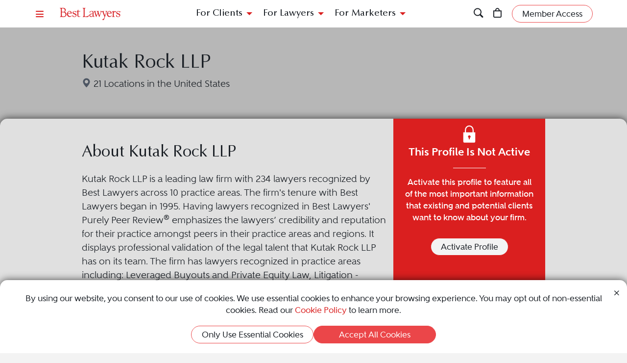

--- FILE ---
content_type: text/html; charset=utf-8
request_url: https://www.bestlawyers.com/firms/kutak-rock-llp/7155/US
body_size: 36915
content:


<!DOCTYPE html>
<html lang="en" class="k-webkit">
<head>
    
    

    <meta charset="utf-8" />
    <meta name="viewport" content="width=device-width, initial-scale=1" />
    <meta name="description" content="Read Kutak Rock LLP&#39;s United States profile to learn more about them and discover their Best Lawyers rankings" />
<meta property="og:site_name" content="Best Lawyers" />
    <meta property="og:title" content="Kutak Rock LLP - United States Firm | Best Lawyers" />
    <meta property="og:description" content="Read Kutak Rock LLP&#39;s United States profile to learn more about them and discover their Best Lawyers rankings" />
    <meta property="og:url" content="https://www.bestlawyers.com/firms/kutak-rock-llp/7155/US" />
    <meta property="og:image" content="https://www.bestlawyers.com/firm-share/kutak-rock-llp-7155-US.png" />
    <meta property="og:type" content="profiles" />
    <meta http-equiv="content-language"  content="en-us" />
    <meta property="twitter:card" content="summary_large_image" />


    
    <link rel="alternative" href="https://www.bestlawyers.com/firms/kutak-rock-llp/7155/US" hreflang="en-us" />



    <title>Kutak Rock LLP - United States Firm | Best Lawyers</title>
    <link rel="canonical" href="https://www.bestlawyers.com/firms/kutak-rock-llp/7155/US" />

    
    <link rel="preconnect" href="https://cdn.blrankings.com" crossorigin />
    <link rel="preconnect" href="https://js.monitor.azure.com" crossorigin />
    <link rel="preconnect" href="https://maps.googleapis.com" crossorigin />
    <link rel="preconnect" href="https://www.googletagmanager.com" />
    <link rel="preconnect" href="https://connect.facebook.net" />
    <link rel="preconnect" href="https://snap.licdn.com" />
    <link rel="preconnect" href="https://px.ads.linkedin.com" crossorigin />
    <link rel="preconnect" href="https://js.hubspot.com" crossorigin />
    <link rel="preconnect" href="https://js.hscollectedforms.net" crossorigin />
    <link rel="preconnect" href="https://js.hs-analytics.net" />
    <link rel="preconnect" href="https://js.hs-banner.com" />
    <link rel="preload" href="https://cdn.blrankings.com/shared/fonts/bootstrap-icons.woff2?24e3eb84d0bcaf83d77f904c78ac1f47" as="font" crossorigin />
    <link rel="preload" href="https://cdn.blrankings.com/best-lawyers/static/fonts.min.css" as="style" crossorigin onload="this.onload=null;this.rel='stylesheet'" />
    <noscript><link rel="preload" href="https://cdn.blrankings.com/best-lawyers/static/fonts.min.css" as="style" /><link rel="stylesheet" href="https://cdn.blrankings.com/best-lawyers/static/fonts.min.css" type="text/css" /></noscript>

    


    <style id="loadHidden" type="text/css">.load-hidden{visibility:hidden !important}</style>
    <style id="pageLoadHidden" type="text/css">.page-load-hidden{visibility:hidden !important}</style>
    <noscript><style type="text/css">.load-hidden{visibility:visible !important} .page-load-hidden{visibility:visible !important}</style></noscript>

    <script type="text/javascript">
        function AssetStyleLoaded(event) {
            event.target.onload=null;
            event.target.rel='stylesheet';
            event.target.setAttribute('data-preload-loaded', true);

            if(
                document.querySelector('#loadHidden') &&
                document.querySelectorAll('link[rel=preload][data-preload-loaded=false]').length == 1
            ){
                document.querySelector('#loadHidden').remove();
            }

            if(
                document.querySelector('#pageLoadHidden') &&
                document.querySelectorAll('link[rel=preload][data-preload-loaded=false]').length == 0
            ){
                document.querySelector('#pageLoadHidden').remove();
            }
        }
    </script>



<noscript><link rel="preload" href="https://cdn.blrankings.com/best-lawyers/static/libraries/css/library-bootstrap-icons-bundle.min.css" as="style" /><link rel="stylesheet" href="https://cdn.blrankings.com/best-lawyers/static/libraries/css/library-bootstrap-icons-bundle.min.css" type="text/css" /></noscript>
<link rel="preload" href="https://cdn.blrankings.com/best-lawyers/static/libraries/css/library-bootstrap-icons-bundle.min.css" as="style" data-preload-loaded="false" onload="javascript:AssetStyleLoaded(event)" />

<noscript><link rel="preload" href="https://cdn.blrankings.com/best-lawyers/static/libraries/css/library-kendojquery-common-bundle.min.css" as="style" /><link rel="stylesheet" href="https://cdn.blrankings.com/best-lawyers/static/libraries/css/library-kendojquery-common-bundle.min.css" type="text/css" /></noscript>
<link rel="preload" href="https://cdn.blrankings.com/best-lawyers/static/libraries/css/library-kendojquery-common-bundle.min.css" as="style" data-preload-loaded="false" onload="javascript:AssetStyleLoaded(event)" />

<noscript><link rel="preload" href="https://cdn.blrankings.com/best-lawyers/static/libraries/css/library-kendojquery-button-bundle.min.css" as="style" /><link rel="stylesheet" href="https://cdn.blrankings.com/best-lawyers/static/libraries/css/library-kendojquery-button-bundle.min.css" type="text/css" /></noscript>
<link rel="preload" href="https://cdn.blrankings.com/best-lawyers/static/libraries/css/library-kendojquery-button-bundle.min.css" as="style" data-preload-loaded="false" onload="javascript:AssetStyleLoaded(event)" />

<noscript><link rel="preload" href="https://cdn.blrankings.com/best-lawyers/static/libraries/css/library-kendojquery-dropdownlist-bundle.min.css" as="style" /><link rel="stylesheet" href="https://cdn.blrankings.com/best-lawyers/static/libraries/css/library-kendojquery-dropdownlist-bundle.min.css" type="text/css" /></noscript>
<link rel="preload" href="https://cdn.blrankings.com/best-lawyers/static/libraries/css/library-kendojquery-dropdownlist-bundle.min.css" as="style" data-preload-loaded="false" onload="javascript:AssetStyleLoaded(event)" />

<noscript><link rel="preload" href="https://cdn.blrankings.com/best-lawyers/static/libraries/css/library-kendojquery-list-bundle.min.css" as="style" /><link rel="stylesheet" href="https://cdn.blrankings.com/best-lawyers/static/libraries/css/library-kendojquery-list-bundle.min.css" type="text/css" /></noscript>
<link rel="preload" href="https://cdn.blrankings.com/best-lawyers/static/libraries/css/library-kendojquery-list-bundle.min.css" as="style" data-preload-loaded="false" onload="javascript:AssetStyleLoaded(event)" />

<noscript><link rel="preload" href="https://cdn.blrankings.com/best-lawyers/static/libraries/css/library-swiper-bundle.min.css" as="style" /><link rel="stylesheet" href="https://cdn.blrankings.com/best-lawyers/static/libraries/css/library-swiper-bundle.min.css" type="text/css" /></noscript>
<link rel="preload" href="https://cdn.blrankings.com/best-lawyers/static/libraries/css/library-swiper-bundle.min.css" as="style" data-preload-loaded="false" onload="javascript:AssetStyleLoaded(event)" />

<noscript><link rel="preload" href="/css/layout-libraries-page-bundle.min.css?q=bl-20260115-06-production" as="style" /><link rel="stylesheet" href="/css/layout-libraries-page-bundle.min.css?q=bl-20260115-06-production" type="text/css" /></noscript>
<link rel="preload" href="/css/layout-libraries-page-bundle.min.css?q=bl-20260115-06-production" as="style" data-preload-loaded="false" onload="javascript:AssetStyleLoaded(event)" />

<noscript><link rel="preload" href="/css/layout-base-page-bundle.min.css?q=bl-20260115-06-production" as="style" /><link rel="stylesheet" href="/css/layout-base-page-bundle.min.css?q=bl-20260115-06-production" type="text/css" /></noscript>
<link rel="preload" href="/css/layout-base-page-bundle.min.css?q=bl-20260115-06-production" as="style" data-preload-loaded="false" onload="javascript:AssetStyleLoaded(event)" />

<noscript><link rel="preload" href="/css/firmprofile-noprofile-page-bundle.min.css?q=bl-20260115-06-production" as="style" /><link rel="stylesheet" href="/css/firmprofile-noprofile-page-bundle.min.css?q=bl-20260115-06-production" type="text/css" /></noscript>
<link rel="preload" href="/css/firmprofile-noprofile-page-bundle.min.css?q=bl-20260115-06-production" as="style" data-preload-loaded="false" onload="javascript:AssetStyleLoaded(event)" />
    
    


    

<script type="text/javascript">
    var azureInstrumentationKey = '7d7ea3b8-0762-44a8-9c09-f818656740d0';
</script>

<script type="text/javascript" src="/shared/libraries/azure/appInsights.min.js" async defer></script>

    

<!-- Google Tag Manager - https://developers.google.com/tag-manager/quickstart -->
<script>(function (w, d, s, l, i) { w[l] = w[l] || []; w[l].push({ 'gtm.start': new Date().getTime(), event: 'gtm.js' }); var f = d.getElementsByTagName(s)[0], j = d.createElement(s), dl = l != 'dataLayer' ? '&l=' + l : ''; j.async = true; j.defer = true; j.src = 'https://www.googletagmanager.com/gtm.js?id=' + i + dl; f.parentNode.insertBefore(j, f); })(window, document, 'script', 'dataLayer', 'GTM-MJD358SN');</script>
<noscript><iframe src="https://www.googletagmanager.com/ns.html?id=GTM-MJD358SN" height="0" width="0" style="display:none;visibility:hidden"></iframe></noscript>
<!-- End Google Tag Manager -->

</head>
<body class="d-print-block load-hidden">
    
    <noscript><div style="border: 1px solid #AAAAAA; background: white; color: #AA0000; padding: 1rem; margin-bottom: 1rem;">This website requires JavaScript in order to bring you the best user experience possible. Please <a rel="nofollow" style="color: inherit; text-decoration: underline;" href="https://support.google.com/adsense/answer/12654" target="_blank">enable the use of scripts in your browser</a> and reload the page.</div></noscript>


    
    

<header id="bl-header" class="sticky-top background-white px-indent is-top">
    <div class="navbar navbar-light py-2">
        <div class="d-flex align-items-center justify-content-between w-100">
            <button class="navbar-toggler border-0 rounded-0 p-0" type="button" data-bs-toggle="offcanvas" data-bs-target="#hamburgerMenu" aria-controls="hamburgerMenu" title="Menu">
                <span class="bi bi-list text-red"></span>
            </button>

            <div class="ms-2 ms-sm-4 navbar-brand p-0 position-relative overflow-visible">
                <a href="/" class="d-block">
                    <img class="img-fluid" src="https://cdn.blrankings.com/best-lawyers/logos/best-lawyers.svg" alt="Best Lawyers logo" width="125" height="25" oncontextmenu="return false;" />
                </a>
            </div>

            <div class="d-flex align-items-center justify-content-end navbar-end-menu">
                <div id="headerMenu" class="d-none d-lg-flex align-items-center justify-content-center gap-3 navbar-center-menu w-100 h7 mb-0">
                    <button class="btn btn-link collapsed" type="button" data-bs-toggle="collapse" data-bs-target="#forClients" aria-expanded="false" aria-controls="forClients">
                        For Clients
                    </button>

                    <button class="btn btn-link collapsed" type="button" data-bs-toggle="collapse" data-bs-target="#forLawyers" aria-expanded="false" aria-controls="forLawyers">
                        For Lawyers
                    </button>

                    <button class="btn btn-link collapsed" type="button" data-bs-toggle="collapse" data-bs-target="#forMarketers" aria-expanded="false" aria-controls="forMarketers">
                        For Marketers
                    </button>
                </div>

                <div class="collapse multi-collapse flex-grow-1 position-relative h-100 d-block" id="searchCollapse">
                    &nbsp;
                    <div id="headerSearch" class="fs-8 background-off-white rounded py-0 border-0 text-charcoal align-items-center justify-content-end">
                        <span class="bi bi-search fs-7 d-none"></span>
                        <input type="search" id="header-search-query" class="fs-8 background-transparent border-0 w-100 h-100" placeholder="Search for Lawyer or Firm by Name or Legal Issue" aria-label="Search lawyer, firm or legal topic in your area" autocomplete="off" autocorrect="false" />
                        <button id="headerSearchHide" class="background-transparent border-0 p-0" type="button" data-bs-toggle="collapse" data-bs-target="#searchCollapse" aria-expanded="false" aria-controls="searchCollapse" title="Hide Search">
                            <span class="bi bi-x fs-5"></span>
                        </button>
                    </div>
                </div>

                <button id="headerSearchShow" class="d-inline-block background-transparent border-0 p-0" type="button" data-bs-toggle="collapse" data-bs-target="#searchCollapse" aria-expanded="false" aria-controls="searchCollapse" title="Search">
                    <span class="bi bi-search fs-7 text-red-hover"></span>
                </button>

                <a class="d-inline-block mx-3 position-relative" id="cart-header-link" href=/store/publications-and-subscriptions data-user-authenticated="false" title="Store">
                    <span class="bi bi-bag fs-7 text-red-hover"></span>
                    <span id="cartIndicator" class="position-absolute translate-middle badge rounded-pill bg-danger d-none">
                        <span id="cartCount" class="text-white d-inline-block py-0 px-1"></span>
                    </span>
                </a>

                <div id="accountMenu" class="flex-shrink-0 d-flex align-items-center">
                    

    <a class="btn rounded-pill px-3 py-1 fs-8 fw-600 border border-1 border-coral background-coral-hover text-charcoal text-white-hover account-link account-text"
       href="https://sso.bestlawyers.com/account/login"
       title="Member Access">
        <span>Member Access</span>
    </a>
    <a class="d-inline-block background-transparent border-0 p-0" href="https://sso.bestlawyers.com/account/login" title="Member Access">
        <span alt="Member Access" class="bi bi-person-circle fs-6 text-red-hover account-image"></span>
    </a>

                </div>
            </div>
        </div>
    </div>

    <nav id="headerNavCollapse" class="position-absolute start-0 w-100 fs-8 d-none d-lg-block" aria-label="Header Navigation">
        <div class="collapse multi-collapse background-white bs-bottom" id="forClients">
            <div class="d-flex pt-2 pb-3 px-indent">
                <div class="flex-shrink-0">
                    <a class="mt-0" href="/find-a-lawyer">Find a Lawyer</a>
                </div>
                <div class="divider background-light-gray-1 ms-4 me-3 flex-grow-1 h-auto"></div>
                <div class="flex-grow-1">
                    <div class="row">
                        <div class="col-6 col-xl-3 px-3">
                            Legal Guides

                            <hr />

                                <a href="https://www.bestlawyers.com/legal-guide/united-states/family-law" title="Family Law">
                                    Family Law
                                </a>
                                <a href="https://www.bestlawyers.com/legal-guide/united-states/criminal-law" title="Criminal Law">
                                    Criminal Law
                                </a>
                                <a href="https://www.bestlawyers.com/legal-guide/united-states/corporate-law-commercial-litigation" title="Corporate Law &amp; Commercial Litigation">
                                    Corporate Law &amp; Commercial Litigation
                                </a>
                                <a href="https://www.bestlawyers.com/legal-guide/united-states/injury-malpractice" title="Injury &amp; Malpractice">
                                    Injury &amp; Malpractice
                                </a>
                                <a href="https://www.bestlawyers.com/legal-guide/united-states/employment-law" title="Employment Law">
                                    Employment Law
                                </a>
                        </div>

                        <div class="col-6 col-xl-3 px-3">
                            <div class="d-flex justify-content-between align-items-baseline">
                                Insights

                                <a class="mt-0 fs-9 text-brighten-hover" href="/legal-insights">
                                    <span class="d-inline-flex align-items-center">
                                        <span class="d-inline-block me-1">View All Insights</span>
                                        <span class="bi bi-chevron-right red-chevron text-coral fs-10 fw-600"></span>
                                    </span>
                                </a>
                            </div>

                            <hr />

                            <a href="/legal-insights/results/trending">Trending Articles</a>
                            <a href="/legal-insights/results/for-clients">Insights for Clients</a>
                        </div>

                        <div class="col-12 col-xl-6 mt-4 mt-xl-0 px-3">
                            <div class="d-flex justify-content-between align-items-baseline">
                                Publications

                                <a class="mt-0 fs-9 text-brighten-hover" href="/publications">
                                    <span class="d-inline-flex align-items-center">
                                        <span class="d-inline-block me-1">View All Publications</span>
                                        <span class="bi bi-chevron-right red-chevron text-coral fs-10 fw-600"></span>
                                    </span>
                                </a>
                            </div>

                            <hr />

                            <div class="row">
                                <div class="col-6">
                                    Business Editions

                                    <div class="px-3">
                                            <a href="https://www.bestlawyers.com/publications/litigation-2025" title="Litigation 2025">
                                                Litigation 2025
                                            </a>
                                            <a href="https://www.bestlawyers.com/publications/women-in-the-law-2025" title="Women in the Law 2025">
                                                Women in the Law 2025
                                            </a>
                                    </div>
                                </div>

                                <div class="col-6">
                                    Regional Editions

                                    <div class="px-3">
                                            <a href="https://www.bestlawyers.com/publications/canada-2026" title="Canada 2026">
                                                Canada 2026
                                            </a>
                                            <a href="https://www.bestlawyers.com/publications/new-york-area-2026" title="New York Area 2026">
                                                New York Area 2026
                                            </a>
                                            <a href="https://www.bestlawyers.com/publications/southern-california-2026" title="Southern California 2026">
                                                Southern California 2026
                                            </a>
                                            <a href="https://www.bestlawyers.com/publications/south-florida-2026" title="South Florida 2026">
                                                South Florida 2026
                                            </a>
                                            <a href="https://www.bestlawyers.com/publications/northern-california-2026" title="Northern California 2026">
                                                Northern California 2026
                                            </a>
                                    </div>
                                </div>
                            </div>
                        </div>
                    </div>
                </div>
            </div>
        </div>

        <div class="collapse multi-collapse background-white bs-bottom" id="forLawyers">
            <div class="d-flex pt-2 pb-3 px-indent">
                <div class="flex-shrink-0">
                    <a class="mt-0 text-gold-on-light" href="/nominate">Nominate a Lawyer</a>
                    <a class="mt-4" href="/highlighted">Highlighted Firms & Lawyers</a>
                    <a class="mt-4" href="/in-the-news">In the News</a>
                    <a class="mt-4" href="/digital-marketing-platform">Grow Leads for Your Firm</a>
                    <a class="mt-4" href="/ones-to-watch">Ones to Watch</a>
                </div>
                <div class="divider background-light-gray-1 ms-4 me-3 flex-grow-1 h-auto"></div>
                <div class="flex-grow-1">
                    <div class="row">
                        <div class="col-6 col-xl-4 px-3">
                            <div class="d-flex justify-content-between align-items-baseline">
                                Insights

                                <a class="mt-0 fs-9 text-brighten-hover" href="/legal-insights">
                                    <span class="d-inline-flex align-items-center">
                                        <span class="d-inline-block me-1">View All Insights</span>
                                        <span class="bi bi-chevron-right red-chevron text-coral fs-10 fw-600"></span>
                                    </span>
                                </a>
                            </div>

                            <hr />

                            <a href="/legal-insights/results/trending">Trending Articles</a>
                            <a href="/legal-insights/results/for-lawyers">Insights for Lawyers</a>
                        </div>
                    </div>
                </div>
            </div>
        </div>

        <div class="collapse multi-collapse background-white bs-bottom" id="forMarketers">
            <div class="d-flex pt-2 pb-3 px-indent">
                <div class="d-flex flex-column justify-content-between flex-shrink-0">
                    <a class="mt-0" href="/digital-marketing-platform">Build Your Law Firm Brand</a>
                    <a class="mt-4" href="/nominate">Nominate a Lawyer</a>
                    <a class="mt-4" href="/methodology/publicizing-guidelines">Publicizing Guidelines</a>
                    <a class="mt-4" href=/store/publications-and-subscriptions data-user-authenticated="false">Store</a>
                </div>
                <div class="divider background-light-gray-1 ms-4 me-3 flex-grow-1 h-auto"></div>
                <div class="flex-grow-1">
                    <div class="row">
                        <div class="col-6 col-xl-4 px-3">
                            <div class="d-flex justify-content-between align-items-baseline">
                                Insights

                                <a class="mt-0 fs-9 text-brighten-hover" href="/legal-insights">
                                    <span class="d-inline-flex align-items-center">
                                        <span class="d-inline-block me-1">View All Insights</span>
                                        <span class="bi bi-chevron-right red-chevron text-coral fs-10 fw-600"></span>
                                    </span>
                                </a>
                            </div>

                            <hr />
                            <a href="/legal-insights/results/trending">Trending Articles</a>
                            <a href="/legal-insights/results/for-marketers">Insights for Marketers</a>
                        </div>
                    </div>
                </div>
            </div>
        </div>
    </nav>
</header>



    <main class="container background-white-lg mb-n3 page-load-hidden" role="main">
        
    

    


<div id="firmNoProfile" data-firm-id="7155">
    <div class="container p-indent background-light-gray-1 text-charcoal">
        <div class="row mb-4">
            <div class="col-12 col-sm-10 offset-sm-1 hero-container">
                <h1 class="h3">Kutak Rock LLP</h1>
                <div class="d-flex align-items-center">
                    <span class="location-icon bi bi-geo-alt-fill text-md-nowrap fs-7 fw-500 mb-1 mb-lg-0 me-sm-3">
21 Locations in the United States                    </span>
                </div>
            </div>
        </div>
    </div>

    <div class="no-profile-body container p-indent rounded-top mt-n3 position-relative tab-shadow background-light-gray text-charcoal">
        <div class="row">
            <div class="col-12 col-sm-10 offset-sm-1 firm-profile-section-wrapper">
                <div class="d-flex flex-column flex-xl-row gap-xl-4">
                    <div class="order-2 order-xl-1 pe-0 pe-xl-2">
                        <h2 class="h4 mb-3">About Kutak Rock LLP</h2>

                        <div class="fs-7">

                            <p>Kutak Rock LLP is a leading law firm with 234 lawyers recognized by Best Lawyers across 10 practice areas. The firm's tenure with Best Lawyers began in 1995. Having lawyers recognized in Best Lawyers' Purely Peer Review<sup>&reg;</sup> emphasizes the lawyers’ credibility and reputation for their practice amongst peers in their practice areas and regions. It displays professional validation of the legal talent that Kutak Rock LLP has on its team. The firm has lawyers recognized in practice areas including: Leveraged Buyouts and Private Equity Law, Litigation - Bankruptcy, Mass Tort Litigation / Class Actions - Defendants, Mediation, and Trademark Law. </p><p>Kutak Rock LLP also appears in Best Law Firms<sup>&reg;</sup> accolades. The Best Law Firms rankings are founded on a time-tested and transparent research process that has remained consistent since Best Lawyers launched it in 2010. Kutak Rock LLP has 187 rankings in Administrative / Regulatory Law, Agriculture Law, Appellate Practice, Arbitration, Banking and Finance Law, Bankruptcy and Creditor Debtor Rights / Insolvency and Reorganization Law, Bet-the-Company Litigation, Business Organizations (including LLCs and Partnerships), Closely Held Companies and Family Businesses Law, Commercial Finance Law, Commercial Litigation, Commercial Transactions / UCC Law, Communications Law, Construction Law, Copyright Law, Corporate Compliance Law, Corporate Governance and Compliance Law, Corporate Governance Law, Corporate Law, Criminal Defense: White-Collar, Economic Development Law, Education Law, Eminent Domain and Condemnation Law, Employee Benefits (ERISA) Law, Employment Law - Management, Energy Law, Financial Services Regulation Law, First Amendment Law, Franchise Law, Government Contracts, Government Relations Practice, Health Care Law, Information Technology Law, Insurance Law, Intellectual Property Law, Labor and Employment Law - Management, Labor Law - Management, Land Use and Zoning Law, Leveraged Buyouts and Private Equity Law, Litigation - Antitrust, Litigation - Banking and Finance, Litigation - Bankruptcy, Litigation - Construction, Litigation - Environmental, Litigation - ERISA, Litigation - Health Care, Litigation - Insurance, Litigation - Intellectual Property, Litigation - Labor and Employment, Litigation - Mergers and Acquisitions, Litigation - Patent, Litigation - Real Estate, Litigation - Regulatory Enforcement (SEC, Telecom, Energy), Litigation - Securities, Mass Tort Litigation / Class Actions - Defendants, Mass Tort Litigation / Class Actions - Plaintiffs, Media Law, Mediation, Medical Malpractice Law - Defendants, Mergers and Acquisitions Law, Municipal Law, Native American Law, Nonprofit / Charities Law, Patent Law, Personal Injury Litigation - Defendants, Personal Injury Litigation - Plaintiffs, Private Funds / Hedge Funds Law, Product Liability Litigation - Defendants, Product Liability Litigation - Plaintiffs, Project Finance Law, Public Finance Law, Real Estate Law, Securities / Capital Markets Law, Securities Regulation, Securitization and Structured Finance Law, Tax Law, Technology Law, Trademark Law, Transportation Law, Trusts and Estates, and Venture Capital Law, echoing their Best Lawyers awards and team of top legal talent.</p>

                                <p>
                                    *Unactivated firm profiles show a limited selection of up to 10 practice areas.
                                </p>

                            <p>
                                These honors come directly from peer feedback, reflecting the strong regard other leading attorneys have for Kutak Rock LLP&#x27;s skill, advocacy, and commitment to clients.
                            </p>

                            <p class="fw-800">
                                Office Locations:
                            </p>

                            <ul class="mb-0 lst-diamond column-1 column-lg-2">
                                    <li class="mb-2">
                                        Atlanta, Georgia
                                    </li>
                                    <li class="mb-2">
                                        Chicago, Illinois
                                    </li>
                                    <li class="mb-2">
                                        Columbus, Ohio
                                    </li>
                                    <li class="mb-2">
                                        Denver, Colorado
                                    </li>
                                    <li class="mb-2">
                                        Fayetteville, Arkansas
                                    </li>
                                    <li class="mb-2">
                                        Irvine, California
                                    </li>
                                    <li class="mb-2">
                                        Kansas City, Missouri
                                    </li>
                                    <li class="mb-2">
                                        Little Rock, Arkansas
                                    </li>
                                    <li class="mb-2">
                                        Los Angeles, California
                                    </li>
                                    <li class="mb-2">
                                        Minneapolis, Minnesota
                                    </li>
                                    <li class="mb-2">
                                        Oklahoma City, Oklahoma
                                    </li>
                                    <li class="mb-2">
                                        Omaha, Nebraska
                                    </li>
                                    <li class="mb-2">
                                        Philadelphia, Pennsylvania
                                    </li>
                                    <li class="mb-2">
                                        Richmond, Virginia
                                    </li>
                                    <li class="mb-2">
                                        Rogers, Arkansas
                                    </li>
                                    <li class="mb-2">
                                        Scottsdale, Arizona
                                    </li>
                                    <li class="mb-2">
                                        Spokane, Washington
                                    </li>
                                    <li class="mb-2">
                                        Springfield, Missouri
                                    </li>
                                    <li class="mb-2">
                                        Tallahassee, Florida
                                    </li>
                                    <li class="mb-2">
                                        Washington, District of Columbia
                                    </li>
                                    <li class="">
                                        Wichita, Kansas
                                    </li>
                            </ul>
                        </div>

                        <hr class="background-light-gray-1 mt-5 mb-4" />

                    </div>

                    <button type="button" class="p-0 h-100 background-transparent border-0 order-1 order-xl-2 flex-shrink-0" onclick="ShowUnlockPopUp(7155,false,'Kutak Rock LLP')">
                        

<div class="activation-card-wrapper flex-shrink-0">
    <div class="activation-card background-red highlight text-white text-center rounded p-3 d-flex flex-column justify-content-center">
        <div class="activation-card-title-wrapper d-flex flex-row flex-xl-column align-items-center justify-content-center gap-1 gap-xl-3">
            <svg class="icon icon-lock-filled mx-xl-auto" width="40" height="40">
                <use xlink:href="/images/icons/icon-sprite.svg#lock-filled"></use>
            </svg>

            <div class="activation-card-title fs-6 fw-800">
                This Profile Is Not Active
            </div>
        </div>

        <hr class="w-25 mx-auto background-white d-none d-xl-block" />

        <div class="activation-card-subtitle fs-8 fw-700 d-none d-xl-block">
            Activate this profile to feature all of the most important information that existing and potential clients want to know about your firm.
        </div>

        <div class="activation-card-button text-center mt-2 mt-xl-4">
            <div class="btn rounded-pill px-3 py-1 fs-8 fw-600 border border-1 background-off-white background-transparent-hover text-charcoal text-white-hover border-red border-white-hover">
                Activate Profile
            </div>
        </div>
    </div>
</div>

                    </button>
                </div>
            </div>
        </div>

        <div id="nearbyFirmsCarousel" class="overflow-hidden">
            

<div class="row mt-4 mb-2">
    <div class="col-12 col-sm-10 offset-sm-1"> 
        <h2 class="fs-4 mb-2">Nearby Law Firms</h2>
    </div>
</div>

<div class="row mb-4">
    <div class="col-12 col-sm-10 offset-sm-1">
        

<div class="swiper  " id="carousel_0bb799fa70d5461592778568afb597fa"
     data-autoplay="false"
     data-slide-delay="10000"
     data-space-between="0"
          data-num-slides-on-load="0"
     data-take="0"
     data-max="0"
     data-skip-query-key="skip"
     data-take-query-key="take"
     data-ajax-property-name="cards"
     data-slides-per-view="0"
     data-free-mode="{&quot;enabled&quot;:true,&quot;momentumBounce&quot;:false,&quot;sticky&quot;:false}">
    <div class="swiper-wrapper ">


<div class="card card-firm card-firm-basic-info highlight d-flex flex-column border-0 rounded text-white background-dark-blue-gray background-dark-blue-gray-highlighted-hover swiper-slide" data-traffic-id="85513" data-traffic-category="firm" data-traffic-reported="false">
    <div class="firm-section p-3 text-center">
        <div class="logo mb-4">
            <img class="mb-0 img-fluid lazyload"
                 data-src="https://cdn.blrankings.com/best-lawyers/logos/best-lawyers-white.svg"
                 alt="Best Lawyers logo"
                 width="100"
                 height="20" 
                 oncontextmenu="return false;" />
            <p class="text-gold fs-8 fw-400">Firm</p>
        </div>

        <div class="mb-4">
            <a class="firm-name fs-6 text-white td-none truncate" href="/firms/castle-law/85513/US">Castle Law</a>
        </div>

        <hr class="border-top border-top-1 background-transparent border-gold w-25 mx-auto mb-4" />

        <p class="fs-8 fw-800 mb-4">
            Mesa, AZ
        </p>
            <p class="fs-8 fw-600 mb-0">1 Best Lawyers award</p>
            <img class="firm-badge lazyload" oncontextmenu="return false;"
                 data-src="https://cdn.blrankings.com/best-lawyers/badge-images/national-small-generic-us.png"
                 title='This firm has "Best Law Firms" awards.'
                 alt='"Best Law Firms" badge' />
    </div>
        <div class="logo-section background-white overflow-hidden rounded-bottom d-flex flex-row">
            <img class="lazyload" data-src="https://cdn.blrankings.com/best-lawyers/firm-profile-images/castle-law-us-85513?t=2025090915024822" title="Castle Law" alt="Castle Law logo" oncontextmenu="return false;" />
        </div>
    <a class="card-link" href="/firms/castle-law/85513/US" title="Castle Law" aria-label="Navigate to profile for Castle Law"></a>
</div>


<div class="card card-firm card-firm-basic-info highlight d-flex flex-column border-0 rounded text-white background-dark-blue-gray background-dark-blue-gray-highlighted-hover swiper-slide" data-traffic-id="53445" data-traffic-category="firm" data-traffic-reported="false">
    <div class="firm-section p-3 text-center">
        <div class="logo mb-4">
            <img class="mb-0 img-fluid lazyload"
                 data-src="https://cdn.blrankings.com/best-lawyers/logos/best-lawyers-white.svg"
                 alt="Best Lawyers logo"
                 width="100"
                 height="20" 
                 oncontextmenu="return false;" />
            <p class="text-gold fs-8 fw-400">Firm</p>
        </div>

        <div class="mb-4">
            <a class="firm-name fs-6 text-white td-none truncate" href="/firms/grasso-law-firm-pc/53445/US">Grasso Law Firm PC</a>
        </div>

        <hr class="border-top border-top-1 background-transparent border-gold w-25 mx-auto mb-4" />

        <p class="fs-8 fw-800 mb-4">
            Chandler, AZ
        </p>
            <p class="fs-8 fw-600 mb-0">1 Best Lawyers award</p>
            <img class="firm-badge lazyload" oncontextmenu="return false;"
                 data-src="https://cdn.blrankings.com/best-lawyers/badge-images/national-small-generic-us.png"
                 title='This firm has "Best Law Firms" awards.'
                 alt='"Best Law Firms" badge' />
    </div>
        <div class="logo-section background-white overflow-hidden rounded-bottom d-flex flex-row">
            <img class="lazyload" data-src="https://cdn.blrankings.com/best-lawyers/firm-profile-images/grasso-law-firm-pc-us-53445?t=2025100211164782" title="Grasso Law Firm PC" alt="Grasso Law Firm PC logo" oncontextmenu="return false;" />
        </div>
    <a class="card-link" href="/firms/grasso-law-firm-pc/53445/US" title="Grasso Law Firm PC" aria-label="Navigate to profile for Grasso Law Firm PC"></a>
</div>


<div class="card card-firm card-firm-basic-info highlight d-flex flex-column border-0 rounded text-white background-dark-blue-gray background-dark-blue-gray-highlighted-hover swiper-slide" data-traffic-id="52629" data-traffic-category="firm" data-traffic-reported="false">
    <div class="firm-section p-3 text-center">
        <div class="logo mb-4">
            <img class="mb-0 img-fluid lazyload"
                 data-src="https://cdn.blrankings.com/best-lawyers/logos/best-lawyers-white.svg"
                 alt="Best Lawyers logo"
                 width="100"
                 height="20" 
                 oncontextmenu="return false;" />
            <p class="text-gold fs-8 fw-400">Firm</p>
        </div>

        <div class="mb-4">
            <a class="firm-name fs-6 text-white td-none truncate" href="/firms/caritas-law-group-pc/52629/US">Caritas Law Group PC</a>
        </div>

        <hr class="border-top border-top-1 background-transparent border-gold w-25 mx-auto mb-4" />

        <p class="fs-8 fw-800 mb-4">
            Tempe, AZ
        </p>
            <p class="fs-8 fw-600 mb-0">1 Best Lawyers award</p>
    </div>
        <div class="logo-section background-white overflow-hidden rounded-bottom d-flex flex-row">
            <img class="lazyload" data-src="https://cdn.blrankings.com/best-lawyers/firm-profile-images/caritas-law-group-us-52629?t=2021021117444995" title="Caritas Law Group PC" alt="Caritas Law Group PC logo" oncontextmenu="return false;" />
        </div>
    <a class="card-link" href="/firms/caritas-law-group-pc/52629/US" title="Caritas Law Group PC" aria-label="Navigate to profile for Caritas Law Group PC"></a>
</div>


<div class="card card-firm card-firm-basic-info highlight d-flex flex-column border-0 rounded text-white background-dark-blue-gray background-dark-blue-gray-highlighted-hover swiper-slide" data-traffic-id="62641" data-traffic-category="firm" data-traffic-reported="false">
    <div class="firm-section p-3 text-center">
        <div class="logo mb-4">
            <img class="mb-0 img-fluid lazyload"
                 data-src="https://cdn.blrankings.com/best-lawyers/logos/best-lawyers-white.svg"
                 alt="Best Lawyers logo"
                 width="100"
                 height="20" 
                 oncontextmenu="return false;" />
            <p class="text-gold fs-8 fw-400">Firm</p>
        </div>

        <div class="mb-4">
            <a class="firm-name fs-6 text-white td-none truncate" href="/firms/bremer-whyte-brown-o-meara-llp/62641/US">Bremer Whyte Brown &amp; O&#x27;Meara LLP</a>
        </div>

        <hr class="border-top border-top-1 background-transparent border-gold w-25 mx-auto mb-4" />

        <p class="fs-8 fw-800 mb-4">
            Tempe, AZ
        </p>
            <p class="fs-8 fw-600 mb-0">9 Best Lawyers awards</p>
            <img class="firm-badge lazyload" oncontextmenu="return false;"
                 data-src="https://cdn.blrankings.com/best-lawyers/badge-images/national-small-generic-us.png"
                 title='This firm has "Best Law Firms" awards.'
                 alt='"Best Law Firms" badge' />
    </div>
        <div class="logo-section background-white overflow-hidden rounded-bottom d-flex flex-row">
            <img class="lazyload" data-src="https://cdn.blrankings.com/best-lawyers/firm-profile-images/bremer-whyte-brown-o-meara-us-62641?t=2021021117343786" title="Bremer Whyte Brown &amp; O&#x27;Meara LLP" alt="Bremer Whyte Brown &amp; O&#x27;Meara LLP logo" oncontextmenu="return false;" />
        </div>
    <a class="card-link" href="/firms/bremer-whyte-brown-o-meara-llp/62641/US" title="Bremer Whyte Brown &amp; O&#x27;Meara LLP" aria-label="Navigate to profile for Bremer Whyte Brown &amp; O&#x27;Meara LLP"></a>
</div>


<div class="card card-firm card-firm-basic-info highlight d-flex flex-column border-0 rounded text-white background-dark-blue-gray background-dark-blue-gray-highlighted-hover swiper-slide" data-traffic-id="59116" data-traffic-category="firm" data-traffic-reported="false">
    <div class="firm-section p-3 text-center">
        <div class="logo mb-4">
            <img class="mb-0 img-fluid lazyload"
                 data-src="https://cdn.blrankings.com/best-lawyers/logos/best-lawyers-white.svg"
                 alt="Best Lawyers logo"
                 width="100"
                 height="20" 
                 oncontextmenu="return false;" />
            <p class="text-gold fs-8 fw-400">Firm</p>
        </div>

        <div class="mb-4">
            <a class="firm-name fs-6 text-white td-none truncate" href="/firms/knapp-roberts/59116/US">Knapp &amp; Roberts</a>
        </div>

        <hr class="border-top border-top-1 background-transparent border-gold w-25 mx-auto mb-4" />

        <p class="fs-8 fw-800 mb-4">
            Scottsdale, AZ
        </p>
            <p class="fs-8 fw-600 mb-0">1 Best Lawyers award</p>
            <img class="firm-badge lazyload" oncontextmenu="return false;"
                 data-src="https://cdn.blrankings.com/best-lawyers/badge-images/national-small-generic-us.png"
                 title='This firm has "Best Law Firms" awards.'
                 alt='"Best Law Firms" badge' />
    </div>
        <div class="logo-section background-white overflow-hidden rounded-bottom d-flex flex-row">
            <img class="lazyload" data-src="https://cdn.blrankings.com/best-lawyers/firm-profile-images/knapp-roberts-us-59116?t=2021021117511610" title="Knapp &amp; Roberts" alt="Knapp &amp; Roberts logo" oncontextmenu="return false;" />
        </div>
    <a class="card-link" href="/firms/knapp-roberts/59116/US" title="Knapp &amp; Roberts" aria-label="Navigate to profile for Knapp &amp; Roberts"></a>
</div>


<div class="card card-firm card-firm-basic-info highlight d-flex flex-column border-0 rounded text-white background-dark-blue-gray background-dark-blue-gray-highlighted-hover swiper-slide" data-traffic-id="89622" data-traffic-category="firm" data-traffic-reported="false">
    <div class="firm-section p-3 text-center">
        <div class="logo mb-4">
            <img class="mb-0 img-fluid lazyload"
                 data-src="https://cdn.blrankings.com/best-lawyers/logos/best-lawyers-white.svg"
                 alt="Best Lawyers logo"
                 width="100"
                 height="20" 
                 oncontextmenu="return false;" />
            <p class="text-gold fs-8 fw-400">Firm</p>
        </div>

        <div class="mb-4">
            <a class="firm-name fs-6 text-white td-none truncate" href="/firms/jcl-immigration-attorneys/89622/US">JCL Immigration Attorneys</a>
        </div>

        <hr class="border-top border-top-1 background-transparent border-gold w-25 mx-auto mb-4" />

        <p class="fs-8 fw-800 mb-4">
            Scottsdale, AZ
        </p>
            <p class="fs-8 fw-600 mb-0">1 Best Lawyers award</p>
    </div>
        <div class="logo-section background-white overflow-hidden rounded-bottom d-flex flex-row">
            <img class="lazyload" data-src="https://cdn.blrankings.com/best-lawyers/firm-profile-images/jcl-immigration-attorneys-us-89622?t=2025052711354109" title="JCL Immigration Attorneys" alt="JCL Immigration Attorneys logo" oncontextmenu="return false;" />
        </div>
    <a class="card-link" href="/firms/jcl-immigration-attorneys/89622/US" title="JCL Immigration Attorneys" aria-label="Navigate to profile for JCL Immigration Attorneys"></a>
</div>


<div class="card card-firm card-firm-basic-info highlight d-flex flex-column border-0 rounded text-white background-dark-blue-gray background-dark-blue-gray-highlighted-hover swiper-slide" data-traffic-id="84971" data-traffic-category="firm" data-traffic-reported="false">
    <div class="firm-section p-3 text-center">
        <div class="logo mb-4">
            <img class="mb-0 img-fluid lazyload"
                 data-src="https://cdn.blrankings.com/best-lawyers/logos/best-lawyers-white.svg"
                 alt="Best Lawyers logo"
                 width="100"
                 height="20" 
                 oncontextmenu="return false;" />
            <p class="text-gold fs-8 fw-400">Firm</p>
        </div>

        <div class="mb-4">
            <a class="firm-name fs-6 text-white td-none truncate" href="/firms/kaczmarek-jojola-pllc/84971/US">Kaczmarek &amp; Jojola PLLC</a>
        </div>

        <hr class="border-top border-top-1 background-transparent border-gold w-25 mx-auto mb-4" />

        <p class="fs-8 fw-800 mb-4">
            Scottsdale, AZ
        </p>
            <p class="fs-8 fw-600 mb-0">1 Best Lawyers award</p>
            <img class="firm-badge lazyload" oncontextmenu="return false;"
                 data-src="https://cdn.blrankings.com/best-lawyers/badge-images/national-small-generic-us.png"
                 title='This firm has "Best Law Firms" awards.'
                 alt='"Best Law Firms" badge' />
    </div>
        <div class="logo-section background-white overflow-hidden rounded-bottom d-flex flex-row">
            <img class="lazyload" data-src="https://cdn.blrankings.com/best-lawyers/firm-profile-images/kaczmarek-jojola-pllc-us-84971?t=2025100912293251" title="Kaczmarek &amp; Jojola PLLC" alt="Kaczmarek &amp; Jojola PLLC logo" oncontextmenu="return false;" />
        </div>
    <a class="card-link" href="/firms/kaczmarek-jojola-pllc/84971/US" title="Kaczmarek &amp; Jojola PLLC" aria-label="Navigate to profile for Kaczmarek &amp; Jojola PLLC"></a>
</div>


<div class="card card-firm card-firm-basic-info highlight d-flex flex-column border-0 rounded text-white background-dark-blue-gray background-dark-blue-gray-highlighted-hover swiper-slide" data-traffic-id="89213" data-traffic-category="firm" data-traffic-reported="false">
    <div class="firm-section p-3 text-center">
        <div class="logo mb-4">
            <img class="mb-0 img-fluid lazyload"
                 data-src="https://cdn.blrankings.com/best-lawyers/logos/best-lawyers-white.svg"
                 alt="Best Lawyers logo"
                 width="100"
                 height="20" 
                 oncontextmenu="return false;" />
            <p class="text-gold fs-8 fw-400">Firm</p>
        </div>

        <div class="mb-4">
            <a class="firm-name fs-6 text-white td-none truncate" href="/firms/grand-canyon-law-group/89213/US">Grand Canyon Law Group</a>
        </div>

        <hr class="border-top border-top-1 background-transparent border-gold w-25 mx-auto mb-4" />

        <p class="fs-8 fw-800 mb-4">
            Mesa, AZ
        </p>
            <p class="fs-8 fw-600 mb-0">1 Best Lawyers award</p>
            <img class="firm-badge lazyload" oncontextmenu="return false;"
                 data-src="https://cdn.blrankings.com/best-lawyers/badge-images/national-small-generic-us.png"
                 title='This firm has "Best Law Firms" awards.'
                 alt='"Best Law Firms" badge' />
    </div>
        <div class="logo-section background-white overflow-hidden rounded-bottom d-flex flex-row">
            <img class="lazyload" data-src="https://cdn.blrankings.com/best-lawyers/firm-profile-images/grand-canyon-law-group-us-89213?t=2025100211084842" title="Grand Canyon Law Group" alt="Grand Canyon Law Group logo" oncontextmenu="return false;" />
        </div>
    <a class="card-link" href="/firms/grand-canyon-law-group/89213/US" title="Grand Canyon Law Group" aria-label="Navigate to profile for Grand Canyon Law Group"></a>
</div>


<div class="card card-firm card-firm-basic-info highlight d-flex flex-column border-0 rounded text-white background-dark-blue-gray background-dark-blue-gray-highlighted-hover swiper-slide" data-traffic-id="32454" data-traffic-category="firm" data-traffic-reported="false">
    <div class="firm-section p-3 text-center">
        <div class="logo mb-4">
            <img class="mb-0 img-fluid lazyload"
                 data-src="https://cdn.blrankings.com/best-lawyers/logos/best-lawyers-white.svg"
                 alt="Best Lawyers logo"
                 width="100"
                 height="20" 
                 oncontextmenu="return false;" />
            <p class="text-gold fs-8 fw-400">Firm</p>
        </div>

        <div class="mb-4">
            <a class="firm-name fs-6 text-white td-none truncate" href="/firms/galbut-beabeau/32454/US">Galbut Beabeau</a>
        </div>

        <hr class="border-top border-top-1 background-transparent border-gold w-25 mx-auto mb-4" />

        <p class="fs-8 fw-800 mb-4">
            Scottsdale, AZ
        </p>
            <p class="fs-8 fw-600 mb-0">4 Best Lawyers awards</p>
            <img class="firm-badge lazyload" oncontextmenu="return false;"
                 data-src="https://cdn.blrankings.com/best-lawyers/badge-images/national-small-generic-us.png"
                 title='This firm has "Best Law Firms" awards.'
                 alt='"Best Law Firms" badge' />
    </div>
        <div class="logo-section background-white overflow-hidden rounded-bottom d-flex flex-row">
            <img class="lazyload" data-src="https://cdn.blrankings.com/best-lawyers/firm-profile-images/galbut-beabeau-us-32454?t=2021022313065473" title="Galbut Beabeau" alt="Galbut Beabeau logo" oncontextmenu="return false;" />
        </div>
    <a class="card-link" href="/firms/galbut-beabeau/32454/US" title="Galbut Beabeau" aria-label="Navigate to profile for Galbut Beabeau"></a>
</div>


<div class="card card-firm card-firm-basic-info highlight d-flex flex-column border-0 rounded text-white background-dark-blue-gray background-dark-blue-gray-highlighted-hover swiper-slide" data-traffic-id="13058" data-traffic-category="firm" data-traffic-reported="false">
    <div class="firm-section p-3 text-center">
        <div class="logo mb-4">
            <img class="mb-0 img-fluid lazyload"
                 data-src="https://cdn.blrankings.com/best-lawyers/logos/best-lawyers-white.svg"
                 alt="Best Lawyers logo"
                 width="100"
                 height="20" 
                 oncontextmenu="return false;" />
            <p class="text-gold fs-8 fw-400">Firm</p>
        </div>

        <div class="mb-4">
            <a class="firm-name fs-6 text-white td-none truncate" href="/firms/buchalter-a-professional-corporation/13058/US">Buchalter A Professional Corporation</a>
        </div>

        <hr class="border-top border-top-1 background-transparent border-gold w-25 mx-auto mb-4" />

        <p class="fs-8 fw-800 mb-4">
            Scottsdale, AZ
        </p>
            <p class="fs-8 fw-600 mb-0">123 Best Lawyers awards</p>
            <img class="firm-badge lazyload" oncontextmenu="return false;"
                 data-src="https://cdn.blrankings.com/best-lawyers/badge-images/national-small-generic-us.png"
                 title='This firm has "Best Law Firms" awards.'
                 alt='"Best Law Firms" badge' />
    </div>
        <div class="logo-section background-white overflow-hidden rounded-bottom d-flex flex-row">
            <img class="lazyload" data-src="https://cdn.blrankings.com/best-lawyers/firm-profile-images/buchalter-us-13058?t=2021021117391383" title="Buchalter A Professional Corporation" alt="Buchalter A Professional Corporation logo" oncontextmenu="return false;" />
        </div>
    <a class="card-link" href="/firms/buchalter-a-professional-corporation/13058/US" title="Buchalter A Professional Corporation" aria-label="Navigate to profile for Buchalter A Professional Corporation"></a>
</div>
    </div>

        <div class="swiper-button-prev">
            <div class="swiper-button-prev-arrow text-darken-hover" aria-label="Previous Arrow Button"></div>
        </div>
        <div class="swiper-button-next">
            <div class="swiper-button-next-arrow text-darken-hover" aria-label="Next Arrow Button"></div>
        </div>
</div>
    </div>
</div>

<div class="row mb-5">
    <div class="col-12 col-sm-10 offset-sm-1">
            <div class="fs-7">
                <span class="fw-800">Find More Lawyers Practicing:</span>

                    <a class="text-charcoal td-underline td-none-hover" href="https://www.bestlawyers.com/united-states/arizona/scottsdale/administrative-regulatory-law" title="Find more Administrative / Regulatory Law Lawyers in Scottsdale, AZ">Administrative / Regulatory Law</a>,                     <a class="text-charcoal td-underline td-none-hover" href="https://www.bestlawyers.com/united-states/arizona/scottsdale/agriculture-law" title="Find more Agriculture Law Lawyers in Scottsdale, AZ">Agriculture Law</a>,                     <a class="text-charcoal td-underline td-none-hover" href="https://www.bestlawyers.com/united-states/arizona/scottsdale/appellate-practice" title="Find more Appellate Practice Lawyers in Scottsdale, AZ">Appellate Practice</a>,                     <a class="text-charcoal td-underline td-none-hover" href="https://www.bestlawyers.com/united-states/arizona/scottsdale/arbitration" title="Find more Arbitration Lawyers in Scottsdale, AZ">Arbitration</a>,                     <a class="text-charcoal td-underline td-none-hover" href="https://www.bestlawyers.com/united-states/arizona/scottsdale/banking-and-finance-law" title="Find more Banking and Finance Law Lawyers in Scottsdale, AZ">Banking and Finance Law</a>,                     <a class="text-charcoal td-underline td-none-hover" href="https://www.bestlawyers.com/united-states/arizona/scottsdale/bankruptcy-and-creditor-debtor-rights-insolvency-and-reorganization-law" title="Find more Bankruptcy and Creditor Debtor Rights / Insolvency and Reorganization Law Lawyers in Scottsdale, AZ">Bankruptcy and Creditor Debtor Rights / Insolvency and Reorganization Law</a>,                     <a class="text-charcoal td-underline td-none-hover" href="https://www.bestlawyers.com/united-states/arizona/scottsdale/bet-the-company-litigation" title="Find more Bet-the-Company Litigation Lawyers in Scottsdale, AZ">Bet-the-Company Litigation</a>,                     <a class="text-charcoal td-underline td-none-hover" href="https://www.bestlawyers.com/united-states/arizona/scottsdale/business-organizations-including-llcs-and-partnerships" title="Find more Business Organizations (including LLCs and Partnerships) Lawyers in Scottsdale, AZ">Business Organizations (including LLCs and Partnerships)</a>,                     <a class="text-charcoal td-underline td-none-hover" href="https://www.bestlawyers.com/united-states/arizona/scottsdale/closely-held-companies-and-family-businesses-law" title="Find more Closely Held Companies and Family Businesses Law Lawyers in Scottsdale, AZ">Closely Held Companies and Family Businesses Law</a>,                     <a class="text-charcoal td-underline td-none-hover" href="https://www.bestlawyers.com/united-states/arizona/scottsdale/commercial-finance-law" title="Find more Commercial Finance Law Lawyers in Scottsdale, AZ">Commercial Finance Law</a>,                     <a class="text-charcoal td-underline td-none-hover" href="https://www.bestlawyers.com/united-states/arizona/scottsdale/commercial-litigation" title="Find more Commercial Litigation Lawyers in Scottsdale, AZ">Commercial Litigation</a>,                     <a class="text-charcoal td-underline td-none-hover" href="https://www.bestlawyers.com/united-states/arizona/scottsdale/commercial-transactions-ucc-law" title="Find more Commercial Transactions / UCC Law Lawyers in Scottsdale, AZ">Commercial Transactions / UCC Law</a>,                     <a class="text-charcoal td-underline td-none-hover" href="https://www.bestlawyers.com/united-states/arizona/scottsdale/communications-law" title="Find more Communications Law Lawyers in Scottsdale, AZ">Communications Law</a>,                     <a class="text-charcoal td-underline td-none-hover" href="https://www.bestlawyers.com/united-states/arizona/scottsdale/construction-law" title="Find more Construction Law Lawyers in Scottsdale, AZ">Construction Law</a>,                     <a class="text-charcoal td-underline td-none-hover" href="https://www.bestlawyers.com/united-states/arizona/scottsdale/copyright-law" title="Find more Copyright Law Lawyers in Scottsdale, AZ">Copyright Law</a>,                     <a class="text-charcoal td-underline td-none-hover" href="https://www.bestlawyers.com/united-states/arizona/scottsdale/corporate-compliance-law" title="Find more Corporate Compliance Law Lawyers in Scottsdale, AZ">Corporate Compliance Law</a>,                     <a class="text-charcoal td-underline td-none-hover" href="https://www.bestlawyers.com/united-states/arizona/scottsdale/corporate-governance-law" title="Find more Corporate Governance Law Lawyers in Scottsdale, AZ">Corporate Governance Law</a>,                     <a class="text-charcoal td-underline td-none-hover" href="https://www.bestlawyers.com/united-states/arizona/scottsdale/corporate-law" title="Find more Corporate Law Lawyers in Scottsdale, AZ">Corporate Law</a>,                     <a class="text-charcoal td-underline td-none-hover" href="https://www.bestlawyers.com/united-states/arizona/scottsdale/criminal-defense-white-collar" title="Find more Criminal Defense: White-Collar Lawyers in Scottsdale, AZ">Criminal Defense: White-Collar</a>,                     <a class="text-charcoal td-underline td-none-hover" href="https://www.bestlawyers.com/united-states/arizona/scottsdale/economic-development-law" title="Find more Economic Development Law Lawyers in Scottsdale, AZ">Economic Development Law</a>,                     <a class="text-charcoal td-underline td-none-hover" href="https://www.bestlawyers.com/united-states/arizona/scottsdale/eminent-domain-and-condemnation-law" title="Find more Eminent Domain and Condemnation Law Lawyers in Scottsdale, AZ">Eminent Domain and Condemnation Law</a>,                     <a class="text-charcoal td-underline td-none-hover" href="https://www.bestlawyers.com/united-states/arizona/scottsdale/employee-benefits-erisa-law" title="Find more Employee Benefits (ERISA) Law Lawyers in Scottsdale, AZ">Employee Benefits (ERISA) Law</a>,                     <a class="text-charcoal td-underline td-none-hover" href="https://www.bestlawyers.com/united-states/arizona/scottsdale/employment-law-management" title="Find more Employment Law - Management Lawyers in Scottsdale, AZ">Employment Law - Management</a>,                     <a class="text-charcoal td-underline td-none-hover" href="https://www.bestlawyers.com/united-states/arizona/scottsdale/energy-law" title="Find more Energy Law Lawyers in Scottsdale, AZ">Energy Law</a>,                     <a class="text-charcoal td-underline td-none-hover" href="https://www.bestlawyers.com/united-states/arizona/scottsdale/financial-services-regulation-law" title="Find more Financial Services Regulation Law Lawyers in Scottsdale, AZ">Financial Services Regulation Law</a>,                     <a class="text-charcoal td-underline td-none-hover" href="https://www.bestlawyers.com/united-states/arizona/scottsdale/first-amendment-law" title="Find more First Amendment Law Lawyers in Scottsdale, AZ">First Amendment Law</a>,                     <a class="text-charcoal td-underline td-none-hover" href="https://www.bestlawyers.com/united-states/arizona/scottsdale/franchise-law" title="Find more Franchise Law Lawyers in Scottsdale, AZ">Franchise Law</a>,                     <a class="text-charcoal td-underline td-none-hover" href="https://www.bestlawyers.com/united-states/arizona/scottsdale/government-contracts" title="Find more Government Contracts Lawyers in Scottsdale, AZ">Government Contracts</a>,                     <a class="text-charcoal td-underline td-none-hover" href="https://www.bestlawyers.com/united-states/arizona/scottsdale/government-relations-practice" title="Find more Government Relations Practice Lawyers in Scottsdale, AZ">Government Relations Practice</a>,                     <a class="text-charcoal td-underline td-none-hover" href="https://www.bestlawyers.com/united-states/arizona/scottsdale/health-care-law" title="Find more Health Care Law Lawyers in Scottsdale, AZ">Health Care Law</a>,                     <a class="text-charcoal td-underline td-none-hover" href="https://www.bestlawyers.com/united-states/arizona/scottsdale/information-technology-law" title="Find more Information Technology Law Lawyers in Scottsdale, AZ">Information Technology Law</a>,                     <a class="text-charcoal td-underline td-none-hover" href="https://www.bestlawyers.com/united-states/arizona/scottsdale/insurance-law" title="Find more Insurance Law Lawyers in Scottsdale, AZ">Insurance Law</a>,                     <a class="text-charcoal td-underline td-none-hover" href="https://www.bestlawyers.com/united-states/arizona/scottsdale/labor-law-management" title="Find more Labor Law - Management Lawyers in Scottsdale, AZ">Labor Law - Management</a>,                     <a class="text-charcoal td-underline td-none-hover" href="https://www.bestlawyers.com/united-states/arizona/scottsdale/land-use-and-zoning-law" title="Find more Land Use and Zoning Law Lawyers in Scottsdale, AZ">Land Use and Zoning Law</a>,                     <a class="text-charcoal td-underline td-none-hover" href="https://www.bestlawyers.com/united-states/arizona/scottsdale/leveraged-buyouts-and-private-equity-law" title="Find more Leveraged Buyouts and Private Equity Law Lawyers in Scottsdale, AZ">Leveraged Buyouts and Private Equity Law</a>,                     <a class="text-charcoal td-underline td-none-hover" href="https://www.bestlawyers.com/united-states/arizona/scottsdale/litigation-antitrust" title="Find more Litigation - Antitrust Lawyers in Scottsdale, AZ">Litigation - Antitrust</a>,                     <a class="text-charcoal td-underline td-none-hover" href="https://www.bestlawyers.com/united-states/arizona/scottsdale/litigation-banking-and-finance" title="Find more Litigation - Banking and Finance Lawyers in Scottsdale, AZ">Litigation - Banking and Finance</a>,                     <a class="text-charcoal td-underline td-none-hover" href="https://www.bestlawyers.com/united-states/arizona/scottsdale/litigation-bankruptcy" title="Find more Litigation - Bankruptcy Lawyers in Scottsdale, AZ">Litigation - Bankruptcy</a>,                     <a class="text-charcoal td-underline td-none-hover" href="https://www.bestlawyers.com/united-states/arizona/scottsdale/litigation-construction" title="Find more Litigation - Construction Lawyers in Scottsdale, AZ">Litigation - Construction</a>,                     <a class="text-charcoal td-underline td-none-hover" href="https://www.bestlawyers.com/united-states/arizona/scottsdale/litigation-environmental" title="Find more Litigation - Environmental Lawyers in Scottsdale, AZ">Litigation - Environmental</a>,                     <a class="text-charcoal td-underline td-none-hover" href="https://www.bestlawyers.com/united-states/arizona/scottsdale/litigation-erisa" title="Find more Litigation - ERISA Lawyers in Scottsdale, AZ">Litigation - ERISA</a>,                     <a class="text-charcoal td-underline td-none-hover" href="https://www.bestlawyers.com/united-states/arizona/scottsdale/litigation-health-care" title="Find more Litigation - Health Care Lawyers in Scottsdale, AZ">Litigation - Health Care</a>,                     <a class="text-charcoal td-underline td-none-hover" href="https://www.bestlawyers.com/united-states/arizona/scottsdale/litigation-insurance" title="Find more Litigation - Insurance Lawyers in Scottsdale, AZ">Litigation - Insurance</a>,                     <a class="text-charcoal td-underline td-none-hover" href="https://www.bestlawyers.com/united-states/arizona/scottsdale/litigation-intellectual-property" title="Find more Litigation - Intellectual Property Lawyers in Scottsdale, AZ">Litigation - Intellectual Property</a>,                     <a class="text-charcoal td-underline td-none-hover" href="https://www.bestlawyers.com/united-states/arizona/scottsdale/litigation-labor-and-employment" title="Find more Litigation - Labor and Employment Lawyers in Scottsdale, AZ">Litigation - Labor and Employment</a>,                     <a class="text-charcoal td-underline td-none-hover" href="https://www.bestlawyers.com/united-states/arizona/scottsdale/litigation-mergers-and-acquisitions" title="Find more Litigation - Mergers and Acquisitions Lawyers in Scottsdale, AZ">Litigation - Mergers and Acquisitions</a>,                     <a class="text-charcoal td-underline td-none-hover" href="https://www.bestlawyers.com/united-states/arizona/scottsdale/litigation-patent" title="Find more Litigation - Patent Lawyers in Scottsdale, AZ">Litigation - Patent</a>,                     <a class="text-charcoal td-underline td-none-hover" href="https://www.bestlawyers.com/united-states/arizona/scottsdale/litigation-real-estate" title="Find more Litigation - Real Estate Lawyers in Scottsdale, AZ">Litigation - Real Estate</a>,                     <a class="text-charcoal td-underline td-none-hover" href="https://www.bestlawyers.com/united-states/arizona/scottsdale/litigation-regulatory-enforcement-sec-telecom-energy" title="Find more Litigation - Regulatory Enforcement (SEC, Telecom, Energy) Lawyers in Scottsdale, AZ">Litigation - Regulatory Enforcement (SEC, Telecom, Energy)</a>,                     <a class="text-charcoal td-underline td-none-hover" href="https://www.bestlawyers.com/united-states/arizona/scottsdale/litigation-securities" title="Find more Litigation - Securities Lawyers in Scottsdale, AZ">Litigation - Securities</a>,                     <a class="text-charcoal td-underline td-none-hover" href="https://www.bestlawyers.com/united-states/arizona/scottsdale/mass-tort-litigation-class-actions-defendants" title="Find more Mass Tort Litigation / Class Actions - Defendants Lawyers in Scottsdale, AZ">Mass Tort Litigation / Class Actions - Defendants</a>,                     <a class="text-charcoal td-underline td-none-hover" href="https://www.bestlawyers.com/united-states/arizona/scottsdale/mass-tort-litigation-class-actions-plaintiffs" title="Find more Mass Tort Litigation / Class Actions - Plaintiffs Lawyers in Scottsdale, AZ">Mass Tort Litigation / Class Actions - Plaintiffs</a>,                     <a class="text-charcoal td-underline td-none-hover" href="https://www.bestlawyers.com/united-states/arizona/scottsdale/media-law" title="Find more Media Law Lawyers in Scottsdale, AZ">Media Law</a>,                     <a class="text-charcoal td-underline td-none-hover" href="https://www.bestlawyers.com/united-states/arizona/scottsdale/mediation" title="Find more Mediation Lawyers in Scottsdale, AZ">Mediation</a>,                     <a class="text-charcoal td-underline td-none-hover" href="https://www.bestlawyers.com/united-states/arizona/scottsdale/medical-malpractice-law-defendants" title="Find more Medical Malpractice Law - Defendants Lawyers in Scottsdale, AZ">Medical Malpractice Law - Defendants</a>,                     <a class="text-charcoal td-underline td-none-hover" href="https://www.bestlawyers.com/united-states/arizona/scottsdale/mergers-and-acquisitions-law" title="Find more Mergers and Acquisitions Law Lawyers in Scottsdale, AZ">Mergers and Acquisitions Law</a>,                     <a class="text-charcoal td-underline td-none-hover" href="https://www.bestlawyers.com/united-states/arizona/scottsdale/municipal-law" title="Find more Municipal Law Lawyers in Scottsdale, AZ">Municipal Law</a>,                     <a class="text-charcoal td-underline td-none-hover" href="https://www.bestlawyers.com/united-states/arizona/scottsdale/native-american-law" title="Find more Native American Law Lawyers in Scottsdale, AZ">Native American Law</a>,                     <a class="text-charcoal td-underline td-none-hover" href="https://www.bestlawyers.com/united-states/arizona/scottsdale/nonprofit-charities-law" title="Find more Nonprofit / Charities Law Lawyers in Scottsdale, AZ">Nonprofit / Charities Law</a>,                     <a class="text-charcoal td-underline td-none-hover" href="https://www.bestlawyers.com/united-states/arizona/scottsdale/patent-law" title="Find more Patent Law Lawyers in Scottsdale, AZ">Patent Law</a>,                     <a class="text-charcoal td-underline td-none-hover" href="https://www.bestlawyers.com/united-states/arizona/scottsdale/personal-injury-litigation-defendants" title="Find more Personal Injury Litigation - Defendants Lawyers in Scottsdale, AZ">Personal Injury Litigation - Defendants</a>,                     <a class="text-charcoal td-underline td-none-hover" href="https://www.bestlawyers.com/united-states/arizona/scottsdale/personal-injury-litigation-plaintiffs" title="Find more Personal Injury Litigation - Plaintiffs Lawyers in Scottsdale, AZ">Personal Injury Litigation - Plaintiffs</a>,                     <a class="text-charcoal td-underline td-none-hover" href="https://www.bestlawyers.com/united-states/arizona/scottsdale/private-funds-hedge-funds-law" title="Find more Private Funds / Hedge Funds Law Lawyers in Scottsdale, AZ">Private Funds / Hedge Funds Law</a>,                     <a class="text-charcoal td-underline td-none-hover" href="https://www.bestlawyers.com/united-states/arizona/scottsdale/product-liability-litigation-defendants" title="Find more Product Liability Litigation - Defendants Lawyers in Scottsdale, AZ">Product Liability Litigation - Defendants</a>,                     <a class="text-charcoal td-underline td-none-hover" href="https://www.bestlawyers.com/united-states/arizona/scottsdale/product-liability-litigation-plaintiffs" title="Find more Product Liability Litigation - Plaintiffs Lawyers in Scottsdale, AZ">Product Liability Litigation - Plaintiffs</a>,                     <a class="text-charcoal td-underline td-none-hover" href="https://www.bestlawyers.com/united-states/arizona/scottsdale/public-finance-law" title="Find more Public Finance Law Lawyers in Scottsdale, AZ">Public Finance Law</a>,                     <a class="text-charcoal td-underline td-none-hover" href="https://www.bestlawyers.com/united-states/arizona/scottsdale/real-estate-law" title="Find more Real Estate Law Lawyers in Scottsdale, AZ">Real Estate Law</a>,                     <a class="text-charcoal td-underline td-none-hover" href="https://www.bestlawyers.com/united-states/arizona/scottsdale/securities-capital-markets-law" title="Find more Securities / Capital Markets Law Lawyers in Scottsdale, AZ">Securities / Capital Markets Law</a>,                     <a class="text-charcoal td-underline td-none-hover" href="https://www.bestlawyers.com/united-states/arizona/scottsdale/securities-regulation" title="Find more Securities Regulation Lawyers in Scottsdale, AZ">Securities Regulation</a>,                     <a class="text-charcoal td-underline td-none-hover" href="https://www.bestlawyers.com/united-states/arizona/scottsdale/securitization-and-structured-finance-law" title="Find more Securitization and Structured Finance Law Lawyers in Scottsdale, AZ">Securitization and Structured Finance Law</a>,                     <a class="text-charcoal td-underline td-none-hover" href="https://www.bestlawyers.com/united-states/arizona/scottsdale/tax-law" title="Find more Tax Law Lawyers in Scottsdale, AZ">Tax Law</a>,                     <a class="text-charcoal td-underline td-none-hover" href="https://www.bestlawyers.com/united-states/arizona/scottsdale/technology-law" title="Find more Technology Law Lawyers in Scottsdale, AZ">Technology Law</a>,                     <a class="text-charcoal td-underline td-none-hover" href="https://www.bestlawyers.com/united-states/arizona/scottsdale/trademark-law" title="Find more Trademark Law Lawyers in Scottsdale, AZ">Trademark Law</a>,                     <a class="text-charcoal td-underline td-none-hover" href="https://www.bestlawyers.com/united-states/arizona/scottsdale/trusts-and-estates" title="Find more Trusts and Estates Lawyers in Scottsdale, AZ">Trusts and Estates</a>,                     <a class="text-charcoal td-underline td-none-hover" href="https://www.bestlawyers.com/united-states/arizona/scottsdale/venture-capital-law" title="Find more Venture Capital Law Lawyers in Scottsdale, AZ">Venture Capital Law</a>,                     <a class="text-charcoal td-underline td-none-hover" href="https://www.bestlawyers.com/united-states/arizona/scottsdale/banking-and-finance-law" title="Find more Banking and Finance Law Lawyers in Scottsdale, AZ">Banking and Finance Law</a>,                     <a class="text-charcoal td-underline td-none-hover" href="https://www.bestlawyers.com/united-states/arizona/scottsdale/bankruptcy-and-creditor-debtor-rights-insolvency-and-reorganization-law" title="Find more Bankruptcy and Creditor Debtor Rights / Insolvency and Reorganization Law Lawyers in Scottsdale, AZ">Bankruptcy and Creditor Debtor Rights / Insolvency and Reorganization Law</a>,                     <a class="text-charcoal td-underline td-none-hover" href="https://www.bestlawyers.com/united-states/arizona/scottsdale/business-organizations-including-llcs-and-partnerships" title="Find more Business Organizations (including LLCs and Partnerships) Lawyers in Scottsdale, AZ">Business Organizations (including LLCs and Partnerships)</a>,                     <a class="text-charcoal td-underline td-none-hover" href="https://www.bestlawyers.com/united-states/arizona/scottsdale/commercial-litigation" title="Find more Commercial Litigation Lawyers in Scottsdale, AZ">Commercial Litigation</a>,                     <a class="text-charcoal td-underline td-none-hover" href="https://www.bestlawyers.com/united-states/arizona/scottsdale/construction-law" title="Find more Construction Law Lawyers in Scottsdale, AZ">Construction Law</a>,                     <a class="text-charcoal td-underline td-none-hover" href="https://www.bestlawyers.com/united-states/arizona/scottsdale/corporate-governance-and-compliance-law" title="Find more Corporate Governance and Compliance Law Lawyers in Scottsdale, AZ">Corporate Governance and Compliance Law</a>,                     <a class="text-charcoal td-underline td-none-hover" href="https://www.bestlawyers.com/united-states/arizona/scottsdale/corporate-law" title="Find more Corporate Law Lawyers in Scottsdale, AZ">Corporate Law</a>,                     <a class="text-charcoal td-underline td-none-hover" href="https://www.bestlawyers.com/united-states/arizona/scottsdale/education-law" title="Find more Education Law Lawyers in Scottsdale, AZ">Education Law</a>,                     <a class="text-charcoal td-underline td-none-hover" href="https://www.bestlawyers.com/united-states/arizona/scottsdale/employee-benefits-erisa-law" title="Find more Employee Benefits (ERISA) Law Lawyers in Scottsdale, AZ">Employee Benefits (ERISA) Law</a>,                     <a class="text-charcoal td-underline td-none-hover" href="https://www.bestlawyers.com/united-states/arizona/scottsdale/health-care-law" title="Find more Health Care Law Lawyers in Scottsdale, AZ">Health Care Law</a>,                     <a class="text-charcoal td-underline td-none-hover" href="https://www.bestlawyers.com/united-states/arizona/scottsdale/intellectual-property-law" title="Find more Intellectual Property Law Lawyers in Scottsdale, AZ">Intellectual Property Law</a>,                     <a class="text-charcoal td-underline td-none-hover" href="https://www.bestlawyers.com/united-states/arizona/scottsdale/labor-and-employment-law-management" title="Find more Labor and Employment Law - Management Lawyers in Scottsdale, AZ">Labor and Employment Law - Management</a>,                     <a class="text-charcoal td-underline td-none-hover" href="https://www.bestlawyers.com/united-states/arizona/scottsdale/land-use-and-zoning-law" title="Find more Land Use and Zoning Law Lawyers in Scottsdale, AZ">Land Use and Zoning Law</a>,                     <a class="text-charcoal td-underline td-none-hover" href="https://www.bestlawyers.com/united-states/arizona/scottsdale/leveraged-buyouts-and-private-equity-law" title="Find more Leveraged Buyouts and Private Equity Law Lawyers in Scottsdale, AZ">Leveraged Buyouts and Private Equity Law</a>,                     <a class="text-charcoal td-underline td-none-hover" href="https://www.bestlawyers.com/united-states/arizona/scottsdale/litigation-intellectual-property" title="Find more Litigation - Intellectual Property Lawyers in Scottsdale, AZ">Litigation - Intellectual Property</a>,                     <a class="text-charcoal td-underline td-none-hover" href="https://www.bestlawyers.com/united-states/arizona/scottsdale/litigation-labor-and-employment" title="Find more Litigation - Labor and Employment Lawyers in Scottsdale, AZ">Litigation - Labor and Employment</a>,                     <a class="text-charcoal td-underline td-none-hover" href="https://www.bestlawyers.com/united-states/arizona/scottsdale/mergers-and-acquisitions-law" title="Find more Mergers and Acquisitions Law Lawyers in Scottsdale, AZ">Mergers and Acquisitions Law</a>,                     <a class="text-charcoal td-underline td-none-hover" href="https://www.bestlawyers.com/united-states/arizona/scottsdale/municipal-law" title="Find more Municipal Law Lawyers in Scottsdale, AZ">Municipal Law</a>,                     <a class="text-charcoal td-underline td-none-hover" href="https://www.bestlawyers.com/united-states/arizona/scottsdale/patent-law" title="Find more Patent Law Lawyers in Scottsdale, AZ">Patent Law</a>,                     <a class="text-charcoal td-underline td-none-hover" href="https://www.bestlawyers.com/united-states/arizona/scottsdale/project-finance-law" title="Find more Project Finance Law Lawyers in Scottsdale, AZ">Project Finance Law</a>,                     <a class="text-charcoal td-underline td-none-hover" href="https://www.bestlawyers.com/united-states/arizona/scottsdale/public-finance-law" title="Find more Public Finance Law Lawyers in Scottsdale, AZ">Public Finance Law</a>,                     <a class="text-charcoal td-underline td-none-hover" href="https://www.bestlawyers.com/united-states/arizona/scottsdale/real-estate-law" title="Find more Real Estate Law Lawyers in Scottsdale, AZ">Real Estate Law</a>,                     <a class="text-charcoal td-underline td-none-hover" href="https://www.bestlawyers.com/united-states/arizona/scottsdale/securities-capital-markets-law" title="Find more Securities / Capital Markets Law Lawyers in Scottsdale, AZ">Securities / Capital Markets Law</a>,                     <a class="text-charcoal td-underline td-none-hover" href="https://www.bestlawyers.com/united-states/arizona/scottsdale/tax-law" title="Find more Tax Law Lawyers in Scottsdale, AZ">Tax Law</a>,                     <a class="text-charcoal td-underline td-none-hover" href="https://www.bestlawyers.com/united-states/arizona/scottsdale/transportation-law" title="Find more Transportation Law Lawyers in Scottsdale, AZ">Transportation Law</a>            </div>
    </div>
</div>

        </div>

        <div class="row mb-3">
            <div class="col-12 col-sm-10 offset-sm-1 firm-profile-section-wrapper">
                <hr class="background-light-gray-1 mt-0 mb-5" />

                <h2 class="h4 mb-3">Recognized Lawyers at Kutak Rock LLP</h2>

                <div id="recognizedLawyers" class="overflow-hidden">
                    

<div class="swiper  " id="carousel_e875941bdf2a43b3b8036bcae8c7980a"
     data-autoplay="false"
     data-slide-delay="10000"
     data-space-between="0"
          data-num-slides-on-load="0"
     data-take="0"
     data-max="0"
     data-skip-query-key="skip"
     data-take-query-key="take"
     data-ajax-property-name="cards"
     data-slides-per-view="0"
     data-free-mode="{&quot;enabled&quot;:true,&quot;momentumBounce&quot;:false,&quot;sticky&quot;:false}">
    <div class="swiper-wrapper ">
<div class="carousel slide card d-flex flex-column border-0 rounded text-charcoal background-transparent swiper-slide" data-bs-touch="false" data-bs-interval="false" data-bs-wrap="false">

    <div class="carousel-inner">
            <div class="carousel-item active">
                

<div class="card card-lawyer card-lawyer-no-profile highlight d-flex flex-column border-0 rounded text-light-blue-gray background-light-gray background-light-gray-highlighted-hover" data-traffic-id="367872" data-traffic-category="lawyer" data-traffic-reported="false">
    <div class="card-body d-flex flex-column justify-content-center p-3 text-center">
        <div class="card-profile-wrapper position-relative w-100 h-100 my-auto d-flex flex-column justify-content-center">
            <a class="ga-lawyer-card-click position-absolute top-0 left-0 h-100 w-100" href="/lawyers/douglas-h-doug-allsworth/367872"   aria-label="Douglas H. Allsworth's Lawyer Profile" onclick="javascript:dataLayer.push({ 'lawyerId': 367872 }); dataLayer.push({ 'firmId': 7155 }); dataLayer.push({ 'hasPremierPlacement': false })"></a>

            <div class="card-title h6 mb-0">
                Douglas H. Allsworth
            </div>

            <hr class="border-top border-top-1 background-transparent border-dark-blue-gray w-25 mx-auto mt-2 mb-1" />

            <div class="card-text fs-9">
                <div class="d-block py-1 fw-800">
                    Kutak Rock LLP
                </div>
            </div>

            <div class="card-text fs-10 fw-600 mb-1">
                Scottsdale, AZ
            </div>
        </div>

        <div class="mt-auto mb-0">
            <button type="button" class="background-transparent border-0 position-relative" onclick="ShowUnlockPopUp(367872,true,'Douglas H. Allsworth')">
                <svg class="icon icon-lock-filled" width="40" height="40">
                    <use xlink:href="/images/icons/icon-sprite.svg#lock-filled"></use>
                </svg>

                <div class="mt-2 fs-8 fw-700">
                    Unactivated Profile
                </div>
            </button>
        </div>
    </div>
</div>
            </div>
    </div>

</div><div class="carousel slide card d-flex flex-column border-0 rounded text-charcoal background-transparent swiper-slide" data-bs-touch="false" data-bs-interval="false" data-bs-wrap="false">

    <div class="carousel-inner">
            <div class="carousel-item active">
                

<div class="card card-lawyer card-lawyer-no-profile highlight d-flex flex-column border-0 rounded text-light-blue-gray background-light-gray background-light-gray-highlighted-hover" data-traffic-id="367876" data-traffic-category="lawyer" data-traffic-reported="false">
    <div class="card-body d-flex flex-column justify-content-center p-3 text-center">
        <div class="card-profile-wrapper position-relative w-100 h-100 my-auto d-flex flex-column justify-content-center">
            <a class="ga-lawyer-card-click position-absolute top-0 left-0 h-100 w-100" href="/lawyers/michael-w-alvano/367876"   aria-label="Michael W. Alvano's Lawyer Profile" onclick="javascript:dataLayer.push({ 'lawyerId': 367876 }); dataLayer.push({ 'firmId': 7155 }); dataLayer.push({ 'hasPremierPlacement': false })"></a>

            <div class="card-title h6 mb-0">
                Michael W. Alvano
            </div>

            <hr class="border-top border-top-1 background-transparent border-dark-blue-gray w-25 mx-auto mt-2 mb-1" />

            <div class="card-text fs-9">
                <div class="d-block py-1 fw-800">
                    Kutak Rock LLP
                </div>
            </div>

            <div class="card-text fs-10 fw-600 mb-1">
                Omaha, NE
            </div>
        </div>

        <div class="mt-auto mb-0">
            <button type="button" class="background-transparent border-0 position-relative" onclick="ShowUnlockPopUp(367876,true,'Michael W. Alvano')">
                <svg class="icon icon-lock-filled" width="40" height="40">
                    <use xlink:href="/images/icons/icon-sprite.svg#lock-filled"></use>
                </svg>

                <div class="mt-2 fs-8 fw-700">
                    Unactivated Profile
                </div>
            </button>
        </div>
    </div>
</div>
            </div>
    </div>

</div><div class="carousel slide card d-flex flex-column border-0 rounded text-charcoal background-transparent swiper-slide" data-bs-touch="false" data-bs-interval="false" data-bs-wrap="false">

    <div class="carousel-inner">
            <div class="carousel-item active">
                

<div class="card card-lawyer card-lawyer-no-profile highlight d-flex flex-column border-0 rounded text-light-blue-gray background-light-gray background-light-gray-highlighted-hover" data-traffic-id="352105" data-traffic-category="lawyer" data-traffic-reported="false">
    <div class="card-body d-flex flex-column justify-content-center p-3 text-center">
        <div class="card-profile-wrapper position-relative w-100 h-100 my-auto d-flex flex-column justify-content-center">
            <a class="ga-lawyer-card-click position-absolute top-0 left-0 h-100 w-100" href="/lawyers/steven-p-amen/352105"   aria-label="Steven P. Amen's Lawyer Profile" onclick="javascript:dataLayer.push({ 'lawyerId': 352105 }); dataLayer.push({ 'firmId': 7155 }); dataLayer.push({ 'hasPremierPlacement': false })"></a>

            <div class="card-title h6 mb-0">
                Steven P. Amen
            </div>

            <hr class="border-top border-top-1 background-transparent border-dark-blue-gray w-25 mx-auto mt-2 mb-1" />

            <div class="card-text fs-9">
                <div class="d-block py-1 fw-800">
                    Kutak Rock LLP
                </div>
            </div>

            <div class="card-text fs-10 fw-600 mb-1">
                Omaha, NE
            </div>
        </div>

        <div class="mt-auto mb-0">
            <button type="button" class="background-transparent border-0 position-relative" onclick="ShowUnlockPopUp(352105,true,'Steven P. Amen')">
                <svg class="icon icon-lock-filled" width="40" height="40">
                    <use xlink:href="/images/icons/icon-sprite.svg#lock-filled"></use>
                </svg>

                <div class="mt-2 fs-8 fw-700">
                    Unactivated Profile
                </div>
            </button>
        </div>
    </div>
</div>
            </div>
    </div>

</div><div class="carousel slide card d-flex flex-column border-0 rounded text-charcoal background-transparent swiper-slide" data-bs-touch="false" data-bs-interval="false" data-bs-wrap="false">

    <div class="carousel-inner">
            <div class="carousel-item active">
                

<div class="card card-lawyer card-lawyer-no-profile highlight d-flex flex-column border-0 rounded text-light-blue-gray background-light-gray background-light-gray-highlighted-hover" data-traffic-id="200837" data-traffic-category="lawyer" data-traffic-reported="false">
    <div class="card-body d-flex flex-column justify-content-center p-3 text-center">
        <div class="card-profile-wrapper position-relative w-100 h-100 my-auto d-flex flex-column justify-content-center">
            <a class="ga-lawyer-card-click position-absolute top-0 left-0 h-100 w-100" href="/lawyers/lindsay-andreuzzi/200837"   aria-label="Lindsay Andreuzzi's Lawyer Profile" onclick="javascript:dataLayer.push({ 'lawyerId': 200837 }); dataLayer.push({ 'firmId': 7155 }); dataLayer.push({ 'hasPremierPlacement': false })"></a>

            <div class="card-title h6 mb-0">
                Lindsay Andreuzzi
            </div>

            <hr class="border-top border-top-1 background-transparent border-dark-blue-gray w-25 mx-auto mt-2 mb-1" />

            <div class="card-text fs-9">
                <div class="d-block py-1 fw-800">
                    Kutak Rock LLP
                </div>
            </div>

            <div class="card-text fs-10 fw-600 mb-1">
                Philadelphia, PA
            </div>
        </div>

        <div class="mt-auto mb-0">
            <button type="button" class="background-transparent border-0 position-relative" onclick="ShowUnlockPopUp(200837,true,'Lindsay Andreuzzi')">
                <svg class="icon icon-lock-filled" width="40" height="40">
                    <use xlink:href="/images/icons/icon-sprite.svg#lock-filled"></use>
                </svg>

                <div class="mt-2 fs-8 fw-700">
                    Unactivated Profile
                </div>
            </button>
        </div>
    </div>
</div>
            </div>
    </div>

</div><div class="carousel slide card d-flex flex-column border-0 rounded text-charcoal background-transparent swiper-slide" data-bs-touch="false" data-bs-interval="false" data-bs-wrap="false">

    <div class="carousel-inner">
            <div class="carousel-item active">
                

<div class="card card-lawyer card-lawyer-no-profile highlight d-flex flex-column border-0 rounded text-light-blue-gray background-light-gray background-light-gray-highlighted-hover" data-traffic-id="261014" data-traffic-category="lawyer" data-traffic-reported="false">
    <div class="card-body d-flex flex-column justify-content-center p-3 text-center">
        <div class="card-profile-wrapper position-relative w-100 h-100 my-auto d-flex flex-column justify-content-center">
            <a class="ga-lawyer-card-click position-absolute top-0 left-0 h-100 w-100" href="/lawyers/jennifer-l-andrews/261014"   aria-label="Jennifer L. Andrews's Lawyer Profile" onclick="javascript:dataLayer.push({ 'lawyerId': 261014 }); dataLayer.push({ 'firmId': 7155 }); dataLayer.push({ 'hasPremierPlacement': false })"></a>

            <div class="card-title h6 mb-0">
                Jennifer L. Andrews
            </div>

            <hr class="border-top border-top-1 background-transparent border-dark-blue-gray w-25 mx-auto mt-2 mb-1" />

            <div class="card-text fs-9">
                <div class="d-block py-1 fw-800">
                    Kutak Rock LLP
                </div>
            </div>

            <div class="card-text fs-10 fw-600 mb-1">
                Omaha, NE
            </div>
        </div>

        <div class="mt-auto mb-0">
            <button type="button" class="background-transparent border-0 position-relative" onclick="ShowUnlockPopUp(261014,true,'Jennifer L. Andrews')">
                <svg class="icon icon-lock-filled" width="40" height="40">
                    <use xlink:href="/images/icons/icon-sprite.svg#lock-filled"></use>
                </svg>

                <div class="mt-2 fs-8 fw-700">
                    Unactivated Profile
                </div>
            </button>
        </div>
    </div>
</div>
            </div>
    </div>

</div><div class="carousel slide card d-flex flex-column border-0 rounded text-charcoal background-transparent swiper-slide" data-bs-touch="false" data-bs-interval="false" data-bs-wrap="false">

    <div class="carousel-inner">
            <div class="carousel-item active">
                

<div class="card card-lawyer card-lawyer-no-profile highlight d-flex flex-column border-0 rounded text-light-blue-gray background-light-gray background-light-gray-highlighted-hover" data-traffic-id="261017" data-traffic-category="lawyer" data-traffic-reported="false">
    <div class="card-body d-flex flex-column justify-content-center p-3 text-center">
        <div class="card-profile-wrapper position-relative w-100 h-100 my-auto d-flex flex-column justify-content-center">
            <a class="ga-lawyer-card-click position-absolute top-0 left-0 h-100 w-100" href="/lawyers/dwyer-arce/261017"   aria-label="Dwyer Arce's Lawyer Profile" onclick="javascript:dataLayer.push({ 'lawyerId': 261017 }); dataLayer.push({ 'firmId': 7155 }); dataLayer.push({ 'hasPremierPlacement': false })"></a>

            <div class="card-title h6 mb-0">
                Dwyer Arce
            </div>

            <hr class="border-top border-top-1 background-transparent border-dark-blue-gray w-25 mx-auto mt-2 mb-1" />

            <div class="card-text fs-9">
                <div class="d-block py-1 fw-800">
                    Kutak Rock LLP
                </div>
            </div>

            <div class="card-text fs-10 fw-600 mb-1">
                Omaha, NE
            </div>
        </div>

        <div class="mt-auto mb-0">
            <button type="button" class="background-transparent border-0 position-relative" onclick="ShowUnlockPopUp(261017,true,'Dwyer Arce')">
                <svg class="icon icon-lock-filled" width="40" height="40">
                    <use xlink:href="/images/icons/icon-sprite.svg#lock-filled"></use>
                </svg>

                <div class="mt-2 fs-8 fw-700">
                    Unactivated Profile
                </div>
            </button>
        </div>
    </div>
</div>
            </div>
    </div>

</div><div class="carousel slide card d-flex flex-column border-0 rounded text-charcoal background-transparent swiper-slide" data-bs-touch="false" data-bs-interval="false" data-bs-wrap="false">

    <div class="carousel-inner">
            <div class="carousel-item active">
                

<div class="card card-lawyer card-lawyer-no-profile highlight d-flex flex-column border-0 rounded text-light-blue-gray background-light-gray background-light-gray-highlighted-hover" data-traffic-id="344513" data-traffic-category="lawyer" data-traffic-reported="false">
    <div class="card-body d-flex flex-column justify-content-center p-3 text-center">
        <div class="card-profile-wrapper position-relative w-100 h-100 my-auto d-flex flex-column justify-content-center">
            <a class="ga-lawyer-card-click position-absolute top-0 left-0 h-100 w-100" href="/lawyers/nick-arnold/344513"   aria-label="Nick Arnold's Lawyer Profile" onclick="javascript:dataLayer.push({ 'lawyerId': 344513 }); dataLayer.push({ 'firmId': 7155 }); dataLayer.push({ 'hasPremierPlacement': false })"></a>

            <div class="card-title h6 mb-0">
                Nick Arnold
            </div>

            <hr class="border-top border-top-1 background-transparent border-dark-blue-gray w-25 mx-auto mt-2 mb-1" />

            <div class="card-text fs-9">
                <div class="d-block py-1 fw-800">
                    Kutak Rock LLP
                </div>
            </div>

            <div class="card-text fs-10 fw-600 mb-1">
                Rogers, AR
            </div>
        </div>

        <div class="mt-auto mb-0">
            <button type="button" class="background-transparent border-0 position-relative" onclick="ShowUnlockPopUp(344513,true,'Nick Arnold')">
                <svg class="icon icon-lock-filled" width="40" height="40">
                    <use xlink:href="/images/icons/icon-sprite.svg#lock-filled"></use>
                </svg>

                <div class="mt-2 fs-8 fw-700">
                    Unactivated Profile
                </div>
            </button>
        </div>
    </div>
</div>
            </div>
    </div>

</div><div class="carousel slide card d-flex flex-column border-0 rounded text-charcoal background-transparent swiper-slide" data-bs-touch="false" data-bs-interval="false" data-bs-wrap="false">

    <div class="carousel-inner">
            <div class="carousel-item active">
                

<div class="card card-lawyer card-lawyer-no-profile highlight d-flex flex-column border-0 rounded text-light-blue-gray background-light-gray background-light-gray-highlighted-hover" data-traffic-id="39422" data-traffic-category="lawyer" data-traffic-reported="false">
    <div class="card-body d-flex flex-column justify-content-center p-3 text-center">
        <div class="card-profile-wrapper position-relative w-100 h-100 my-auto d-flex flex-column justify-content-center">
            <a class="ga-lawyer-card-click position-absolute top-0 left-0 h-100 w-100" href="/lawyers/jess-l-askew-iii/39422"   aria-label="Jess L. Askew's Lawyer Profile" onclick="javascript:dataLayer.push({ 'lawyerId': 39422 }); dataLayer.push({ 'firmId': 7155 }); dataLayer.push({ 'hasPremierPlacement': false })"></a>

            <div class="card-title h6 mb-0">
                Jess L. Askew
            </div>

            <hr class="border-top border-top-1 background-transparent border-dark-blue-gray w-25 mx-auto mt-2 mb-1" />

            <div class="card-text fs-9">
                <div class="d-block py-1 fw-800">
                    Kutak Rock LLP
                </div>
            </div>

            <div class="card-text fs-10 fw-600 mb-1">
                Little Rock, AR
            </div>
        </div>

        <div class="mt-auto mb-0">
            <button type="button" class="background-transparent border-0 position-relative" onclick="ShowUnlockPopUp(39422,true,'Jess L. Askew')">
                <svg class="icon icon-lock-filled" width="40" height="40">
                    <use xlink:href="/images/icons/icon-sprite.svg#lock-filled"></use>
                </svg>

                <div class="mt-2 fs-8 fw-700">
                    Unactivated Profile
                </div>
            </button>
        </div>
    </div>
</div>
            </div>
    </div>

</div><div class="carousel slide card d-flex flex-column border-0 rounded text-charcoal background-transparent swiper-slide" data-bs-touch="false" data-bs-interval="false" data-bs-wrap="false">

    <div class="carousel-inner">
            <div class="carousel-item active">
                

<div class="card card-lawyer card-lawyer-no-profile highlight d-flex flex-column border-0 rounded text-light-blue-gray background-light-gray background-light-gray-highlighted-hover" data-traffic-id="367918" data-traffic-category="lawyer" data-traffic-reported="false">
    <div class="card-body d-flex flex-column justify-content-center p-3 text-center">
        <div class="card-profile-wrapper position-relative w-100 h-100 my-auto d-flex flex-column justify-content-center">
            <a class="ga-lawyer-card-click position-absolute top-0 left-0 h-100 w-100" href="/lawyers/jean-paul-j-p-assouad/367918"   aria-label="Jean-Paul Assouad's Lawyer Profile" onclick="javascript:dataLayer.push({ 'lawyerId': 367918 }); dataLayer.push({ 'firmId': 7155 }); dataLayer.push({ 'hasPremierPlacement': false })"></a>

            <div class="card-title h6 mb-0">
                Jean-Paul Assouad
            </div>

            <hr class="border-top border-top-1 background-transparent border-dark-blue-gray w-25 mx-auto mt-2 mb-1" />

            <div class="card-text fs-9">
                <div class="d-block py-1 fw-800">
                    Kutak Rock LLP
                </div>
            </div>

            <div class="card-text fs-10 fw-600 mb-1">
                Kansas City, MO
            </div>
        </div>

        <div class="mt-auto mb-0">
            <button type="button" class="background-transparent border-0 position-relative" onclick="ShowUnlockPopUp(367918,true,'Jean-Paul Assouad')">
                <svg class="icon icon-lock-filled" width="40" height="40">
                    <use xlink:href="/images/icons/icon-sprite.svg#lock-filled"></use>
                </svg>

                <div class="mt-2 fs-8 fw-700">
                    Unactivated Profile
                </div>
            </button>
        </div>
    </div>
</div>
            </div>
    </div>

</div><div class="carousel slide card d-flex flex-column border-0 rounded text-charcoal background-transparent swiper-slide" data-bs-touch="false" data-bs-interval="false" data-bs-wrap="false">

    <div class="carousel-inner">
            <div class="carousel-item active">
                

<div class="card card-lawyer card-lawyer-no-profile highlight d-flex flex-column border-0 rounded text-light-blue-gray background-light-gray background-light-gray-highlighted-hover" data-traffic-id="186993" data-traffic-category="lawyer" data-traffic-reported="false">
    <div class="card-body d-flex flex-column justify-content-center p-3 text-center">
        <div class="card-profile-wrapper position-relative w-100 h-100 my-auto d-flex flex-column justify-content-center">
            <a class="ga-lawyer-card-click position-absolute top-0 left-0 h-100 w-100" href="/lawyers/russell-c-atchley/186993"   aria-label="Russell C. Atchley's Lawyer Profile" onclick="javascript:dataLayer.push({ 'lawyerId': 186993 }); dataLayer.push({ 'firmId': 7155 }); dataLayer.push({ 'hasPremierPlacement': false })"></a>

            <div class="card-title h6 mb-0">
                Russell C. Atchley
            </div>

            <hr class="border-top border-top-1 background-transparent border-dark-blue-gray w-25 mx-auto mt-2 mb-1" />

            <div class="card-text fs-9">
                <div class="d-block py-1 fw-800">
                    Kutak Rock LLP
                </div>
            </div>

            <div class="card-text fs-10 fw-600 mb-1">
                Fayetteville, AR
            </div>
        </div>

        <div class="mt-auto mb-0">
            <button type="button" class="background-transparent border-0 position-relative" onclick="ShowUnlockPopUp(186993,true,'Russell C. Atchley')">
                <svg class="icon icon-lock-filled" width="40" height="40">
                    <use xlink:href="/images/icons/icon-sprite.svg#lock-filled"></use>
                </svg>

                <div class="mt-2 fs-8 fw-700">
                    Unactivated Profile
                </div>
            </button>
        </div>
    </div>
</div>
            </div>
    </div>

</div><div class="carousel slide card d-flex flex-column border-0 rounded text-charcoal background-transparent swiper-slide" data-bs-touch="false" data-bs-interval="false" data-bs-wrap="false">

    <div class="carousel-inner">
            <div class="carousel-item active">
                

<div class="card card-lawyer card-lawyer-no-profile highlight d-flex flex-column border-0 rounded text-light-blue-gray background-light-gray background-light-gray-highlighted-hover" data-traffic-id="261383" data-traffic-category="lawyer" data-traffic-reported="false">
    <div class="card-body d-flex flex-column justify-content-center p-3 text-center">
        <div class="card-profile-wrapper position-relative w-100 h-100 my-auto d-flex flex-column justify-content-center">
            <a class="ga-lawyer-card-click position-absolute top-0 left-0 h-100 w-100" href="/lawyers/adam-r-baird/261383"   aria-label="Adam R. Baird's Lawyer Profile" onclick="javascript:dataLayer.push({ 'lawyerId': 261383 }); dataLayer.push({ 'firmId': 7155 }); dataLayer.push({ 'hasPremierPlacement': false })"></a>

            <div class="card-title h6 mb-0">
                Adam R. Baird
            </div>

            <hr class="border-top border-top-1 background-transparent border-dark-blue-gray w-25 mx-auto mt-2 mb-1" />

            <div class="card-text fs-9">
                <div class="d-block py-1 fw-800">
                    Kutak Rock LLP
                </div>
            </div>

            <div class="card-text fs-10 fw-600 mb-1">
                Spokane, WA
            </div>
        </div>

        <div class="mt-auto mb-0">
            <button type="button" class="background-transparent border-0 position-relative" onclick="ShowUnlockPopUp(261383,true,'Adam R. Baird')">
                <svg class="icon icon-lock-filled" width="40" height="40">
                    <use xlink:href="/images/icons/icon-sprite.svg#lock-filled"></use>
                </svg>

                <div class="mt-2 fs-8 fw-700">
                    Unactivated Profile
                </div>
            </button>
        </div>
    </div>
</div>
            </div>
    </div>

</div><div class="carousel slide card d-flex flex-column border-0 rounded text-charcoal background-transparent swiper-slide" data-bs-touch="false" data-bs-interval="false" data-bs-wrap="false">

    <div class="carousel-inner">
            <div class="carousel-item active">
                

<div class="card card-lawyer card-lawyer-no-profile highlight d-flex flex-column border-0 rounded text-light-blue-gray background-light-gray background-light-gray-highlighted-hover" data-traffic-id="68737" data-traffic-category="lawyer" data-traffic-reported="false">
    <div class="card-body d-flex flex-column justify-content-center p-3 text-center">
        <div class="card-profile-wrapper position-relative w-100 h-100 my-auto d-flex flex-column justify-content-center">
            <a class="ga-lawyer-card-click position-absolute top-0 left-0 h-100 w-100" href="/lawyers/jack-t-bangert/68737"   aria-label="Jack T. Bangert's Lawyer Profile" onclick="javascript:dataLayer.push({ 'lawyerId': 68737 }); dataLayer.push({ 'firmId': 7155 }); dataLayer.push({ 'hasPremierPlacement': false })"></a>

            <div class="card-title h6 mb-0">
                Jack T. Bangert
            </div>

            <hr class="border-top border-top-1 background-transparent border-dark-blue-gray w-25 mx-auto mt-2 mb-1" />

            <div class="card-text fs-9">
                <div class="d-block py-1 fw-800">
                    Kutak Rock LLP
                </div>
            </div>

            <div class="card-text fs-10 fw-600 mb-1">
                Kansas City, MO
            </div>
        </div>

        <div class="mt-auto mb-0">
            <button type="button" class="background-transparent border-0 position-relative" onclick="ShowUnlockPopUp(68737,true,'Jack T. Bangert')">
                <svg class="icon icon-lock-filled" width="40" height="40">
                    <use xlink:href="/images/icons/icon-sprite.svg#lock-filled"></use>
                </svg>

                <div class="mt-2 fs-8 fw-700">
                    Unactivated Profile
                </div>
            </button>
        </div>
    </div>
</div>
            </div>
    </div>

</div><div class="carousel slide card d-flex flex-column border-0 rounded text-charcoal background-transparent swiper-slide" data-bs-touch="false" data-bs-interval="false" data-bs-wrap="false">

    <div class="carousel-inner">
            <div class="carousel-item active">
                

<div class="card card-lawyer card-lawyer-no-profile highlight d-flex flex-column border-0 rounded text-light-blue-gray background-light-gray background-light-gray-highlighted-hover" data-traffic-id="367932" data-traffic-category="lawyer" data-traffic-reported="false">
    <div class="card-body d-flex flex-column justify-content-center p-3 text-center">
        <div class="card-profile-wrapper position-relative w-100 h-100 my-auto d-flex flex-column justify-content-center">
            <a class="ga-lawyer-card-click position-absolute top-0 left-0 h-100 w-100" href="/lawyers/naomi-julia-barnes/367932"   aria-label="Naomi Julia Barnes's Lawyer Profile" onclick="javascript:dataLayer.push({ 'lawyerId': 367932 }); dataLayer.push({ 'firmId': 7155 }); dataLayer.push({ 'hasPremierPlacement': false })"></a>

            <div class="card-title h6 mb-0">
                Naomi Julia Barnes
            </div>

            <hr class="border-top border-top-1 background-transparent border-dark-blue-gray w-25 mx-auto mt-2 mb-1" />

            <div class="card-text fs-9">
                <div class="d-block py-1 fw-800">
                    Kutak Rock LLP
                </div>
            </div>

            <div class="card-text fs-10 fw-600 mb-1">
                Scottsdale, AZ
            </div>
        </div>

        <div class="mt-auto mb-0">
            <button type="button" class="background-transparent border-0 position-relative" onclick="ShowUnlockPopUp(367932,true,'Naomi Julia Barnes')">
                <svg class="icon icon-lock-filled" width="40" height="40">
                    <use xlink:href="/images/icons/icon-sprite.svg#lock-filled"></use>
                </svg>

                <div class="mt-2 fs-8 fw-700">
                    Unactivated Profile
                </div>
            </button>
        </div>
    </div>
</div>
            </div>
    </div>

</div><div class="carousel slide card d-flex flex-column border-0 rounded text-charcoal background-transparent swiper-slide" data-bs-touch="false" data-bs-interval="false" data-bs-wrap="false">

    <div class="carousel-inner">
            <div class="carousel-item active">
                

<div class="card card-lawyer card-lawyer-no-profile highlight d-flex flex-column border-0 rounded text-light-blue-gray background-light-gray background-light-gray-highlighted-hover" data-traffic-id="367937" data-traffic-category="lawyer" data-traffic-reported="false">
    <div class="card-body d-flex flex-column justify-content-center p-3 text-center">
        <div class="card-profile-wrapper position-relative w-100 h-100 my-auto d-flex flex-column justify-content-center">
            <a class="ga-lawyer-card-click position-absolute top-0 left-0 h-100 w-100" href="/lawyers/jennifer-k-barrett/367937"   aria-label="Jennifer K. Barrett's Lawyer Profile" onclick="javascript:dataLayer.push({ 'lawyerId': 367937 }); dataLayer.push({ 'firmId': 7155 }); dataLayer.push({ 'hasPremierPlacement': false })"></a>

            <div class="card-title h6 mb-0">
                Jennifer K. Barrett
            </div>

            <hr class="border-top border-top-1 background-transparent border-dark-blue-gray w-25 mx-auto mt-2 mb-1" />

            <div class="card-text fs-9">
                <div class="d-block py-1 fw-800">
                    Kutak Rock LLP
                </div>
            </div>

            <div class="card-text fs-10 fw-600 mb-1">
                Denver, CO
            </div>
        </div>

        <div class="mt-auto mb-0">
            <button type="button" class="background-transparent border-0 position-relative" onclick="ShowUnlockPopUp(367937,true,'Jennifer K. Barrett')">
                <svg class="icon icon-lock-filled" width="40" height="40">
                    <use xlink:href="/images/icons/icon-sprite.svg#lock-filled"></use>
                </svg>

                <div class="mt-2 fs-8 fw-700">
                    Unactivated Profile
                </div>
            </button>
        </div>
    </div>
</div>
            </div>
    </div>

</div><div class="carousel slide card d-flex flex-column border-0 rounded text-charcoal background-transparent swiper-slide" data-bs-touch="false" data-bs-interval="false" data-bs-wrap="false">

    <div class="carousel-inner">
            <div class="carousel-item active">
                

<div class="card card-lawyer card-lawyer-no-profile highlight d-flex flex-column border-0 rounded text-light-blue-gray background-light-gray background-light-gray-highlighted-hover" data-traffic-id="186865" data-traffic-category="lawyer" data-traffic-reported="false">
    <div class="card-body d-flex flex-column justify-content-center p-3 text-center">
        <div class="card-profile-wrapper position-relative w-100 h-100 my-auto d-flex flex-column justify-content-center">
            <a class="ga-lawyer-card-click position-absolute top-0 left-0 h-100 w-100" href="/lawyers/peter-j-barrett/186865"   aria-label="Peter J. Barrett's Lawyer Profile" onclick="javascript:dataLayer.push({ 'lawyerId': 186865 }); dataLayer.push({ 'firmId': 7155 }); dataLayer.push({ 'hasPremierPlacement': false })"></a>

            <div class="card-title h6 mb-0">
                Peter J. Barrett
            </div>

            <hr class="border-top border-top-1 background-transparent border-dark-blue-gray w-25 mx-auto mt-2 mb-1" />

            <div class="card-text fs-9">
                <div class="d-block py-1 fw-800">
                    Kutak Rock LLP
                </div>
            </div>

            <div class="card-text fs-10 fw-600 mb-1">
                Richmond, VA
            </div>
        </div>

        <div class="mt-auto mb-0">
            <button type="button" class="background-transparent border-0 position-relative" onclick="ShowUnlockPopUp(186865,true,'Peter J. Barrett')">
                <svg class="icon icon-lock-filled" width="40" height="40">
                    <use xlink:href="/images/icons/icon-sprite.svg#lock-filled"></use>
                </svg>

                <div class="mt-2 fs-8 fw-700">
                    Unactivated Profile
                </div>
            </button>
        </div>
    </div>
</div>
            </div>
    </div>

</div><div class="carousel slide card d-flex flex-column border-0 rounded text-charcoal background-transparent swiper-slide" data-bs-touch="false" data-bs-interval="false" data-bs-wrap="false">

    <div class="carousel-inner">
            <div class="carousel-item active">
                

<div class="card card-lawyer card-lawyer-no-profile highlight d-flex flex-column border-0 rounded text-light-blue-gray background-light-gray background-light-gray-highlighted-hover" data-traffic-id="141003" data-traffic-category="lawyer" data-traffic-reported="false">
    <div class="card-body d-flex flex-column justify-content-center p-3 text-center">
        <div class="card-profile-wrapper position-relative w-100 h-100 my-auto d-flex flex-column justify-content-center">
            <a class="ga-lawyer-card-click position-absolute top-0 left-0 h-100 w-100" href="/lawyers/p-brian-brian-bartels/141003"   aria-label="P. Brian Bartels's Lawyer Profile" onclick="javascript:dataLayer.push({ 'lawyerId': 141003 }); dataLayer.push({ 'firmId': 7155 }); dataLayer.push({ 'hasPremierPlacement': false })"></a>

            <div class="card-title h6 mb-0">
                P. Brian Bartels
            </div>

            <hr class="border-top border-top-1 background-transparent border-dark-blue-gray w-25 mx-auto mt-2 mb-1" />

            <div class="card-text fs-9">
                <div class="d-block py-1 fw-800">
                    Kutak Rock LLP
                </div>
            </div>

            <div class="card-text fs-10 fw-600 mb-1">
                Omaha, NE
            </div>
        </div>

        <div class="mt-auto mb-0">
            <button type="button" class="background-transparent border-0 position-relative" onclick="ShowUnlockPopUp(141003,true,'P. Brian Bartels')">
                <svg class="icon icon-lock-filled" width="40" height="40">
                    <use xlink:href="/images/icons/icon-sprite.svg#lock-filled"></use>
                </svg>

                <div class="mt-2 fs-8 fw-700">
                    Unactivated Profile
                </div>
            </button>
        </div>
    </div>
</div>
            </div>
    </div>

</div><div class="carousel slide card d-flex flex-column border-0 rounded text-charcoal background-transparent swiper-slide" data-bs-touch="false" data-bs-interval="false" data-bs-wrap="false">

    <div class="carousel-inner">
            <div class="carousel-item active">
                

<div class="card card-lawyer card-lawyer-no-profile highlight d-flex flex-column border-0 rounded text-light-blue-gray background-light-gray background-light-gray-highlighted-hover" data-traffic-id="290840" data-traffic-category="lawyer" data-traffic-reported="false">
    <div class="card-body d-flex flex-column justify-content-center p-3 text-center">
        <div class="card-profile-wrapper position-relative w-100 h-100 my-auto d-flex flex-column justify-content-center">
            <a class="ga-lawyer-card-click position-absolute top-0 left-0 h-100 w-100" href="/lawyers/anne-bensard/290840"   aria-label="Anne Bensard's Lawyer Profile" onclick="javascript:dataLayer.push({ 'lawyerId': 290840 }); dataLayer.push({ 'firmId': 7155 }); dataLayer.push({ 'hasPremierPlacement': false })"></a>

            <div class="card-title h6 mb-0">
                Anne Bensard
            </div>

            <hr class="border-top border-top-1 background-transparent border-dark-blue-gray w-25 mx-auto mt-2 mb-1" />

            <div class="card-text fs-9">
                <div class="d-block py-1 fw-800">
                    Kutak Rock LLP
                </div>
            </div>

            <div class="card-text fs-10 fw-600 mb-1">
                Denver, CO
            </div>
        </div>

        <div class="mt-auto mb-0">
            <button type="button" class="background-transparent border-0 position-relative" onclick="ShowUnlockPopUp(290840,true,'Anne Bensard')">
                <svg class="icon icon-lock-filled" width="40" height="40">
                    <use xlink:href="/images/icons/icon-sprite.svg#lock-filled"></use>
                </svg>

                <div class="mt-2 fs-8 fw-700">
                    Unactivated Profile
                </div>
            </button>
        </div>
    </div>
</div>
            </div>
    </div>

</div><div class="carousel slide card d-flex flex-column border-0 rounded text-charcoal background-transparent swiper-slide" data-bs-touch="false" data-bs-interval="false" data-bs-wrap="false">

    <div class="carousel-inner">
            <div class="carousel-item active">
                

<div class="card card-lawyer card-lawyer-no-profile highlight d-flex flex-column border-0 rounded text-light-blue-gray background-light-gray background-light-gray-highlighted-hover" data-traffic-id="367947" data-traffic-category="lawyer" data-traffic-reported="false">
    <div class="card-body d-flex flex-column justify-content-center p-3 text-center">
        <div class="card-profile-wrapper position-relative w-100 h-100 my-auto d-flex flex-column justify-content-center">
            <a class="ga-lawyer-card-click position-absolute top-0 left-0 h-100 w-100" href="/lawyers/anna-m-berman/367947"   aria-label="Anna M. Berman's Lawyer Profile" onclick="javascript:dataLayer.push({ 'lawyerId': 367947 }); dataLayer.push({ 'firmId': 7155 }); dataLayer.push({ 'hasPremierPlacement': false })"></a>

            <div class="card-title h6 mb-0">
                Anna M. Berman
            </div>

            <hr class="border-top border-top-1 background-transparent border-dark-blue-gray w-25 mx-auto mt-2 mb-1" />

            <div class="card-text fs-9">
                <div class="d-block py-1 fw-800">
                    Kutak Rock LLP
                </div>
            </div>

            <div class="card-text fs-10 fw-600 mb-1">
                Kansas City, MO
            </div>
        </div>

        <div class="mt-auto mb-0">
            <button type="button" class="background-transparent border-0 position-relative" onclick="ShowUnlockPopUp(367947,true,'Anna M. Berman')">
                <svg class="icon icon-lock-filled" width="40" height="40">
                    <use xlink:href="/images/icons/icon-sprite.svg#lock-filled"></use>
                </svg>

                <div class="mt-2 fs-8 fw-700">
                    Unactivated Profile
                </div>
            </button>
        </div>
    </div>
</div>
            </div>
    </div>

</div><div class="carousel slide card d-flex flex-column border-0 rounded text-charcoal background-transparent swiper-slide" data-bs-touch="false" data-bs-interval="false" data-bs-wrap="false">

    <div class="carousel-inner">
            <div class="carousel-item active">
                

<div class="card card-lawyer card-lawyer-no-profile highlight d-flex flex-column border-0 rounded text-light-blue-gray background-light-gray background-light-gray-highlighted-hover" data-traffic-id="175662" data-traffic-category="lawyer" data-traffic-reported="false">
    <div class="card-body d-flex flex-column justify-content-center p-3 text-center">
        <div class="card-profile-wrapper position-relative w-100 h-100 my-auto d-flex flex-column justify-content-center">
            <a class="ga-lawyer-card-click position-absolute top-0 left-0 h-100 w-100" href="/lawyers/john-h-bernstein/175662"   aria-label="John H. Bernstein's Lawyer Profile" onclick="javascript:dataLayer.push({ 'lawyerId': 175662 }); dataLayer.push({ 'firmId': 7155 }); dataLayer.push({ 'hasPremierPlacement': false })"></a>

            <div class="card-title h6 mb-0">
                John H. Bernstein
            </div>

            <hr class="border-top border-top-1 background-transparent border-dark-blue-gray w-25 mx-auto mt-2 mb-1" />

            <div class="card-text fs-9">
                <div class="d-block py-1 fw-800">
                    Kutak Rock LLP
                </div>
            </div>

            <div class="card-text fs-10 fw-600 mb-1">
                Denver, CO
            </div>
        </div>

        <div class="mt-auto mb-0">
            <button type="button" class="background-transparent border-0 position-relative" onclick="ShowUnlockPopUp(175662,true,'John H. Bernstein')">
                <svg class="icon icon-lock-filled" width="40" height="40">
                    <use xlink:href="/images/icons/icon-sprite.svg#lock-filled"></use>
                </svg>

                <div class="mt-2 fs-8 fw-700">
                    Unactivated Profile
                </div>
            </button>
        </div>
    </div>
</div>
            </div>
    </div>

</div><div class="carousel slide card d-flex flex-column border-0 rounded text-charcoal background-transparent swiper-slide" data-bs-touch="false" data-bs-interval="false" data-bs-wrap="false">

    <div class="carousel-inner">
            <div class="carousel-item active">
                

<div class="card card-lawyer card-lawyer-no-profile highlight d-flex flex-column border-0 rounded text-light-blue-gray background-light-gray background-light-gray-highlighted-hover" data-traffic-id="186969" data-traffic-category="lawyer" data-traffic-reported="false">
    <div class="card-body d-flex flex-column justify-content-center p-3 text-center">
        <div class="card-profile-wrapper position-relative w-100 h-100 my-auto d-flex flex-column justify-content-center">
            <a class="ga-lawyer-card-click position-absolute top-0 left-0 h-100 w-100" href="/lawyers/tameron-c-bishop/186969"   aria-label="Tameron C. Bishop's Lawyer Profile" onclick="javascript:dataLayer.push({ 'lawyerId': 186969 }); dataLayer.push({ 'firmId': 7155 }); dataLayer.push({ 'hasPremierPlacement': false })"></a>

            <div class="card-title h6 mb-0">
                Tameron C. Bishop
            </div>

            <hr class="border-top border-top-1 background-transparent border-dark-blue-gray w-25 mx-auto mt-2 mb-1" />

            <div class="card-text fs-9">
                <div class="d-block py-1 fw-800">
                    Kutak Rock LLP
                </div>
            </div>

            <div class="card-text fs-10 fw-600 mb-1">
                Fayetteville, AR
            </div>
        </div>

        <div class="mt-auto mb-0">
            <button type="button" class="background-transparent border-0 position-relative" onclick="ShowUnlockPopUp(186969,true,'Tameron C. Bishop')">
                <svg class="icon icon-lock-filled" width="40" height="40">
                    <use xlink:href="/images/icons/icon-sprite.svg#lock-filled"></use>
                </svg>

                <div class="mt-2 fs-8 fw-700">
                    Unactivated Profile
                </div>
            </button>
        </div>
    </div>
</div>
            </div>
    </div>

</div><div class="carousel slide card d-flex flex-column border-0 rounded text-charcoal background-transparent swiper-slide" data-bs-touch="false" data-bs-interval="false" data-bs-wrap="false">

    <div class="carousel-inner">
            <div class="carousel-item active">
                

<div class="card card-lawyer card-lawyer-no-profile highlight d-flex flex-column border-0 rounded text-light-blue-gray background-light-gray background-light-gray-highlighted-hover" data-traffic-id="156543" data-traffic-category="lawyer" data-traffic-reported="false">
    <div class="card-body d-flex flex-column justify-content-center p-3 text-center">
        <div class="card-profile-wrapper position-relative w-100 h-100 my-auto d-flex flex-column justify-content-center">
            <a class="ga-lawyer-card-click position-absolute top-0 left-0 h-100 w-100" href="/lawyers/tory-m-bishop/156543"   aria-label="Tory M. Bishop's Lawyer Profile" onclick="javascript:dataLayer.push({ 'lawyerId': 156543 }); dataLayer.push({ 'firmId': 7155 }); dataLayer.push({ 'hasPremierPlacement': false })"></a>

            <div class="card-title h6 mb-0">
                Tory M. Bishop
            </div>

            <hr class="border-top border-top-1 background-transparent border-dark-blue-gray w-25 mx-auto mt-2 mb-1" />

            <div class="card-text fs-9">
                <div class="d-block py-1 fw-800">
                    Kutak Rock LLP
                </div>
            </div>

            <div class="card-text fs-10 fw-600 mb-1">
                Omaha, NE
            </div>
        </div>

        <div class="mt-auto mb-0">
            <button type="button" class="background-transparent border-0 position-relative" onclick="ShowUnlockPopUp(156543,true,'Tory M. Bishop')">
                <svg class="icon icon-lock-filled" width="40" height="40">
                    <use xlink:href="/images/icons/icon-sprite.svg#lock-filled"></use>
                </svg>

                <div class="mt-2 fs-8 fw-700">
                    Unactivated Profile
                </div>
            </button>
        </div>
    </div>
</div>
            </div>
    </div>

</div><div class="carousel slide card d-flex flex-column border-0 rounded text-charcoal background-transparent swiper-slide" data-bs-touch="false" data-bs-interval="false" data-bs-wrap="false">

    <div class="carousel-inner">
            <div class="carousel-item active">
                

<div class="card card-lawyer card-lawyer-no-profile highlight d-flex flex-column border-0 rounded text-light-blue-gray background-light-gray background-light-gray-highlighted-hover" data-traffic-id="367971" data-traffic-category="lawyer" data-traffic-reported="false">
    <div class="card-body d-flex flex-column justify-content-center p-3 text-center">
        <div class="card-profile-wrapper position-relative w-100 h-100 my-auto d-flex flex-column justify-content-center">
            <a class="ga-lawyer-card-click position-absolute top-0 left-0 h-100 w-100" href="/lawyers/michael-e-bonifazi/367971"   aria-label="Michael E. Bonifazi's Lawyer Profile" onclick="javascript:dataLayer.push({ 'lawyerId': 367971 }); dataLayer.push({ 'firmId': 7155 }); dataLayer.push({ 'hasPremierPlacement': false })"></a>

            <div class="card-title h6 mb-0">
                Michael E. Bonifazi
            </div>

            <hr class="border-top border-top-1 background-transparent border-dark-blue-gray w-25 mx-auto mt-2 mb-1" />

            <div class="card-text fs-9">
                <div class="d-block py-1 fw-800">
                    Kutak Rock LLP
                </div>
            </div>

            <div class="card-text fs-10 fw-600 mb-1">
                Denver, CO
            </div>
        </div>

        <div class="mt-auto mb-0">
            <button type="button" class="background-transparent border-0 position-relative" onclick="ShowUnlockPopUp(367971,true,'Michael E. Bonifazi')">
                <svg class="icon icon-lock-filled" width="40" height="40">
                    <use xlink:href="/images/icons/icon-sprite.svg#lock-filled"></use>
                </svg>

                <div class="mt-2 fs-8 fw-700">
                    Unactivated Profile
                </div>
            </button>
        </div>
    </div>
</div>
            </div>
    </div>

</div><div class="carousel slide card d-flex flex-column border-0 rounded text-charcoal background-transparent swiper-slide" data-bs-touch="false" data-bs-interval="false" data-bs-wrap="false">

    <div class="carousel-inner">
            <div class="carousel-item active">
                

<div class="card card-lawyer card-lawyer-no-profile highlight d-flex flex-column border-0 rounded text-light-blue-gray background-light-gray background-light-gray-highlighted-hover" data-traffic-id="367973" data-traffic-category="lawyer" data-traffic-reported="false">
    <div class="card-body d-flex flex-column justify-content-center p-3 text-center">
        <div class="card-profile-wrapper position-relative w-100 h-100 my-auto d-flex flex-column justify-content-center">
            <a class="ga-lawyer-card-click position-absolute top-0 left-0 h-100 w-100" href="/lawyers/richard-k-rik-bonness/367973"   aria-label="Richard K. Bonness's Lawyer Profile" onclick="javascript:dataLayer.push({ 'lawyerId': 367973 }); dataLayer.push({ 'firmId': 7155 }); dataLayer.push({ 'hasPremierPlacement': false })"></a>

            <div class="card-title h6 mb-0">
                Richard K. Bonness
            </div>

            <hr class="border-top border-top-1 background-transparent border-dark-blue-gray w-25 mx-auto mt-2 mb-1" />

            <div class="card-text fs-9">
                <div class="d-block py-1 fw-800">
                    Kutak Rock LLP
                </div>
            </div>

            <div class="card-text fs-10 fw-600 mb-1">
                Omaha, NE
            </div>
        </div>

        <div class="mt-auto mb-0">
            <button type="button" class="background-transparent border-0 position-relative" onclick="ShowUnlockPopUp(367973,true,'Richard K. Bonness')">
                <svg class="icon icon-lock-filled" width="40" height="40">
                    <use xlink:href="/images/icons/icon-sprite.svg#lock-filled"></use>
                </svg>

                <div class="mt-2 fs-8 fw-700">
                    Unactivated Profile
                </div>
            </button>
        </div>
    </div>
</div>
            </div>
    </div>

</div><div class="carousel slide card d-flex flex-column border-0 rounded text-charcoal background-transparent swiper-slide" data-bs-touch="false" data-bs-interval="false" data-bs-wrap="false">

    <div class="carousel-inner">
            <div class="carousel-item active">
                

<div class="card card-lawyer card-lawyer-no-profile highlight d-flex flex-column border-0 rounded text-light-blue-gray background-light-gray background-light-gray-highlighted-hover" data-traffic-id="127193" data-traffic-category="lawyer" data-traffic-reported="false">
    <div class="card-body d-flex flex-column justify-content-center p-3 text-center">
        <div class="card-profile-wrapper position-relative w-100 h-100 my-auto d-flex flex-column justify-content-center">
            <a class="ga-lawyer-card-click position-absolute top-0 left-0 h-100 w-100" href="/lawyers/deborah-thomas-debbi-boye/127193"   aria-label="Deborah Thomas Boye's Lawyer Profile" onclick="javascript:dataLayer.push({ 'lawyerId': 127193 }); dataLayer.push({ 'firmId': 7155 }); dataLayer.push({ 'hasPremierPlacement': false })"></a>

            <div class="card-title h6 mb-0">
                Deborah Thomas Boye
            </div>

            <hr class="border-top border-top-1 background-transparent border-dark-blue-gray w-25 mx-auto mt-2 mb-1" />

            <div class="card-text fs-9">
                <div class="d-block py-1 fw-800">
                    Kutak Rock LLP
                </div>
            </div>

            <div class="card-text fs-10 fw-600 mb-1">
                Chicago, IL
            </div>
        </div>

        <div class="mt-auto mb-0">
            <button type="button" class="background-transparent border-0 position-relative" onclick="ShowUnlockPopUp(127193,true,'Deborah Thomas Boye')">
                <svg class="icon icon-lock-filled" width="40" height="40">
                    <use xlink:href="/images/icons/icon-sprite.svg#lock-filled"></use>
                </svg>

                <div class="mt-2 fs-8 fw-700">
                    Unactivated Profile
                </div>
            </button>
        </div>
    </div>
</div>
            </div>
    </div>

</div><div class="carousel slide card d-flex flex-column border-0 rounded text-charcoal background-transparent swiper-slide" data-bs-touch="false" data-bs-interval="false" data-bs-wrap="false">

    <div class="carousel-inner">
            <div class="carousel-item active">
                

<div class="card card-lawyer card-lawyer-no-profile highlight d-flex flex-column border-0 rounded text-light-blue-gray background-light-gray background-light-gray-highlighted-hover" data-traffic-id="141423" data-traffic-category="lawyer" data-traffic-reported="false">
    <div class="card-body d-flex flex-column justify-content-center p-3 text-center">
        <div class="card-profile-wrapper position-relative w-100 h-100 my-auto d-flex flex-column justify-content-center">
            <a class="ga-lawyer-card-click position-absolute top-0 left-0 h-100 w-100" href="/lawyers/david-l-bracht/141423"   aria-label="David L. Bracht's Lawyer Profile" onclick="javascript:dataLayer.push({ 'lawyerId': 141423 }); dataLayer.push({ 'firmId': 7155 }); dataLayer.push({ 'hasPremierPlacement': false })"></a>

            <div class="card-title h6 mb-0">
                David L. Bracht
            </div>

            <hr class="border-top border-top-1 background-transparent border-dark-blue-gray w-25 mx-auto mt-2 mb-1" />

            <div class="card-text fs-9">
                <div class="d-block py-1 fw-800">
                    Kutak Rock LLP
                </div>
            </div>

            <div class="card-text fs-10 fw-600 mb-1">
                Omaha, NE
            </div>
        </div>

        <div class="mt-auto mb-0">
            <button type="button" class="background-transparent border-0 position-relative" onclick="ShowUnlockPopUp(141423,true,'David L. Bracht')">
                <svg class="icon icon-lock-filled" width="40" height="40">
                    <use xlink:href="/images/icons/icon-sprite.svg#lock-filled"></use>
                </svg>

                <div class="mt-2 fs-8 fw-700">
                    Unactivated Profile
                </div>
            </button>
        </div>
    </div>
</div>
            </div>
    </div>

</div><div class="carousel slide card d-flex flex-column border-0 rounded text-charcoal background-transparent swiper-slide" data-bs-touch="false" data-bs-interval="false" data-bs-wrap="false">

    <div class="carousel-inner">
            <div class="carousel-item active">
                

<div class="card card-lawyer card-lawyer-no-profile highlight d-flex flex-column border-0 rounded text-light-blue-gray background-light-gray background-light-gray-highlighted-hover" data-traffic-id="175663" data-traffic-category="lawyer" data-traffic-reported="false">
    <div class="card-body d-flex flex-column justify-content-center p-3 text-center">
        <div class="card-profile-wrapper position-relative w-100 h-100 my-auto d-flex flex-column justify-content-center">
            <a class="ga-lawyer-card-click position-absolute top-0 left-0 h-100 w-100" href="/lawyers/mitchell-j-bragin/175663"   aria-label="Mitchell J. Bragin's Lawyer Profile" onclick="javascript:dataLayer.push({ 'lawyerId': 175663 }); dataLayer.push({ 'firmId': 7155 }); dataLayer.push({ 'hasPremierPlacement': false })"></a>

            <div class="card-title h6 mb-0">
                Mitchell J. Bragin
            </div>

            <hr class="border-top border-top-1 background-transparent border-dark-blue-gray w-25 mx-auto mt-2 mb-1" />

            <div class="card-text fs-9">
                <div class="d-block py-1 fw-800">
                    Kutak Rock LLP
                </div>
            </div>

            <div class="card-text fs-10 fw-600 mb-1">
                Washington, DC
            </div>
        </div>

        <div class="mt-auto mb-0">
            <button type="button" class="background-transparent border-0 position-relative" onclick="ShowUnlockPopUp(175663,true,'Mitchell J. Bragin')">
                <svg class="icon icon-lock-filled" width="40" height="40">
                    <use xlink:href="/images/icons/icon-sprite.svg#lock-filled"></use>
                </svg>

                <div class="mt-2 fs-8 fw-700">
                    Unactivated Profile
                </div>
            </button>
        </div>
    </div>
</div>
            </div>
    </div>

</div><div class="carousel slide card d-flex flex-column border-0 rounded text-charcoal background-transparent swiper-slide" data-bs-touch="false" data-bs-interval="false" data-bs-wrap="false">

    <div class="carousel-inner">
            <div class="carousel-item active">
                

<div class="card card-lawyer card-lawyer-no-profile highlight d-flex flex-column border-0 rounded text-light-blue-gray background-light-gray background-light-gray-highlighted-hover" data-traffic-id="368144" data-traffic-category="lawyer" data-traffic-reported="false">
    <div class="card-body d-flex flex-column justify-content-center p-3 text-center">
        <div class="card-profile-wrapper position-relative w-100 h-100 my-auto d-flex flex-column justify-content-center">
            <a class="ga-lawyer-card-click position-absolute top-0 left-0 h-100 w-100" href="/lawyers/michael-e-brown/368144"   aria-label="Michael E. Brown's Lawyer Profile" onclick="javascript:dataLayer.push({ 'lawyerId': 368144 }); dataLayer.push({ 'firmId': 7155 }); dataLayer.push({ 'hasPremierPlacement': false })"></a>

            <div class="card-title h6 mb-0">
                Michael E. Brown
            </div>

            <hr class="border-top border-top-1 background-transparent border-dark-blue-gray w-25 mx-auto mt-2 mb-1" />

            <div class="card-text fs-9">
                <div class="d-block py-1 fw-800">
                    Kutak Rock LLP
                </div>
            </div>

            <div class="card-text fs-10 fw-600 mb-1">
                Kansas City, MO
            </div>
        </div>

        <div class="mt-auto mb-0">
            <button type="button" class="background-transparent border-0 position-relative" onclick="ShowUnlockPopUp(368144,true,'Michael E. Brown')">
                <svg class="icon icon-lock-filled" width="40" height="40">
                    <use xlink:href="/images/icons/icon-sprite.svg#lock-filled"></use>
                </svg>

                <div class="mt-2 fs-8 fw-700">
                    Unactivated Profile
                </div>
            </button>
        </div>
    </div>
</div>
            </div>
    </div>

</div><div class="carousel slide card d-flex flex-column border-0 rounded text-charcoal background-transparent swiper-slide" data-bs-touch="false" data-bs-interval="false" data-bs-wrap="false">

    <div class="carousel-inner">
            <div class="carousel-item active">
                

<div class="card card-lawyer card-lawyer-no-profile highlight d-flex flex-column border-0 rounded text-light-blue-gray background-light-gray background-light-gray-highlighted-hover" data-traffic-id="256032" data-traffic-category="lawyer" data-traffic-reported="false">
    <div class="card-body d-flex flex-column justify-content-center p-3 text-center">
        <div class="card-profile-wrapper position-relative w-100 h-100 my-auto d-flex flex-column justify-content-center">
            <a class="ga-lawyer-card-click position-absolute top-0 left-0 h-100 w-100" href="/lawyers/katie-s-buchanan/256032"   aria-label="Katie S. Buchanan's Lawyer Profile" onclick="javascript:dataLayer.push({ 'lawyerId': 256032 }); dataLayer.push({ 'firmId': 7155 }); dataLayer.push({ 'hasPremierPlacement': false })"></a>

            <div class="card-title h6 mb-0">
                Katie S. Buchanan
            </div>

            <hr class="border-top border-top-1 background-transparent border-dark-blue-gray w-25 mx-auto mt-2 mb-1" />

            <div class="card-text fs-9">
                <div class="d-block py-1 fw-800">
                    Kutak Rock LLP
                </div>
            </div>

            <div class="card-text fs-10 fw-600 mb-1">
                Tallahassee, FL
            </div>
        </div>

        <div class="mt-auto mb-0">
            <button type="button" class="background-transparent border-0 position-relative" onclick="ShowUnlockPopUp(256032,true,'Katie S. Buchanan')">
                <svg class="icon icon-lock-filled" width="40" height="40">
                    <use xlink:href="/images/icons/icon-sprite.svg#lock-filled"></use>
                </svg>

                <div class="mt-2 fs-8 fw-700">
                    Unactivated Profile
                </div>
            </button>
        </div>
    </div>
</div>
            </div>
    </div>

</div><div class="carousel slide card d-flex flex-column border-0 rounded text-charcoal background-transparent swiper-slide" data-bs-touch="false" data-bs-interval="false" data-bs-wrap="false">

    <div class="carousel-inner">
            <div class="carousel-item active">
                

<div class="card card-lawyer card-lawyer-no-profile highlight d-flex flex-column border-0 rounded text-light-blue-gray background-light-gray background-light-gray-highlighted-hover" data-traffic-id="352107" data-traffic-category="lawyer" data-traffic-reported="false">
    <div class="card-body d-flex flex-column justify-content-center p-3 text-center">
        <div class="card-profile-wrapper position-relative w-100 h-100 my-auto d-flex flex-column justify-content-center">
            <a class="ga-lawyer-card-click position-absolute top-0 left-0 h-100 w-100" href="/lawyers/patricia-a-burdyny/352107"   aria-label="Patricia A. Burdyny's Lawyer Profile" onclick="javascript:dataLayer.push({ 'lawyerId': 352107 }); dataLayer.push({ 'firmId': 7155 }); dataLayer.push({ 'hasPremierPlacement': false })"></a>

            <div class="card-title h6 mb-0">
                Patricia A. Burdyny
            </div>

            <hr class="border-top border-top-1 background-transparent border-dark-blue-gray w-25 mx-auto mt-2 mb-1" />

            <div class="card-text fs-9">
                <div class="d-block py-1 fw-800">
                    Kutak Rock LLP
                </div>
            </div>

            <div class="card-text fs-10 fw-600 mb-1">
                Omaha, NE
            </div>
        </div>

        <div class="mt-auto mb-0">
            <button type="button" class="background-transparent border-0 position-relative" onclick="ShowUnlockPopUp(352107,true,'Patricia A. Burdyny')">
                <svg class="icon icon-lock-filled" width="40" height="40">
                    <use xlink:href="/images/icons/icon-sprite.svg#lock-filled"></use>
                </svg>

                <div class="mt-2 fs-8 fw-700">
                    Unactivated Profile
                </div>
            </button>
        </div>
    </div>
</div>
            </div>
    </div>

</div><div class="carousel slide card d-flex flex-column border-0 rounded text-charcoal background-transparent swiper-slide" data-bs-touch="false" data-bs-interval="false" data-bs-wrap="false">

    <div class="carousel-inner">
            <div class="carousel-item active">
                

<div class="card card-lawyer card-lawyer-no-profile highlight d-flex flex-column border-0 rounded text-light-blue-gray background-light-gray background-light-gray-highlighted-hover" data-traffic-id="368165" data-traffic-category="lawyer" data-traffic-reported="false">
    <div class="card-body d-flex flex-column justify-content-center p-3 text-center">
        <div class="card-profile-wrapper position-relative w-100 h-100 my-auto d-flex flex-column justify-content-center">
            <a class="ga-lawyer-card-click position-absolute top-0 left-0 h-100 w-100" href="/lawyers/brent-c-burmood/368165"   aria-label="Brent C. Burmood's Lawyer Profile" onclick="javascript:dataLayer.push({ 'lawyerId': 368165 }); dataLayer.push({ 'firmId': 7155 }); dataLayer.push({ 'hasPremierPlacement': false })"></a>

            <div class="card-title h6 mb-0">
                Brent C. Burmood
            </div>

            <hr class="border-top border-top-1 background-transparent border-dark-blue-gray w-25 mx-auto mt-2 mb-1" />

            <div class="card-text fs-9">
                <div class="d-block py-1 fw-800">
                    Kutak Rock LLP
                </div>
            </div>

            <div class="card-text fs-10 fw-600 mb-1">
                Omaha, NE
            </div>
        </div>

        <div class="mt-auto mb-0">
            <button type="button" class="background-transparent border-0 position-relative" onclick="ShowUnlockPopUp(368165,true,'Brent C. Burmood')">
                <svg class="icon icon-lock-filled" width="40" height="40">
                    <use xlink:href="/images/icons/icon-sprite.svg#lock-filled"></use>
                </svg>

                <div class="mt-2 fs-8 fw-700">
                    Unactivated Profile
                </div>
            </button>
        </div>
    </div>
</div>
            </div>
    </div>

</div><div class="carousel slide card d-flex flex-column border-0 rounded text-charcoal background-transparent swiper-slide" data-bs-touch="false" data-bs-interval="false" data-bs-wrap="false">

    <div class="carousel-inner">
            <div class="carousel-item active">
                

<div class="card card-lawyer card-lawyer-no-profile highlight d-flex flex-column border-0 rounded text-light-blue-gray background-light-gray background-light-gray-highlighted-hover" data-traffic-id="207601" data-traffic-category="lawyer" data-traffic-reported="false">
    <div class="card-body d-flex flex-column justify-content-center p-3 text-center">
        <div class="card-profile-wrapper position-relative w-100 h-100 my-auto d-flex flex-column justify-content-center">
            <a class="ga-lawyer-card-click position-absolute top-0 left-0 h-100 w-100" href="/lawyers/victoria-h-vicki-buter/207601"   aria-label="Victoria H. Buter's Lawyer Profile" onclick="javascript:dataLayer.push({ 'lawyerId': 207601 }); dataLayer.push({ 'firmId': 7155 }); dataLayer.push({ 'hasPremierPlacement': false })"></a>

            <div class="card-title h6 mb-0">
                Victoria H. Buter
            </div>

            <hr class="border-top border-top-1 background-transparent border-dark-blue-gray w-25 mx-auto mt-2 mb-1" />

            <div class="card-text fs-9">
                <div class="d-block py-1 fw-800">
                    Kutak Rock LLP
                </div>
            </div>

            <div class="card-text fs-10 fw-600 mb-1">
                Omaha, NE
            </div>
        </div>

        <div class="mt-auto mb-0">
            <button type="button" class="background-transparent border-0 position-relative" onclick="ShowUnlockPopUp(207601,true,'Victoria H. Buter')">
                <svg class="icon icon-lock-filled" width="40" height="40">
                    <use xlink:href="/images/icons/icon-sprite.svg#lock-filled"></use>
                </svg>

                <div class="mt-2 fs-8 fw-700">
                    Unactivated Profile
                </div>
            </button>
        </div>
    </div>
</div>
            </div>
    </div>

</div><div class="carousel slide card d-flex flex-column border-0 rounded text-charcoal background-transparent swiper-slide" data-bs-touch="false" data-bs-interval="false" data-bs-wrap="false">

    <div class="carousel-inner">
            <div class="carousel-item active">
                

<div class="card card-lawyer card-lawyer-no-profile highlight d-flex flex-column border-0 rounded text-light-blue-gray background-light-gray background-light-gray-highlighted-hover" data-traffic-id="186918" data-traffic-category="lawyer" data-traffic-reported="false">
    <div class="card-body d-flex flex-column justify-content-center p-3 text-center">
        <div class="card-profile-wrapper position-relative w-100 h-100 my-auto d-flex flex-column justify-content-center">
            <a class="ga-lawyer-card-click position-absolute top-0 left-0 h-100 w-100" href="/lawyers/michael-k-mike-bydalek/186918"   aria-label="Michael K. Bydalek's Lawyer Profile" onclick="javascript:dataLayer.push({ 'lawyerId': 186918 }); dataLayer.push({ 'firmId': 7155 }); dataLayer.push({ 'hasPremierPlacement': false })"></a>

            <div class="card-title h6 mb-0">
                Michael K. Bydalek
            </div>

            <hr class="border-top border-top-1 background-transparent border-dark-blue-gray w-25 mx-auto mt-2 mb-1" />

            <div class="card-text fs-9">
                <div class="d-block py-1 fw-800">
                    Kutak Rock LLP
                </div>
            </div>

            <div class="card-text fs-10 fw-600 mb-1">
                Omaha, NE
            </div>
        </div>

        <div class="mt-auto mb-0">
            <button type="button" class="background-transparent border-0 position-relative" onclick="ShowUnlockPopUp(186918,true,'Michael K. Bydalek')">
                <svg class="icon icon-lock-filled" width="40" height="40">
                    <use xlink:href="/images/icons/icon-sprite.svg#lock-filled"></use>
                </svg>

                <div class="mt-2 fs-8 fw-700">
                    Unactivated Profile
                </div>
            </button>
        </div>
    </div>
</div>
            </div>
    </div>

</div><div class="carousel slide card d-flex flex-column border-0 rounded text-charcoal background-transparent swiper-slide" data-bs-touch="false" data-bs-interval="false" data-bs-wrap="false">

    <div class="carousel-inner">
            <div class="carousel-item active">
                

<div class="card card-lawyer card-lawyer-no-profile highlight d-flex flex-column border-0 rounded text-light-blue-gray background-light-gray background-light-gray-highlighted-hover" data-traffic-id="368175" data-traffic-category="lawyer" data-traffic-reported="false">
    <div class="card-body d-flex flex-column justify-content-center p-3 text-center">
        <div class="card-profile-wrapper position-relative w-100 h-100 my-auto d-flex flex-column justify-content-center">
            <a class="ga-lawyer-card-click position-absolute top-0 left-0 h-100 w-100" href="/lawyers/kristin-g-caid/368175"   aria-label="Kristin G. Caid's Lawyer Profile" onclick="javascript:dataLayer.push({ 'lawyerId': 368175 }); dataLayer.push({ 'firmId': 7155 }); dataLayer.push({ 'hasPremierPlacement': false })"></a>

            <div class="card-title h6 mb-0">
                Kristin G. Caid
            </div>

            <hr class="border-top border-top-1 background-transparent border-dark-blue-gray w-25 mx-auto mt-2 mb-1" />

            <div class="card-text fs-9">
                <div class="d-block py-1 fw-800">
                    Kutak Rock LLP
                </div>
            </div>

            <div class="card-text fs-10 fw-600 mb-1">
                Denver, CO
            </div>
        </div>

        <div class="mt-auto mb-0">
            <button type="button" class="background-transparent border-0 position-relative" onclick="ShowUnlockPopUp(368175,true,'Kristin G. Caid')">
                <svg class="icon icon-lock-filled" width="40" height="40">
                    <use xlink:href="/images/icons/icon-sprite.svg#lock-filled"></use>
                </svg>

                <div class="mt-2 fs-8 fw-700">
                    Unactivated Profile
                </div>
            </button>
        </div>
    </div>
</div>
            </div>
    </div>

</div><div class="carousel slide card d-flex flex-column border-0 rounded text-charcoal background-transparent swiper-slide" data-bs-touch="false" data-bs-interval="false" data-bs-wrap="false">

    <div class="carousel-inner">
            <div class="carousel-item active">
                

<div class="card card-lawyer card-lawyer-no-profile highlight d-flex flex-column border-0 rounded text-light-blue-gray background-light-gray background-light-gray-highlighted-hover" data-traffic-id="368178" data-traffic-category="lawyer" data-traffic-reported="false">
    <div class="card-body d-flex flex-column justify-content-center p-3 text-center">
        <div class="card-profile-wrapper position-relative w-100 h-100 my-auto d-flex flex-column justify-content-center">
            <a class="ga-lawyer-card-click position-absolute top-0 left-0 h-100 w-100" href="/lawyers/kasey-m-cappellano/368178"   aria-label="Kasey M. Cappellano's Lawyer Profile" onclick="javascript:dataLayer.push({ 'lawyerId': 368178 }); dataLayer.push({ 'firmId': 7155 }); dataLayer.push({ 'hasPremierPlacement': false })"></a>

            <div class="card-title h6 mb-0">
                Kasey M. Cappellano
            </div>

            <hr class="border-top border-top-1 background-transparent border-dark-blue-gray w-25 mx-auto mt-2 mb-1" />

            <div class="card-text fs-9">
                <div class="d-block py-1 fw-800">
                    Kutak Rock LLP
                </div>
            </div>

            <div class="card-text fs-10 fw-600 mb-1">
                Omaha, NE
            </div>
        </div>

        <div class="mt-auto mb-0">
            <button type="button" class="background-transparent border-0 position-relative" onclick="ShowUnlockPopUp(368178,true,'Kasey M. Cappellano')">
                <svg class="icon icon-lock-filled" width="40" height="40">
                    <use xlink:href="/images/icons/icon-sprite.svg#lock-filled"></use>
                </svg>

                <div class="mt-2 fs-8 fw-700">
                    Unactivated Profile
                </div>
            </button>
        </div>
    </div>
</div>
            </div>
    </div>

</div><div class="carousel slide card d-flex flex-column border-0 rounded text-charcoal background-transparent swiper-slide" data-bs-touch="false" data-bs-interval="false" data-bs-wrap="false">

    <div class="carousel-inner">
            <div class="carousel-item active">
                

<div class="card card-lawyer card-lawyer-no-profile highlight d-flex flex-column border-0 rounded text-light-blue-gray background-light-gray background-light-gray-highlighted-hover" data-traffic-id="368179" data-traffic-category="lawyer" data-traffic-reported="false">
    <div class="card-body d-flex flex-column justify-content-center p-3 text-center">
        <div class="card-profile-wrapper position-relative w-100 h-100 my-auto d-flex flex-column justify-content-center">
            <a class="ga-lawyer-card-click position-absolute top-0 left-0 h-100 w-100" href="/lawyers/larry-l-carlile/368179"   aria-label="Larry L. Carlile's Lawyer Profile" onclick="javascript:dataLayer.push({ 'lawyerId': 368179 }); dataLayer.push({ 'firmId': 7155 }); dataLayer.push({ 'hasPremierPlacement': false })"></a>

            <div class="card-title h6 mb-0">
                Larry L. Carlile
            </div>

            <hr class="border-top border-top-1 background-transparent border-dark-blue-gray w-25 mx-auto mt-2 mb-1" />

            <div class="card-text fs-9">
                <div class="d-block py-1 fw-800">
                    Kutak Rock LLP
                </div>
            </div>

            <div class="card-text fs-10 fw-600 mb-1">
                Denver, CO
            </div>
        </div>

        <div class="mt-auto mb-0">
            <button type="button" class="background-transparent border-0 position-relative" onclick="ShowUnlockPopUp(368179,true,'Larry L. Carlile')">
                <svg class="icon icon-lock-filled" width="40" height="40">
                    <use xlink:href="/images/icons/icon-sprite.svg#lock-filled"></use>
                </svg>

                <div class="mt-2 fs-8 fw-700">
                    Unactivated Profile
                </div>
            </button>
        </div>
    </div>
</div>
            </div>
    </div>

</div><div class="carousel slide card d-flex flex-column border-0 rounded text-charcoal background-transparent swiper-slide" data-bs-touch="false" data-bs-interval="false" data-bs-wrap="false">

    <div class="carousel-inner">
            <div class="carousel-item active">
                

<div class="card card-lawyer card-lawyer-no-profile highlight d-flex flex-column border-0 rounded text-light-blue-gray background-light-gray background-light-gray-highlighted-hover" data-traffic-id="194318" data-traffic-category="lawyer" data-traffic-reported="false">
    <div class="card-body d-flex flex-column justify-content-center p-3 text-center">
        <div class="card-profile-wrapper position-relative w-100 h-100 my-auto d-flex flex-column justify-content-center">
            <a class="ga-lawyer-card-click position-absolute top-0 left-0 h-100 w-100" href="/lawyers/j-r-carroll/194318"   aria-label="J. R. Carroll's Lawyer Profile" onclick="javascript:dataLayer.push({ 'lawyerId': 194318 }); dataLayer.push({ 'firmId': 7155 }); dataLayer.push({ 'hasPremierPlacement': false })"></a>

            <div class="card-title h6 mb-0">
                J. R. Carroll
            </div>

            <hr class="border-top border-top-1 background-transparent border-dark-blue-gray w-25 mx-auto mt-2 mb-1" />

            <div class="card-text fs-9">
                <div class="d-block py-1 fw-800">
                    Kutak Rock LLP
                </div>
            </div>

            <div class="card-text fs-10 fw-600 mb-1">
                Fayetteville, AR
            </div>
        </div>

        <div class="mt-auto mb-0">
            <button type="button" class="background-transparent border-0 position-relative" onclick="ShowUnlockPopUp(194318,true,'J. R. Carroll')">
                <svg class="icon icon-lock-filled" width="40" height="40">
                    <use xlink:href="/images/icons/icon-sprite.svg#lock-filled"></use>
                </svg>

                <div class="mt-2 fs-8 fw-700">
                    Unactivated Profile
                </div>
            </button>
        </div>
    </div>
</div>
            </div>
    </div>

</div><div class="carousel slide card d-flex flex-column border-0 rounded text-charcoal background-transparent swiper-slide" data-bs-touch="false" data-bs-interval="false" data-bs-wrap="false">

    <div class="carousel-inner">
            <div class="carousel-item active">
                

<div class="card card-lawyer card-lawyer-no-profile highlight d-flex flex-column border-0 rounded text-light-blue-gray background-light-gray background-light-gray-highlighted-hover" data-traffic-id="111849" data-traffic-category="lawyer" data-traffic-reported="false">
    <div class="card-body d-flex flex-column justify-content-center p-3 text-center">
        <div class="card-profile-wrapper position-relative w-100 h-100 my-auto d-flex flex-column justify-content-center">
            <a class="ga-lawyer-card-click position-absolute top-0 left-0 h-100 w-100" href="/lawyers/john-t-coghlan/111849"   aria-label="John T. Coghlan's Lawyer Profile" onclick="javascript:dataLayer.push({ 'lawyerId': 111849 }); dataLayer.push({ 'firmId': 7155 }); dataLayer.push({ 'hasPremierPlacement': false })"></a>

            <div class="card-title h6 mb-0">
                John T. Coghlan
            </div>

            <hr class="border-top border-top-1 background-transparent border-dark-blue-gray w-25 mx-auto mt-2 mb-1" />

            <div class="card-text fs-9">
                <div class="d-block py-1 fw-800">
                    Kutak Rock LLP
                </div>
            </div>

            <div class="card-text fs-10 fw-600 mb-1">
                Kansas City, MO
            </div>
        </div>

        <div class="mt-auto mb-0">
            <button type="button" class="background-transparent border-0 position-relative" onclick="ShowUnlockPopUp(111849,true,'John T. Coghlan')">
                <svg class="icon icon-lock-filled" width="40" height="40">
                    <use xlink:href="/images/icons/icon-sprite.svg#lock-filled"></use>
                </svg>

                <div class="mt-2 fs-8 fw-700">
                    Unactivated Profile
                </div>
            </button>
        </div>
    </div>
</div>
            </div>
    </div>

</div><div class="carousel slide card d-flex flex-column border-0 rounded text-charcoal background-transparent swiper-slide" data-bs-touch="false" data-bs-interval="false" data-bs-wrap="false">

    <div class="carousel-inner">
            <div class="carousel-item active">
                

<div class="card card-lawyer card-lawyer-no-profile highlight d-flex flex-column border-0 rounded text-light-blue-gray background-light-gray background-light-gray-highlighted-hover" data-traffic-id="46394" data-traffic-category="lawyer" data-traffic-reported="false">
    <div class="card-body d-flex flex-column justify-content-center p-3 text-center">
        <div class="card-profile-wrapper position-relative w-100 h-100 my-auto d-flex flex-column justify-content-center">
            <a class="ga-lawyer-card-click position-absolute top-0 left-0 h-100 w-100" href="/lawyers/michael-a-condyles/46394"   aria-label="Michael A. Condyles's Lawyer Profile" onclick="javascript:dataLayer.push({ 'lawyerId': 46394 }); dataLayer.push({ 'firmId': 7155 }); dataLayer.push({ 'hasPremierPlacement': false })"></a>

            <div class="card-title h6 mb-0">
                Michael A. Condyles
            </div>

            <hr class="border-top border-top-1 background-transparent border-dark-blue-gray w-25 mx-auto mt-2 mb-1" />

            <div class="card-text fs-9">
                <div class="d-block py-1 fw-800">
                    Kutak Rock LLP
                </div>
            </div>

            <div class="card-text fs-10 fw-600 mb-1">
                Richmond, VA
            </div>
        </div>

        <div class="mt-auto mb-0">
            <button type="button" class="background-transparent border-0 position-relative" onclick="ShowUnlockPopUp(46394,true,'Michael A. Condyles')">
                <svg class="icon icon-lock-filled" width="40" height="40">
                    <use xlink:href="/images/icons/icon-sprite.svg#lock-filled"></use>
                </svg>

                <div class="mt-2 fs-8 fw-700">
                    Unactivated Profile
                </div>
            </button>
        </div>
    </div>
</div>
            </div>
    </div>

</div><div class="carousel slide card d-flex flex-column border-0 rounded text-charcoal background-transparent swiper-slide" data-bs-touch="false" data-bs-interval="false" data-bs-wrap="false">

    <div class="carousel-inner">
            <div class="carousel-item active">
                

<div class="card card-lawyer card-lawyer-no-profile highlight d-flex flex-column border-0 rounded text-light-blue-gray background-light-gray background-light-gray-highlighted-hover" data-traffic-id="184588" data-traffic-category="lawyer" data-traffic-reported="false">
    <div class="card-body d-flex flex-column justify-content-center p-3 text-center">
        <div class="card-profile-wrapper position-relative w-100 h-100 my-auto d-flex flex-column justify-content-center">
            <a class="ga-lawyer-card-click position-absolute top-0 left-0 h-100 w-100" href="/lawyers/juliet-a-julie-cox/184588"   aria-label="Juliet A. Cox's Lawyer Profile" onclick="javascript:dataLayer.push({ 'lawyerId': 184588 }); dataLayer.push({ 'firmId': 7155 }); dataLayer.push({ 'hasPremierPlacement': false })"></a>

            <div class="card-title h6 mb-0">
                Juliet A. Cox
            </div>

            <hr class="border-top border-top-1 background-transparent border-dark-blue-gray w-25 mx-auto mt-2 mb-1" />

            <div class="card-text fs-9">
                <div class="d-block py-1 fw-800">
                    Kutak Rock LLP
                </div>
            </div>

            <div class="card-text fs-10 fw-600 mb-1">
                Kansas City, MO
            </div>
        </div>

        <div class="mt-auto mb-0">
            <button type="button" class="background-transparent border-0 position-relative" onclick="ShowUnlockPopUp(184588,true,'Juliet A. Cox')">
                <svg class="icon icon-lock-filled" width="40" height="40">
                    <use xlink:href="/images/icons/icon-sprite.svg#lock-filled"></use>
                </svg>

                <div class="mt-2 fs-8 fw-700">
                    Unactivated Profile
                </div>
            </button>
        </div>
    </div>
</div>
            </div>
    </div>

</div><div class="carousel slide card d-flex flex-column border-0 rounded text-charcoal background-transparent swiper-slide" data-bs-touch="false" data-bs-interval="false" data-bs-wrap="false">

    <div class="carousel-inner">
            <div class="carousel-item active">
                

<div class="card card-lawyer card-lawyer-no-profile highlight d-flex flex-column border-0 rounded text-light-blue-gray background-light-gray background-light-gray-highlighted-hover" data-traffic-id="368195" data-traffic-category="lawyer" data-traffic-reported="false">
    <div class="card-body d-flex flex-column justify-content-center p-3 text-center">
        <div class="card-profile-wrapper position-relative w-100 h-100 my-auto d-flex flex-column justify-content-center">
            <a class="ga-lawyer-card-click position-absolute top-0 left-0 h-100 w-100" href="/lawyers/james-c-jim-creigh/368195"   aria-label="James C. Creigh's Lawyer Profile" onclick="javascript:dataLayer.push({ 'lawyerId': 368195 }); dataLayer.push({ 'firmId': 7155 }); dataLayer.push({ 'hasPremierPlacement': false })"></a>

            <div class="card-title h6 mb-0">
                James C. Creigh
            </div>

            <hr class="border-top border-top-1 background-transparent border-dark-blue-gray w-25 mx-auto mt-2 mb-1" />

            <div class="card-text fs-9">
                <div class="d-block py-1 fw-800">
                    Kutak Rock LLP
                </div>
            </div>

            <div class="card-text fs-10 fw-600 mb-1">
                Omaha, NE
            </div>
        </div>

        <div class="mt-auto mb-0">
            <button type="button" class="background-transparent border-0 position-relative" onclick="ShowUnlockPopUp(368195,true,'James C. Creigh')">
                <svg class="icon icon-lock-filled" width="40" height="40">
                    <use xlink:href="/images/icons/icon-sprite.svg#lock-filled"></use>
                </svg>

                <div class="mt-2 fs-8 fw-700">
                    Unactivated Profile
                </div>
            </button>
        </div>
    </div>
</div>
            </div>
    </div>

</div><div class="carousel slide card d-flex flex-column border-0 rounded text-charcoal background-transparent swiper-slide" data-bs-touch="false" data-bs-interval="false" data-bs-wrap="false">

    <div class="carousel-inner">
            <div class="carousel-item active">
                

<div class="card card-lawyer card-lawyer-no-profile highlight d-flex flex-column border-0 rounded text-light-blue-gray background-light-gray background-light-gray-highlighted-hover" data-traffic-id="368199" data-traffic-category="lawyer" data-traffic-reported="false">
    <div class="card-body d-flex flex-column justify-content-center p-3 text-center">
        <div class="card-profile-wrapper position-relative w-100 h-100 my-auto d-flex flex-column justify-content-center">
            <a class="ga-lawyer-card-click position-absolute top-0 left-0 h-100 w-100" href="/lawyers/niki-cung/368199"   aria-label="Niki Cung's Lawyer Profile" onclick="javascript:dataLayer.push({ 'lawyerId': 368199 }); dataLayer.push({ 'firmId': 7155 }); dataLayer.push({ 'hasPremierPlacement': false })"></a>

            <div class="card-title h6 mb-0">
                Niki Cung
            </div>

            <hr class="border-top border-top-1 background-transparent border-dark-blue-gray w-25 mx-auto mt-2 mb-1" />

            <div class="card-text fs-9">
                <div class="d-block py-1 fw-800">
                    Kutak Rock LLP
                </div>
            </div>

            <div class="card-text fs-10 fw-600 mb-1">
                Fayetteville, AR
            </div>
        </div>

        <div class="mt-auto mb-0">
            <button type="button" class="background-transparent border-0 position-relative" onclick="ShowUnlockPopUp(368199,true,'Niki Cung')">
                <svg class="icon icon-lock-filled" width="40" height="40">
                    <use xlink:href="/images/icons/icon-sprite.svg#lock-filled"></use>
                </svg>

                <div class="mt-2 fs-8 fw-700">
                    Unactivated Profile
                </div>
            </button>
        </div>
    </div>
</div>
            </div>
    </div>

</div><div class="carousel slide card d-flex flex-column border-0 rounded text-charcoal background-transparent swiper-slide" data-bs-touch="false" data-bs-interval="false" data-bs-wrap="false">

    <div class="carousel-inner">
            <div class="carousel-item active">
                

<div class="card card-lawyer card-lawyer-no-profile highlight d-flex flex-column border-0 rounded text-light-blue-gray background-light-gray background-light-gray-highlighted-hover" data-traffic-id="368203" data-traffic-category="lawyer" data-traffic-reported="false">
    <div class="card-body d-flex flex-column justify-content-center p-3 text-center">
        <div class="card-profile-wrapper position-relative w-100 h-100 my-auto d-flex flex-column justify-content-center">
            <a class="ga-lawyer-card-click position-absolute top-0 left-0 h-100 w-100" href="/lawyers/kamille-j-curylo/368203"   aria-label="Kamille J. Curylo's Lawyer Profile" onclick="javascript:dataLayer.push({ 'lawyerId': 368203 }); dataLayer.push({ 'firmId': 7155 }); dataLayer.push({ 'hasPremierPlacement': false })"></a>

            <div class="card-title h6 mb-0">
                Kamille J. Curylo
            </div>

            <hr class="border-top border-top-1 background-transparent border-dark-blue-gray w-25 mx-auto mt-2 mb-1" />

            <div class="card-text fs-9">
                <div class="d-block py-1 fw-800">
                    Kutak Rock LLP
                </div>
            </div>

            <div class="card-text fs-10 fw-600 mb-1">
                Denver, CO
            </div>
        </div>

        <div class="mt-auto mb-0">
            <button type="button" class="background-transparent border-0 position-relative" onclick="ShowUnlockPopUp(368203,true,'Kamille J. Curylo')">
                <svg class="icon icon-lock-filled" width="40" height="40">
                    <use xlink:href="/images/icons/icon-sprite.svg#lock-filled"></use>
                </svg>

                <div class="mt-2 fs-8 fw-700">
                    Unactivated Profile
                </div>
            </button>
        </div>
    </div>
</div>
            </div>
    </div>

</div><div class="carousel slide card d-flex flex-column border-0 rounded text-charcoal background-transparent swiper-slide" data-bs-touch="false" data-bs-interval="false" data-bs-wrap="false">

    <div class="carousel-inner">
            <div class="carousel-item active">
                

<div class="card card-lawyer card-lawyer-no-profile highlight d-flex flex-column border-0 rounded text-light-blue-gray background-light-gray background-light-gray-highlighted-hover" data-traffic-id="368207" data-traffic-category="lawyer" data-traffic-reported="false">
    <div class="card-body d-flex flex-column justify-content-center p-3 text-center">
        <div class="card-profile-wrapper position-relative w-100 h-100 my-auto d-flex flex-column justify-content-center">
            <a class="ga-lawyer-card-click position-absolute top-0 left-0 h-100 w-100" href="/lawyers/stephen-m-dacus/368207"   aria-label="Stephen M. Dacus's Lawyer Profile" onclick="javascript:dataLayer.push({ 'lawyerId': 368207 }); dataLayer.push({ 'firmId': 7155 }); dataLayer.push({ 'hasPremierPlacement': false })"></a>

            <div class="card-title h6 mb-0">
                Stephen M. Dacus
            </div>

            <hr class="border-top border-top-1 background-transparent border-dark-blue-gray w-25 mx-auto mt-2 mb-1" />

            <div class="card-text fs-9">
                <div class="d-block py-1 fw-800">
                    Kutak Rock LLP
                </div>
            </div>

            <div class="card-text fs-10 fw-600 mb-1">
                Fayetteville, AR
            </div>
        </div>

        <div class="mt-auto mb-0">
            <button type="button" class="background-transparent border-0 position-relative" onclick="ShowUnlockPopUp(368207,true,'Stephen M. Dacus')">
                <svg class="icon icon-lock-filled" width="40" height="40">
                    <use xlink:href="/images/icons/icon-sprite.svg#lock-filled"></use>
                </svg>

                <div class="mt-2 fs-8 fw-700">
                    Unactivated Profile
                </div>
            </button>
        </div>
    </div>
</div>
            </div>
    </div>

</div><div class="carousel slide card d-flex flex-column border-0 rounded text-charcoal background-transparent swiper-slide" data-bs-touch="false" data-bs-interval="false" data-bs-wrap="false">

    <div class="carousel-inner">
            <div class="carousel-item active">
                

<div class="card card-lawyer card-lawyer-no-profile highlight d-flex flex-column border-0 rounded text-light-blue-gray background-light-gray background-light-gray-highlighted-hover" data-traffic-id="34231" data-traffic-category="lawyer" data-traffic-reported="false">
    <div class="card-body d-flex flex-column justify-content-center p-3 text-center">
        <div class="card-profile-wrapper position-relative w-100 h-100 my-auto d-flex flex-column justify-content-center">
            <a class="ga-lawyer-card-click position-absolute top-0 left-0 h-100 w-100" href="/lawyers/thomas-h-tom-dahlk/34231"   aria-label="Thomas H. Dahlk's Lawyer Profile" onclick="javascript:dataLayer.push({ 'lawyerId': 34231 }); dataLayer.push({ 'firmId': 7155 }); dataLayer.push({ 'hasPremierPlacement': false })"></a>

            <div class="card-title h6 mb-0">
                Thomas H. Dahlk
            </div>

            <hr class="border-top border-top-1 background-transparent border-dark-blue-gray w-25 mx-auto mt-2 mb-1" />

            <div class="card-text fs-9">
                <div class="d-block py-1 fw-800">
                    Kutak Rock LLP
                </div>
            </div>

            <div class="card-text fs-10 fw-600 mb-1">
                Omaha, NE
            </div>
        </div>

        <div class="mt-auto mb-0">
            <button type="button" class="background-transparent border-0 position-relative" onclick="ShowUnlockPopUp(34231,true,'Thomas H. Dahlk')">
                <svg class="icon icon-lock-filled" width="40" height="40">
                    <use xlink:href="/images/icons/icon-sprite.svg#lock-filled"></use>
                </svg>

                <div class="mt-2 fs-8 fw-700">
                    Unactivated Profile
                </div>
            </button>
        </div>
    </div>
</div>
            </div>
    </div>

</div><div class="carousel slide card d-flex flex-column border-0 rounded text-charcoal background-transparent swiper-slide" data-bs-touch="false" data-bs-interval="false" data-bs-wrap="false">

    <div class="carousel-inner">
            <div class="carousel-item active">
                

<div class="card card-lawyer card-lawyer-no-profile highlight d-flex flex-column border-0 rounded text-light-blue-gray background-light-gray background-light-gray-highlighted-hover" data-traffic-id="129959" data-traffic-category="lawyer" data-traffic-reported="false">
    <div class="card-body d-flex flex-column justify-content-center p-3 text-center">
        <div class="card-profile-wrapper position-relative w-100 h-100 my-auto d-flex flex-column justify-content-center">
            <a class="ga-lawyer-card-click position-absolute top-0 left-0 h-100 w-100" href="/lawyers/gregory-r-greg-daniels/129959"   aria-label="Gregory R. Daniels's Lawyer Profile" onclick="javascript:dataLayer.push({ 'lawyerId': 129959 }); dataLayer.push({ 'firmId': 7155 }); dataLayer.push({ 'hasPremierPlacement': false })"></a>

            <div class="card-title h6 mb-0">
                Gregory R. Daniels
            </div>

            <hr class="border-top border-top-1 background-transparent border-dark-blue-gray w-25 mx-auto mt-2 mb-1" />

            <div class="card-text fs-9">
                <div class="d-block py-1 fw-800">
                    Kutak Rock LLP
                </div>
            </div>

            <div class="card-text fs-10 fw-600 mb-1">
                Columbus, OH
            </div>
        </div>

        <div class="mt-auto mb-0">
            <button type="button" class="background-transparent border-0 position-relative" onclick="ShowUnlockPopUp(129959,true,'Gregory R. Daniels')">
                <svg class="icon icon-lock-filled" width="40" height="40">
                    <use xlink:href="/images/icons/icon-sprite.svg#lock-filled"></use>
                </svg>

                <div class="mt-2 fs-8 fw-700">
                    Unactivated Profile
                </div>
            </button>
        </div>
    </div>
</div>
            </div>
    </div>

</div><div class="carousel slide card d-flex flex-column border-0 rounded text-charcoal background-transparent swiper-slide" data-bs-touch="false" data-bs-interval="false" data-bs-wrap="false">

    <div class="carousel-inner">
            <div class="carousel-item active">
                

<div class="card card-lawyer card-lawyer-no-profile highlight d-flex flex-column border-0 rounded text-light-blue-gray background-light-gray background-light-gray-highlighted-hover" data-traffic-id="368220" data-traffic-category="lawyer" data-traffic-reported="false">
    <div class="card-body d-flex flex-column justify-content-center p-3 text-center">
        <div class="card-profile-wrapper position-relative w-100 h-100 my-auto d-flex flex-column justify-content-center">
            <a class="ga-lawyer-card-click position-absolute top-0 left-0 h-100 w-100" href="/lawyers/frederick-h-fred-davis/368220"   aria-label="Frederick H. Davis's Lawyer Profile" onclick="javascript:dataLayer.push({ 'lawyerId': 368220 }); dataLayer.push({ 'firmId': 7155 }); dataLayer.push({ 'hasPremierPlacement': false })"></a>

            <div class="card-title h6 mb-0">
                Frederick H. Davis
            </div>

            <hr class="border-top border-top-1 background-transparent border-dark-blue-gray w-25 mx-auto mt-2 mb-1" />

            <div class="card-text fs-9">
                <div class="d-block py-1 fw-800">
                    Kutak Rock LLP
                </div>
            </div>

            <div class="card-text fs-10 fw-600 mb-1">
                Little Rock, AR
            </div>
        </div>

        <div class="mt-auto mb-0">
            <button type="button" class="background-transparent border-0 position-relative" onclick="ShowUnlockPopUp(368220,true,'Frederick H. Davis')">
                <svg class="icon icon-lock-filled" width="40" height="40">
                    <use xlink:href="/images/icons/icon-sprite.svg#lock-filled"></use>
                </svg>

                <div class="mt-2 fs-8 fw-700">
                    Unactivated Profile
                </div>
            </button>
        </div>
    </div>
</div>
            </div>
    </div>

</div><div class="carousel slide card d-flex flex-column border-0 rounded text-charcoal background-transparent swiper-slide" data-bs-touch="false" data-bs-interval="false" data-bs-wrap="false">

    <div class="carousel-inner">
            <div class="carousel-item active">
                

<div class="card card-lawyer card-lawyer-no-profile highlight d-flex flex-column border-0 rounded text-light-blue-gray background-light-gray background-light-gray-highlighted-hover" data-traffic-id="84990" data-traffic-category="lawyer" data-traffic-reported="false">
    <div class="card-body d-flex flex-column justify-content-center p-3 text-center">
        <div class="card-profile-wrapper position-relative w-100 h-100 my-auto d-flex flex-column justify-content-center">
            <a class="ga-lawyer-card-click position-absolute top-0 left-0 h-100 w-100" href="/lawyers/michael-s-mike-degan/84990"   aria-label="Michael S. Degan's Lawyer Profile" onclick="javascript:dataLayer.push({ 'lawyerId': 84990 }); dataLayer.push({ 'firmId': 7155 }); dataLayer.push({ 'hasPremierPlacement': false })"></a>

            <div class="card-title h6 mb-0">
                Michael S. Degan
            </div>

            <hr class="border-top border-top-1 background-transparent border-dark-blue-gray w-25 mx-auto mt-2 mb-1" />

            <div class="card-text fs-9">
                <div class="d-block py-1 fw-800">
                    Kutak Rock LLP
                </div>
            </div>

            <div class="card-text fs-10 fw-600 mb-1">
                Omaha, NE
            </div>
        </div>

        <div class="mt-auto mb-0">
            <button type="button" class="background-transparent border-0 position-relative" onclick="ShowUnlockPopUp(84990,true,'Michael S. Degan')">
                <svg class="icon icon-lock-filled" width="40" height="40">
                    <use xlink:href="/images/icons/icon-sprite.svg#lock-filled"></use>
                </svg>

                <div class="mt-2 fs-8 fw-700">
                    Unactivated Profile
                </div>
            </button>
        </div>
    </div>
</div>
            </div>
    </div>

</div><div class="carousel slide card d-flex flex-column border-0 rounded text-charcoal background-transparent swiper-slide" data-bs-touch="false" data-bs-interval="false" data-bs-wrap="false">

    <div class="carousel-inner">
            <div class="carousel-item active">
                

<div class="card card-lawyer card-lawyer-no-profile highlight d-flex flex-column border-0 rounded text-light-blue-gray background-light-gray background-light-gray-highlighted-hover" data-traffic-id="368254" data-traffic-category="lawyer" data-traffic-reported="false">
    <div class="card-body d-flex flex-column justify-content-center p-3 text-center">
        <div class="card-profile-wrapper position-relative w-100 h-100 my-auto d-flex flex-column justify-content-center">
            <a class="ga-lawyer-card-click position-absolute top-0 left-0 h-100 w-100" href="/lawyers/max-r-deitchler/368254"   aria-label="Max R. Deitchler's Lawyer Profile" onclick="javascript:dataLayer.push({ 'lawyerId': 368254 }); dataLayer.push({ 'firmId': 7155 }); dataLayer.push({ 'hasPremierPlacement': false })"></a>

            <div class="card-title h6 mb-0">
                Max R. Deitchler
            </div>

            <hr class="border-top border-top-1 background-transparent border-dark-blue-gray w-25 mx-auto mt-2 mb-1" />

            <div class="card-text fs-9">
                <div class="d-block py-1 fw-800">
                    Kutak Rock LLP
                </div>
            </div>

            <div class="card-text fs-10 fw-600 mb-1">
                Fayetteville, AR
            </div>
        </div>

        <div class="mt-auto mb-0">
            <button type="button" class="background-transparent border-0 position-relative" onclick="ShowUnlockPopUp(368254,true,'Max R. Deitchler')">
                <svg class="icon icon-lock-filled" width="40" height="40">
                    <use xlink:href="/images/icons/icon-sprite.svg#lock-filled"></use>
                </svg>

                <div class="mt-2 fs-8 fw-700">
                    Unactivated Profile
                </div>
            </button>
        </div>
    </div>
</div>
            </div>
    </div>

</div><div class="carousel slide card d-flex flex-column border-0 rounded text-charcoal background-transparent swiper-slide" data-bs-touch="false" data-bs-interval="false" data-bs-wrap="false">

    <div class="carousel-inner">
            <div class="carousel-item active">
                

<div class="card card-lawyer card-lawyer-no-profile highlight d-flex flex-column border-0 rounded text-light-blue-gray background-light-gray background-light-gray-highlighted-hover" data-traffic-id="368255" data-traffic-category="lawyer" data-traffic-reported="false">
    <div class="card-body d-flex flex-column justify-content-center p-3 text-center">
        <div class="card-profile-wrapper position-relative w-100 h-100 my-auto d-flex flex-column justify-content-center">
            <a class="ga-lawyer-card-click position-absolute top-0 left-0 h-100 w-100" href="/lawyers/randy-d-delgado/368255"   aria-label="Randy D. Delgado's Lawyer Profile" onclick="javascript:dataLayer.push({ 'lawyerId': 368255 }); dataLayer.push({ 'firmId': 7155 }); dataLayer.push({ 'hasPremierPlacement': false })"></a>

            <div class="card-title h6 mb-0">
                Randy D. Delgado
            </div>

            <hr class="border-top border-top-1 background-transparent border-dark-blue-gray w-25 mx-auto mt-2 mb-1" />

            <div class="card-text fs-9">
                <div class="d-block py-1 fw-800">
                    Kutak Rock LLP
                </div>
            </div>

            <div class="card-text fs-10 fw-600 mb-1">
                Scottsdale, AZ
            </div>
        </div>

        <div class="mt-auto mb-0">
            <button type="button" class="background-transparent border-0 position-relative" onclick="ShowUnlockPopUp(368255,true,'Randy D. Delgado')">
                <svg class="icon icon-lock-filled" width="40" height="40">
                    <use xlink:href="/images/icons/icon-sprite.svg#lock-filled"></use>
                </svg>

                <div class="mt-2 fs-8 fw-700">
                    Unactivated Profile
                </div>
            </button>
        </div>
    </div>
</div>
            </div>
    </div>

</div><div class="carousel slide card d-flex flex-column border-0 rounded text-charcoal background-transparent swiper-slide" data-bs-touch="false" data-bs-interval="false" data-bs-wrap="false">

    <div class="carousel-inner">
            <div class="carousel-item active">
                

<div class="card card-lawyer card-lawyer-no-profile highlight d-flex flex-column border-0 rounded text-light-blue-gray background-light-gray background-light-gray-highlighted-hover" data-traffic-id="368257" data-traffic-category="lawyer" data-traffic-reported="false">
    <div class="card-body d-flex flex-column justify-content-center p-3 text-center">
        <div class="card-profile-wrapper position-relative w-100 h-100 my-auto d-flex flex-column justify-content-center">
            <a class="ga-lawyer-card-click position-absolute top-0 left-0 h-100 w-100" href="/lawyers/gregory-r-greg-dietrich/368257"   aria-label="Gregory R. Dietrich's Lawyer Profile" onclick="javascript:dataLayer.push({ 'lawyerId': 368257 }); dataLayer.push({ 'firmId': 7155 }); dataLayer.push({ 'hasPremierPlacement': false })"></a>

            <div class="card-title h6 mb-0">
                Gregory R. Dietrich
            </div>

            <hr class="border-top border-top-1 background-transparent border-dark-blue-gray w-25 mx-auto mt-2 mb-1" />

            <div class="card-text fs-9">
                <div class="d-block py-1 fw-800">
                    Kutak Rock LLP
                </div>
            </div>

            <div class="card-text fs-10 fw-600 mb-1">
                Omaha, NE
            </div>
        </div>

        <div class="mt-auto mb-0">
            <button type="button" class="background-transparent border-0 position-relative" onclick="ShowUnlockPopUp(368257,true,'Gregory R. Dietrich')">
                <svg class="icon icon-lock-filled" width="40" height="40">
                    <use xlink:href="/images/icons/icon-sprite.svg#lock-filled"></use>
                </svg>

                <div class="mt-2 fs-8 fw-700">
                    Unactivated Profile
                </div>
            </button>
        </div>
    </div>
</div>
            </div>
    </div>

</div><div class="carousel slide card d-flex flex-column border-0 rounded text-charcoal background-transparent swiper-slide" data-bs-touch="false" data-bs-interval="false" data-bs-wrap="false">

    <div class="carousel-inner">
            <div class="carousel-item active">
                

<div class="card card-lawyer card-lawyer-no-profile highlight d-flex flex-column border-0 rounded text-light-blue-gray background-light-gray background-light-gray-highlighted-hover" data-traffic-id="142187" data-traffic-category="lawyer" data-traffic-reported="false">
    <div class="card-body d-flex flex-column justify-content-center p-3 text-center">
        <div class="card-profile-wrapper position-relative w-100 h-100 my-auto d-flex flex-column justify-content-center">
            <a class="ga-lawyer-card-click position-absolute top-0 left-0 h-100 w-100" href="/lawyers/h-dale-dale-dixon-iii/142187"   aria-label="H. Dale Dixon's Lawyer Profile" onclick="javascript:dataLayer.push({ 'lawyerId': 142187 }); dataLayer.push({ 'firmId': 7155 }); dataLayer.push({ 'hasPremierPlacement': false })"></a>

            <div class="card-title h6 mb-0">
                H. Dale Dixon
            </div>

            <hr class="border-top border-top-1 background-transparent border-dark-blue-gray w-25 mx-auto mt-2 mb-1" />

            <div class="card-text fs-9">
                <div class="d-block py-1 fw-800">
                    Kutak Rock LLP
                </div>
            </div>

            <div class="card-text fs-10 fw-600 mb-1">
                Omaha, NE
            </div>
        </div>

        <div class="mt-auto mb-0">
            <button type="button" class="background-transparent border-0 position-relative" onclick="ShowUnlockPopUp(142187,true,'H. Dale Dixon')">
                <svg class="icon icon-lock-filled" width="40" height="40">
                    <use xlink:href="/images/icons/icon-sprite.svg#lock-filled"></use>
                </svg>

                <div class="mt-2 fs-8 fw-700">
                    Unactivated Profile
                </div>
            </button>
        </div>
    </div>
</div>
            </div>
    </div>

</div><div class="carousel slide card d-flex flex-column border-0 rounded text-charcoal background-transparent swiper-slide" data-bs-touch="false" data-bs-interval="false" data-bs-wrap="false">

    <div class="carousel-inner">
            <div class="carousel-item active">
                

<div class="card card-lawyer card-lawyer-no-profile highlight d-flex flex-column border-0 rounded text-light-blue-gray background-light-gray background-light-gray-highlighted-hover" data-traffic-id="352121" data-traffic-category="lawyer" data-traffic-reported="false">
    <div class="card-body d-flex flex-column justify-content-center p-3 text-center">
        <div class="card-profile-wrapper position-relative w-100 h-100 my-auto d-flex flex-column justify-content-center">
            <a class="ga-lawyer-card-click position-absolute top-0 left-0 h-100 w-100" href="/lawyers/victoria-l-tori-donovan/352121"   aria-label="Victoria L. Donovan's Lawyer Profile" onclick="javascript:dataLayer.push({ 'lawyerId': 352121 }); dataLayer.push({ 'firmId': 7155 }); dataLayer.push({ 'hasPremierPlacement': false })"></a>

            <div class="card-title h6 mb-0">
                Victoria L. Donovan
            </div>

            <hr class="border-top border-top-1 background-transparent border-dark-blue-gray w-25 mx-auto mt-2 mb-1" />

            <div class="card-text fs-9">
                <div class="d-block py-1 fw-800">
                    Kutak Rock LLP
                </div>
            </div>

            <div class="card-text fs-10 fw-600 mb-1">
                Denver, CO
            </div>
        </div>

        <div class="mt-auto mb-0">
            <button type="button" class="background-transparent border-0 position-relative" onclick="ShowUnlockPopUp(352121,true,'Victoria L. Donovan')">
                <svg class="icon icon-lock-filled" width="40" height="40">
                    <use xlink:href="/images/icons/icon-sprite.svg#lock-filled"></use>
                </svg>

                <div class="mt-2 fs-8 fw-700">
                    Unactivated Profile
                </div>
            </button>
        </div>
    </div>
</div>
            </div>
    </div>

</div><div class="carousel slide card d-flex flex-column border-0 rounded text-charcoal background-transparent swiper-slide" data-bs-touch="false" data-bs-interval="false" data-bs-wrap="false">

    <div class="carousel-inner">
            <div class="carousel-item active">
                

<div class="card card-lawyer card-lawyer-no-profile highlight d-flex flex-column border-0 rounded text-light-blue-gray background-light-gray background-light-gray-highlighted-hover" data-traffic-id="69281" data-traffic-category="lawyer" data-traffic-reported="false">
    <div class="card-body d-flex flex-column justify-content-center p-3 text-center">
        <div class="card-profile-wrapper position-relative w-100 h-100 my-auto d-flex flex-column justify-content-center">
            <a class="ga-lawyer-card-click position-absolute top-0 left-0 h-100 w-100" href="/lawyers/mark-w-dossett/69281"   aria-label="Mark W. Dossett's Lawyer Profile" onclick="javascript:dataLayer.push({ 'lawyerId': 69281 }); dataLayer.push({ 'firmId': 7155 }); dataLayer.push({ 'hasPremierPlacement': false })"></a>

            <div class="card-title h6 mb-0">
                Mark W. Dossett
            </div>

            <hr class="border-top border-top-1 background-transparent border-dark-blue-gray w-25 mx-auto mt-2 mb-1" />

            <div class="card-text fs-9">
                <div class="d-block py-1 fw-800">
                    Kutak Rock LLP
                </div>
            </div>

            <div class="card-text fs-10 fw-600 mb-1">
                Fayetteville, AR
            </div>
        </div>

        <div class="mt-auto mb-0">
            <button type="button" class="background-transparent border-0 position-relative" onclick="ShowUnlockPopUp(69281,true,'Mark W. Dossett')">
                <svg class="icon icon-lock-filled" width="40" height="40">
                    <use xlink:href="/images/icons/icon-sprite.svg#lock-filled"></use>
                </svg>

                <div class="mt-2 fs-8 fw-700">
                    Unactivated Profile
                </div>
            </button>
        </div>
    </div>
</div>
            </div>
    </div>

</div><div class="carousel slide card d-flex flex-column border-0 rounded text-charcoal background-transparent swiper-slide" data-bs-touch="false" data-bs-interval="false" data-bs-wrap="false">

    <div class="carousel-inner">
            <div class="carousel-item active">
                

<div class="card card-lawyer card-lawyer-no-profile highlight d-flex flex-column border-0 rounded text-light-blue-gray background-light-gray background-light-gray-highlighted-hover" data-traffic-id="352109" data-traffic-category="lawyer" data-traffic-reported="false">
    <div class="card-body d-flex flex-column justify-content-center p-3 text-center">
        <div class="card-profile-wrapper position-relative w-100 h-100 my-auto d-flex flex-column justify-content-center">
            <a class="ga-lawyer-card-click position-absolute top-0 left-0 h-100 w-100" href="/lawyers/brian-c-eades/352109"   aria-label="Brian C. Eades's Lawyer Profile" onclick="javascript:dataLayer.push({ 'lawyerId': 352109 }); dataLayer.push({ 'firmId': 7155 }); dataLayer.push({ 'hasPremierPlacement': false })"></a>

            <div class="card-title h6 mb-0">
                Brian C. Eades
            </div>

            <hr class="border-top border-top-1 background-transparent border-dark-blue-gray w-25 mx-auto mt-2 mb-1" />

            <div class="card-text fs-9">
                <div class="d-block py-1 fw-800">
                    Kutak Rock LLP
                </div>
            </div>

            <div class="card-text fs-10 fw-600 mb-1">
                Omaha, NE
            </div>
        </div>

        <div class="mt-auto mb-0">
            <button type="button" class="background-transparent border-0 position-relative" onclick="ShowUnlockPopUp(352109,true,'Brian C. Eades')">
                <svg class="icon icon-lock-filled" width="40" height="40">
                    <use xlink:href="/images/icons/icon-sprite.svg#lock-filled"></use>
                </svg>

                <div class="mt-2 fs-8 fw-700">
                    Unactivated Profile
                </div>
            </button>
        </div>
    </div>
</div>
            </div>
    </div>

</div><div class="carousel slide card d-flex flex-column border-0 rounded text-charcoal background-transparent swiper-slide" data-bs-touch="false" data-bs-interval="false" data-bs-wrap="false">

    <div class="carousel-inner">
            <div class="carousel-item active">
                

<div class="card card-lawyer card-lawyer-no-profile highlight d-flex flex-column border-0 rounded text-light-blue-gray background-light-gray background-light-gray-highlighted-hover" data-traffic-id="164646" data-traffic-category="lawyer" data-traffic-reported="false">
    <div class="card-body d-flex flex-column justify-content-center p-3 text-center">
        <div class="card-profile-wrapper position-relative w-100 h-100 my-auto d-flex flex-column justify-content-center">
            <a class="ga-lawyer-card-click position-absolute top-0 left-0 h-100 w-100" href="/lawyers/jere-l-earlywine/164646"   aria-label="Jere L. Earlywine's Lawyer Profile" onclick="javascript:dataLayer.push({ 'lawyerId': 164646 }); dataLayer.push({ 'firmId': 7155 }); dataLayer.push({ 'hasPremierPlacement': false })"></a>

            <div class="card-title h6 mb-0">
                Jere L. Earlywine
            </div>

            <hr class="border-top border-top-1 background-transparent border-dark-blue-gray w-25 mx-auto mt-2 mb-1" />

            <div class="card-text fs-9">
                <div class="d-block py-1 fw-800">
                    Kutak Rock LLP
                </div>
            </div>

            <div class="card-text fs-10 fw-600 mb-1">
                Tallahassee, FL
            </div>
        </div>

        <div class="mt-auto mb-0">
            <button type="button" class="background-transparent border-0 position-relative" onclick="ShowUnlockPopUp(164646,true,'Jere L. Earlywine')">
                <svg class="icon icon-lock-filled" width="40" height="40">
                    <use xlink:href="/images/icons/icon-sprite.svg#lock-filled"></use>
                </svg>

                <div class="mt-2 fs-8 fw-700">
                    Unactivated Profile
                </div>
            </button>
        </div>
    </div>
</div>
            </div>
    </div>

</div><div class="carousel slide card d-flex flex-column border-0 rounded text-charcoal background-transparent swiper-slide" data-bs-touch="false" data-bs-interval="false" data-bs-wrap="false">

    <div class="carousel-inner">
            <div class="carousel-item active">
                

<div class="card card-lawyer card-lawyer-no-profile highlight d-flex flex-column border-0 rounded text-light-blue-gray background-light-gray background-light-gray-highlighted-hover" data-traffic-id="352119" data-traffic-category="lawyer" data-traffic-reported="false">
    <div class="card-body d-flex flex-column justify-content-center p-3 text-center">
        <div class="card-profile-wrapper position-relative w-100 h-100 my-auto d-flex flex-column justify-content-center">
            <a class="ga-lawyer-card-click position-absolute top-0 left-0 h-100 w-100" href="/lawyers/maggie-l-ebert/352119"   aria-label="Maggie L. Ebert's Lawyer Profile" onclick="javascript:dataLayer.push({ 'lawyerId': 352119 }); dataLayer.push({ 'firmId': 7155 }); dataLayer.push({ 'hasPremierPlacement': false })"></a>

            <div class="card-title h6 mb-0">
                Maggie L. Ebert
            </div>

            <hr class="border-top border-top-1 background-transparent border-dark-blue-gray w-25 mx-auto mt-2 mb-1" />

            <div class="card-text fs-9">
                <div class="d-block py-1 fw-800">
                    Kutak Rock LLP
                </div>
            </div>

            <div class="card-text fs-10 fw-600 mb-1">
                Omaha, NE
            </div>
        </div>

        <div class="mt-auto mb-0">
            <button type="button" class="background-transparent border-0 position-relative" onclick="ShowUnlockPopUp(352119,true,'Maggie L. Ebert')">
                <svg class="icon icon-lock-filled" width="40" height="40">
                    <use xlink:href="/images/icons/icon-sprite.svg#lock-filled"></use>
                </svg>

                <div class="mt-2 fs-8 fw-700">
                    Unactivated Profile
                </div>
            </button>
        </div>
    </div>
</div>
            </div>
    </div>

</div><div class="carousel slide card d-flex flex-column border-0 rounded text-charcoal background-transparent swiper-slide" data-bs-touch="false" data-bs-interval="false" data-bs-wrap="false">

    <div class="carousel-inner">
            <div class="carousel-item active">
                

<div class="card card-lawyer card-lawyer-no-profile highlight d-flex flex-column border-0 rounded text-light-blue-gray background-light-gray background-light-gray-highlighted-hover" data-traffic-id="256034" data-traffic-category="lawyer" data-traffic-reported="false">
    <div class="card-body d-flex flex-column justify-content-center p-3 text-center">
        <div class="card-profile-wrapper position-relative w-100 h-100 my-auto d-flex flex-column justify-content-center">
            <a class="ga-lawyer-card-click position-absolute top-0 left-0 h-100 w-100" href="/lawyers/michael-c-eckert/256034"   aria-label="Michael C. Eckert's Lawyer Profile" onclick="javascript:dataLayer.push({ 'lawyerId': 256034 }); dataLayer.push({ 'firmId': 7155 }); dataLayer.push({ 'hasPremierPlacement': false })"></a>

            <div class="card-title h6 mb-0">
                Michael C. Eckert
            </div>

            <hr class="border-top border-top-1 background-transparent border-dark-blue-gray w-25 mx-auto mt-2 mb-1" />

            <div class="card-text fs-9">
                <div class="d-block py-1 fw-800">
                    Kutak Rock LLP
                </div>
            </div>

            <div class="card-text fs-10 fw-600 mb-1">
                Tallahassee, FL
            </div>
        </div>

        <div class="mt-auto mb-0">
            <button type="button" class="background-transparent border-0 position-relative" onclick="ShowUnlockPopUp(256034,true,'Michael C. Eckert')">
                <svg class="icon icon-lock-filled" width="40" height="40">
                    <use xlink:href="/images/icons/icon-sprite.svg#lock-filled"></use>
                </svg>

                <div class="mt-2 fs-8 fw-700">
                    Unactivated Profile
                </div>
            </button>
        </div>
    </div>
</div>
            </div>
    </div>

</div><div class="carousel slide card d-flex flex-column border-0 rounded text-charcoal background-transparent swiper-slide" data-bs-touch="false" data-bs-interval="false" data-bs-wrap="false">

    <div class="carousel-inner">
            <div class="carousel-item active">
                

<div class="card card-lawyer card-lawyer-no-profile highlight d-flex flex-column border-0 rounded text-light-blue-gray background-light-gray background-light-gray-highlighted-hover" data-traffic-id="315870" data-traffic-category="lawyer" data-traffic-reported="false">
    <div class="card-body d-flex flex-column justify-content-center p-3 text-center">
        <div class="card-profile-wrapper position-relative w-100 h-100 my-auto d-flex flex-column justify-content-center">
            <a class="ga-lawyer-card-click position-absolute top-0 left-0 h-100 w-100" href="/lawyers/matthias-m-edrich/315870"   aria-label="Matthias M. Edrich's Lawyer Profile" onclick="javascript:dataLayer.push({ 'lawyerId': 315870 }); dataLayer.push({ 'firmId': 7155 }); dataLayer.push({ 'hasPremierPlacement': false })"></a>

            <div class="card-title h6 mb-0">
                Matthias M. Edrich
            </div>

            <hr class="border-top border-top-1 background-transparent border-dark-blue-gray w-25 mx-auto mt-2 mb-1" />

            <div class="card-text fs-9">
                <div class="d-block py-1 fw-800">
                    Kutak Rock LLP
                </div>
            </div>

            <div class="card-text fs-10 fw-600 mb-1">
                Denver, CO
            </div>
        </div>

        <div class="mt-auto mb-0">
            <button type="button" class="background-transparent border-0 position-relative" onclick="ShowUnlockPopUp(315870,true,'Matthias M. Edrich')">
                <svg class="icon icon-lock-filled" width="40" height="40">
                    <use xlink:href="/images/icons/icon-sprite.svg#lock-filled"></use>
                </svg>

                <div class="mt-2 fs-8 fw-700">
                    Unactivated Profile
                </div>
            </button>
        </div>
    </div>
</div>
            </div>
    </div>

</div><div class="carousel slide card d-flex flex-column border-0 rounded text-charcoal background-transparent swiper-slide" data-bs-touch="false" data-bs-interval="false" data-bs-wrap="false">

    <div class="carousel-inner">
            <div class="carousel-item active">
                

<div class="card card-lawyer card-lawyer-no-profile highlight d-flex flex-column border-0 rounded text-light-blue-gray background-light-gray background-light-gray-highlighted-hover" data-traffic-id="368263" data-traffic-category="lawyer" data-traffic-reported="false">
    <div class="card-body d-flex flex-column justify-content-center p-3 text-center">
        <div class="card-profile-wrapper position-relative w-100 h-100 my-auto d-flex flex-column justify-content-center">
            <a class="ga-lawyer-card-click position-absolute top-0 left-0 h-100 w-100" href="/lawyers/matthew-m-matt-enenbach/368263"   aria-label="Matthew M. Enenbach's Lawyer Profile" onclick="javascript:dataLayer.push({ 'lawyerId': 368263 }); dataLayer.push({ 'firmId': 7155 }); dataLayer.push({ 'hasPremierPlacement': false })"></a>

            <div class="card-title h6 mb-0">
                Matthew M. Enenbach
            </div>

            <hr class="border-top border-top-1 background-transparent border-dark-blue-gray w-25 mx-auto mt-2 mb-1" />

            <div class="card-text fs-9">
                <div class="d-block py-1 fw-800">
                    Kutak Rock LLP
                </div>
            </div>

            <div class="card-text fs-10 fw-600 mb-1">
                Omaha, NE
            </div>
        </div>

        <div class="mt-auto mb-0">
            <button type="button" class="background-transparent border-0 position-relative" onclick="ShowUnlockPopUp(368263,true,'Matthew M. Enenbach')">
                <svg class="icon icon-lock-filled" width="40" height="40">
                    <use xlink:href="/images/icons/icon-sprite.svg#lock-filled"></use>
                </svg>

                <div class="mt-2 fs-8 fw-700">
                    Unactivated Profile
                </div>
            </button>
        </div>
    </div>
</div>
            </div>
    </div>

</div><div class="carousel slide card d-flex flex-column border-0 rounded text-charcoal background-transparent swiper-slide" data-bs-touch="false" data-bs-interval="false" data-bs-wrap="false">

    <div class="carousel-inner">
            <div class="carousel-item active">
                

<div class="card card-lawyer card-lawyer-no-profile highlight d-flex flex-column border-0 rounded text-light-blue-gray background-light-gray background-light-gray-highlighted-hover" data-traffic-id="42662" data-traffic-category="lawyer" data-traffic-reported="false">
    <div class="card-body d-flex flex-column justify-content-center p-3 text-center">
        <div class="card-profile-wrapper position-relative w-100 h-100 my-auto d-flex flex-column justify-content-center">
            <a class="ga-lawyer-card-click position-absolute top-0 left-0 h-100 w-100" href="/lawyers/dane-k-fernandes/42662"   aria-label="Dane K. Fernandes's Lawyer Profile" onclick="javascript:dataLayer.push({ 'lawyerId': 42662 }); dataLayer.push({ 'firmId': 7155 }); dataLayer.push({ 'hasPremierPlacement': false })"></a>

            <div class="card-title h6 mb-0">
                Dane K. Fernandes
            </div>

            <hr class="border-top border-top-1 background-transparent border-dark-blue-gray w-25 mx-auto mt-2 mb-1" />

            <div class="card-text fs-9">
                <div class="d-block py-1 fw-800">
                    Kutak Rock LLP
                </div>
            </div>

            <div class="card-text fs-10 fw-600 mb-1">
                Scottsdale, AZ
            </div>
        </div>

        <div class="mt-auto mb-0">
            <button type="button" class="background-transparent border-0 position-relative" onclick="ShowUnlockPopUp(42662,true,'Dane K. Fernandes')">
                <svg class="icon icon-lock-filled" width="40" height="40">
                    <use xlink:href="/images/icons/icon-sprite.svg#lock-filled"></use>
                </svg>

                <div class="mt-2 fs-8 fw-700">
                    Unactivated Profile
                </div>
            </button>
        </div>
    </div>
</div>
            </div>
    </div>

</div><div class="carousel slide card d-flex flex-column border-0 rounded text-charcoal background-transparent swiper-slide" data-bs-touch="false" data-bs-interval="false" data-bs-wrap="false">

    <div class="carousel-inner">
            <div class="carousel-item active">
                

<div class="card card-lawyer card-lawyer-no-profile highlight d-flex flex-column border-0 rounded text-light-blue-gray background-light-gray background-light-gray-highlighted-hover" data-traffic-id="368281" data-traffic-category="lawyer" data-traffic-reported="false">
    <div class="card-body d-flex flex-column justify-content-center p-3 text-center">
        <div class="card-profile-wrapper position-relative w-100 h-100 my-auto d-flex flex-column justify-content-center">
            <a class="ga-lawyer-card-click position-absolute top-0 left-0 h-100 w-100" href="/lawyers/diana-c-fields/368281"   aria-label="Diana C. Fields's Lawyer Profile" onclick="javascript:dataLayer.push({ 'lawyerId': 368281 }); dataLayer.push({ 'firmId': 7155 }); dataLayer.push({ 'hasPremierPlacement': false })"></a>

            <div class="card-title h6 mb-0">
                Diana C. Fields
            </div>

            <hr class="border-top border-top-1 background-transparent border-dark-blue-gray w-25 mx-auto mt-2 mb-1" />

            <div class="card-text fs-9">
                <div class="d-block py-1 fw-800">
                    Kutak Rock LLP
                </div>
            </div>

            <div class="card-text fs-10 fw-600 mb-1">
                Denver, CO
            </div>
        </div>

        <div class="mt-auto mb-0">
            <button type="button" class="background-transparent border-0 position-relative" onclick="ShowUnlockPopUp(368281,true,'Diana C. Fields')">
                <svg class="icon icon-lock-filled" width="40" height="40">
                    <use xlink:href="/images/icons/icon-sprite.svg#lock-filled"></use>
                </svg>

                <div class="mt-2 fs-8 fw-700">
                    Unactivated Profile
                </div>
            </button>
        </div>
    </div>
</div>
            </div>
    </div>

</div><div class="carousel slide card d-flex flex-column border-0 rounded text-charcoal background-transparent swiper-slide" data-bs-touch="false" data-bs-interval="false" data-bs-wrap="false">

    <div class="carousel-inner">
            <div class="carousel-item active">
                

<div class="card card-lawyer card-lawyer-no-profile highlight d-flex flex-column border-0 rounded text-light-blue-gray background-light-gray background-light-gray-highlighted-hover" data-traffic-id="184587" data-traffic-category="lawyer" data-traffic-reported="false">
    <div class="card-body d-flex flex-column justify-content-center p-3 text-center">
        <div class="card-profile-wrapper position-relative w-100 h-100 my-auto d-flex flex-column justify-content-center">
            <a class="ga-lawyer-card-click position-absolute top-0 left-0 h-100 w-100" href="/lawyers/larry-d-fields/184587"   aria-label="Larry D. Fields's Lawyer Profile" onclick="javascript:dataLayer.push({ 'lawyerId': 184587 }); dataLayer.push({ 'firmId': 7155 }); dataLayer.push({ 'hasPremierPlacement': false })"></a>

            <div class="card-title h6 mb-0">
                Larry D. Fields
            </div>

            <hr class="border-top border-top-1 background-transparent border-dark-blue-gray w-25 mx-auto mt-2 mb-1" />

            <div class="card-text fs-9">
                <div class="d-block py-1 fw-800">
                    Kutak Rock LLP
                </div>
            </div>

            <div class="card-text fs-10 fw-600 mb-1">
                Kansas City, MO
            </div>
        </div>

        <div class="mt-auto mb-0">
            <button type="button" class="background-transparent border-0 position-relative" onclick="ShowUnlockPopUp(184587,true,'Larry D. Fields')">
                <svg class="icon icon-lock-filled" width="40" height="40">
                    <use xlink:href="/images/icons/icon-sprite.svg#lock-filled"></use>
                </svg>

                <div class="mt-2 fs-8 fw-700">
                    Unactivated Profile
                </div>
            </button>
        </div>
    </div>
</div>
            </div>
    </div>

</div><div class="carousel slide card d-flex flex-column border-0 rounded text-charcoal background-transparent swiper-slide" data-bs-touch="false" data-bs-interval="false" data-bs-wrap="false">

    <div class="carousel-inner">
            <div class="carousel-item active">
                

<div class="card card-lawyer card-lawyer-no-profile highlight d-flex flex-column border-0 rounded text-light-blue-gray background-light-gray background-light-gray-highlighted-hover" data-traffic-id="346395" data-traffic-category="lawyer" data-traffic-reported="false">
    <div class="card-body d-flex flex-column justify-content-center p-3 text-center">
        <div class="card-profile-wrapper position-relative w-100 h-100 my-auto d-flex flex-column justify-content-center">
            <a class="ga-lawyer-card-click position-absolute top-0 left-0 h-100 w-100" href="/lawyers/elizabeth-fite/346395"   aria-label="Elizabeth Fite's Lawyer Profile" onclick="javascript:dataLayer.push({ 'lawyerId': 346395 }); dataLayer.push({ 'firmId': 7155 }); dataLayer.push({ 'hasPremierPlacement': false })"></a>

            <div class="card-title h6 mb-0">
                Elizabeth Fite
            </div>

            <hr class="border-top border-top-1 background-transparent border-dark-blue-gray w-25 mx-auto mt-2 mb-1" />

            <div class="card-text fs-9">
                <div class="d-block py-1 fw-800">
                    Kutak Rock LLP
                </div>
            </div>

            <div class="card-text fs-10 fw-600 mb-1">
                Atlanta, GA
            </div>
        </div>

        <div class="mt-auto mb-0">
            <button type="button" class="background-transparent border-0 position-relative" onclick="ShowUnlockPopUp(346395,true,'Elizabeth Fite')">
                <svg class="icon icon-lock-filled" width="40" height="40">
                    <use xlink:href="/images/icons/icon-sprite.svg#lock-filled"></use>
                </svg>

                <div class="mt-2 fs-8 fw-700">
                    Unactivated Profile
                </div>
            </button>
        </div>
    </div>
</div>
            </div>
    </div>

</div><div class="carousel slide card d-flex flex-column border-0 rounded text-charcoal background-transparent swiper-slide" data-bs-touch="false" data-bs-interval="false" data-bs-wrap="false">

    <div class="carousel-inner">
            <div class="carousel-item active">
                

<div class="card card-lawyer card-lawyer-no-profile highlight d-flex flex-column border-0 rounded text-light-blue-gray background-light-gray background-light-gray-highlighted-hover" data-traffic-id="141190" data-traffic-category="lawyer" data-traffic-reported="false">
    <div class="card-body d-flex flex-column justify-content-center p-3 text-center">
        <div class="card-profile-wrapper position-relative w-100 h-100 my-auto d-flex flex-column justify-content-center">
            <a class="ga-lawyer-card-click position-absolute top-0 left-0 h-100 w-100" href="/lawyers/jeremy-t-fitzpatrick/141190"   aria-label="Jeremy T. Fitzpatrick's Lawyer Profile" onclick="javascript:dataLayer.push({ 'lawyerId': 141190 }); dataLayer.push({ 'firmId': 7155 }); dataLayer.push({ 'hasPremierPlacement': false })"></a>

            <div class="card-title h6 mb-0">
                Jeremy T. Fitzpatrick
            </div>

            <hr class="border-top border-top-1 background-transparent border-dark-blue-gray w-25 mx-auto mt-2 mb-1" />

            <div class="card-text fs-9">
                <div class="d-block py-1 fw-800">
                    Kutak Rock LLP
                </div>
            </div>

            <div class="card-text fs-10 fw-600 mb-1">
                Omaha, NE
            </div>
        </div>

        <div class="mt-auto mb-0">
            <button type="button" class="background-transparent border-0 position-relative" onclick="ShowUnlockPopUp(141190,true,'Jeremy T. Fitzpatrick')">
                <svg class="icon icon-lock-filled" width="40" height="40">
                    <use xlink:href="/images/icons/icon-sprite.svg#lock-filled"></use>
                </svg>

                <div class="mt-2 fs-8 fw-700">
                    Unactivated Profile
                </div>
            </button>
        </div>
    </div>
</div>
            </div>
    </div>

</div><div class="carousel slide card d-flex flex-column border-0 rounded text-charcoal background-transparent swiper-slide" data-bs-touch="false" data-bs-interval="false" data-bs-wrap="false">

    <div class="carousel-inner">
            <div class="carousel-item active">
                

<div class="card card-lawyer card-lawyer-no-profile highlight d-flex flex-column border-0 rounded text-light-blue-gray background-light-gray background-light-gray-highlighted-hover" data-traffic-id="247284" data-traffic-category="lawyer" data-traffic-reported="false">
    <div class="card-body d-flex flex-column justify-content-center p-3 text-center">
        <div class="card-profile-wrapper position-relative w-100 h-100 my-auto d-flex flex-column justify-content-center">
            <a class="ga-lawyer-card-click position-absolute top-0 left-0 h-100 w-100" href="/lawyers/jeffrey-m-jeff-fletcher/247284"   aria-label="Jeffrey M. Fletcher's Lawyer Profile" onclick="javascript:dataLayer.push({ 'lawyerId': 247284 }); dataLayer.push({ 'firmId': 7155 }); dataLayer.push({ 'hasPremierPlacement': false })"></a>

            <div class="card-title h6 mb-0">
                Jeffrey M. Fletcher
            </div>

            <hr class="border-top border-top-1 background-transparent border-dark-blue-gray w-25 mx-auto mt-2 mb-1" />

            <div class="card-text fs-9">
                <div class="d-block py-1 fw-800">
                    Kutak Rock LLP
                </div>
            </div>

            <div class="card-text fs-10 fw-600 mb-1">
                Fayetteville, AR
            </div>
        </div>

        <div class="mt-auto mb-0">
            <button type="button" class="background-transparent border-0 position-relative" onclick="ShowUnlockPopUp(247284,true,'Jeffrey M. Fletcher')">
                <svg class="icon icon-lock-filled" width="40" height="40">
                    <use xlink:href="/images/icons/icon-sprite.svg#lock-filled"></use>
                </svg>

                <div class="mt-2 fs-8 fw-700">
                    Unactivated Profile
                </div>
            </button>
        </div>
    </div>
</div>
            </div>
    </div>

</div><div class="carousel slide card d-flex flex-column border-0 rounded text-charcoal background-transparent swiper-slide" data-bs-touch="false" data-bs-interval="false" data-bs-wrap="false">

    <div class="carousel-inner">
            <div class="carousel-item active">
                

<div class="card card-lawyer card-lawyer-no-profile highlight d-flex flex-column border-0 rounded text-light-blue-gray background-light-gray background-light-gray-highlighted-hover" data-traffic-id="261018" data-traffic-category="lawyer" data-traffic-reported="false">
    <div class="card-body d-flex flex-column justify-content-center p-3 text-center">
        <div class="card-profile-wrapper position-relative w-100 h-100 my-auto d-flex flex-column justify-content-center">
            <a class="ga-lawyer-card-click position-absolute top-0 left-0 h-100 w-100" href="/lawyers/edward-m-fox-ii/261018"   aria-label="Edward M. Fox's Lawyer Profile" onclick="javascript:dataLayer.push({ 'lawyerId': 261018 }); dataLayer.push({ 'firmId': 7155 }); dataLayer.push({ 'hasPremierPlacement': false })"></a>

            <div class="card-title h6 mb-0">
                Edward M. Fox
            </div>

            <hr class="border-top border-top-1 background-transparent border-dark-blue-gray w-25 mx-auto mt-2 mb-1" />

            <div class="card-text fs-9">
                <div class="d-block py-1 fw-800">
                    Kutak Rock LLP
                </div>
            </div>

            <div class="card-text fs-10 fw-600 mb-1">
                Omaha, NE
            </div>
        </div>

        <div class="mt-auto mb-0">
            <button type="button" class="background-transparent border-0 position-relative" onclick="ShowUnlockPopUp(261018,true,'Edward M. Fox')">
                <svg class="icon icon-lock-filled" width="40" height="40">
                    <use xlink:href="/images/icons/icon-sprite.svg#lock-filled"></use>
                </svg>

                <div class="mt-2 fs-8 fw-700">
                    Unactivated Profile
                </div>
            </button>
        </div>
    </div>
</div>
            </div>
    </div>

</div><div class="carousel slide card d-flex flex-column border-0 rounded text-charcoal background-transparent swiper-slide" data-bs-touch="false" data-bs-interval="false" data-bs-wrap="false">

    <div class="carousel-inner">
            <div class="carousel-item active">
                

<div class="card card-lawyer card-lawyer-no-profile highlight d-flex flex-column border-0 rounded text-light-blue-gray background-light-gray background-light-gray-highlighted-hover" data-traffic-id="129437" data-traffic-category="lawyer" data-traffic-reported="false">
    <div class="card-body d-flex flex-column justify-content-center p-3 text-center">
        <div class="card-profile-wrapper position-relative w-100 h-100 my-auto d-flex flex-column justify-content-center">
            <a class="ga-lawyer-card-click position-absolute top-0 left-0 h-100 w-100" href="/lawyers/james-m-jim-gary/129437"   aria-label="James M. Gary's Lawyer Profile" onclick="javascript:dataLayer.push({ 'lawyerId': 129437 }); dataLayer.push({ 'firmId': 7155 }); dataLayer.push({ 'hasPremierPlacement': false })"></a>

            <div class="card-title h6 mb-0">
                James M. Gary
            </div>

            <hr class="border-top border-top-1 background-transparent border-dark-blue-gray w-25 mx-auto mt-2 mb-1" />

            <div class="card-text fs-9">
                <div class="d-block py-1 fw-800">
                    Kutak Rock LLP
                </div>
            </div>

            <div class="card-text fs-10 fw-600 mb-1">
                Little Rock, AR
            </div>
        </div>

        <div class="mt-auto mb-0">
            <button type="button" class="background-transparent border-0 position-relative" onclick="ShowUnlockPopUp(129437,true,'James M. Gary')">
                <svg class="icon icon-lock-filled" width="40" height="40">
                    <use xlink:href="/images/icons/icon-sprite.svg#lock-filled"></use>
                </svg>

                <div class="mt-2 fs-8 fw-700">
                    Unactivated Profile
                </div>
            </button>
        </div>
    </div>
</div>
            </div>
    </div>

</div><div class="carousel slide card d-flex flex-column border-0 rounded text-charcoal background-transparent swiper-slide" data-bs-touch="false" data-bs-interval="false" data-bs-wrap="false">

    <div class="carousel-inner">
            <div class="carousel-item active">
                

<div class="card card-lawyer card-lawyer-no-profile highlight d-flex flex-column border-0 rounded text-light-blue-gray background-light-gray background-light-gray-highlighted-hover" data-traffic-id="368600" data-traffic-category="lawyer" data-traffic-reported="false">
    <div class="card-body d-flex flex-column justify-content-center p-3 text-center">
        <div class="card-profile-wrapper position-relative w-100 h-100 my-auto d-flex flex-column justify-content-center">
            <a class="ga-lawyer-card-click position-absolute top-0 left-0 h-100 w-100" href="/lawyers/paul-s-gerding-jr/368600"   aria-label="Paul S. Gerding's Lawyer Profile" onclick="javascript:dataLayer.push({ 'lawyerId': 368600 }); dataLayer.push({ 'firmId': 7155 }); dataLayer.push({ 'hasPremierPlacement': false })"></a>

            <div class="card-title h6 mb-0">
                Paul S. Gerding
            </div>

            <hr class="border-top border-top-1 background-transparent border-dark-blue-gray w-25 mx-auto mt-2 mb-1" />

            <div class="card-text fs-9">
                <div class="d-block py-1 fw-800">
                    Kutak Rock LLP
                </div>
            </div>

            <div class="card-text fs-10 fw-600 mb-1">
                Scottsdale, AZ
            </div>
        </div>

        <div class="mt-auto mb-0">
            <button type="button" class="background-transparent border-0 position-relative" onclick="ShowUnlockPopUp(368600,true,'Paul S. Gerding')">
                <svg class="icon icon-lock-filled" width="40" height="40">
                    <use xlink:href="/images/icons/icon-sprite.svg#lock-filled"></use>
                </svg>

                <div class="mt-2 fs-8 fw-700">
                    Unactivated Profile
                </div>
            </button>
        </div>
    </div>
</div>
            </div>
    </div>

</div><div class="carousel slide card d-flex flex-column border-0 rounded text-charcoal background-transparent swiper-slide" data-bs-touch="false" data-bs-interval="false" data-bs-wrap="false">

    <div class="carousel-inner">
            <div class="carousel-item active">
                

<div class="card card-lawyer card-lawyer-no-profile highlight d-flex flex-column border-0 rounded text-light-blue-gray background-light-gray background-light-gray-highlighted-hover" data-traffic-id="175666" data-traffic-category="lawyer" data-traffic-reported="false">
    <div class="card-body d-flex flex-column justify-content-center p-3 text-center">
        <div class="card-profile-wrapper position-relative w-100 h-100 my-auto d-flex flex-column justify-content-center">
            <a class="ga-lawyer-card-click position-absolute top-0 left-0 h-100 w-100" href="/lawyers/anne-m-gish/175666"   aria-label="Anne M. Gish's Lawyer Profile" onclick="javascript:dataLayer.push({ 'lawyerId': 175666 }); dataLayer.push({ 'firmId': 7155 }); dataLayer.push({ 'hasPremierPlacement': false })"></a>

            <div class="card-title h6 mb-0">
                Anne M. Gish
            </div>

            <hr class="border-top border-top-1 background-transparent border-dark-blue-gray w-25 mx-auto mt-2 mb-1" />

            <div class="card-text fs-9">
                <div class="d-block py-1 fw-800">
                    Kutak Rock LLP
                </div>
            </div>

            <div class="card-text fs-10 fw-600 mb-1">
                Denver, CO
            </div>
        </div>

        <div class="mt-auto mb-0">
            <button type="button" class="background-transparent border-0 position-relative" onclick="ShowUnlockPopUp(175666,true,'Anne M. Gish')">
                <svg class="icon icon-lock-filled" width="40" height="40">
                    <use xlink:href="/images/icons/icon-sprite.svg#lock-filled"></use>
                </svg>

                <div class="mt-2 fs-8 fw-700">
                    Unactivated Profile
                </div>
            </button>
        </div>
    </div>
</div>
            </div>
    </div>

</div><div class="carousel slide card d-flex flex-column border-0 rounded text-charcoal background-transparent swiper-slide" data-bs-touch="false" data-bs-interval="false" data-bs-wrap="false">

    <div class="carousel-inner">
            <div class="carousel-item active">
                

<div class="card card-lawyer card-lawyer-no-profile highlight d-flex flex-column border-0 rounded text-light-blue-gray background-light-gray background-light-gray-highlighted-hover" data-traffic-id="368654" data-traffic-category="lawyer" data-traffic-reported="false">
    <div class="card-body d-flex flex-column justify-content-center p-3 text-center">
        <div class="card-profile-wrapper position-relative w-100 h-100 my-auto d-flex flex-column justify-content-center">
            <a class="ga-lawyer-card-click position-absolute top-0 left-0 h-100 w-100" href="/lawyers/jill-h-goldstein/368654"   aria-label="Jill H. Goldstein's Lawyer Profile" onclick="javascript:dataLayer.push({ 'lawyerId': 368654 }); dataLayer.push({ 'firmId': 7155 }); dataLayer.push({ 'hasPremierPlacement': false })"></a>

            <div class="card-title h6 mb-0">
                Jill H. Goldstein
            </div>

            <hr class="border-top border-top-1 background-transparent border-dark-blue-gray w-25 mx-auto mt-2 mb-1" />

            <div class="card-text fs-9">
                <div class="d-block py-1 fw-800">
                    Kutak Rock LLP
                </div>
            </div>

            <div class="card-text fs-10 fw-600 mb-1">
                Omaha, NE
            </div>
        </div>

        <div class="mt-auto mb-0">
            <button type="button" class="background-transparent border-0 position-relative" onclick="ShowUnlockPopUp(368654,true,'Jill H. Goldstein')">
                <svg class="icon icon-lock-filled" width="40" height="40">
                    <use xlink:href="/images/icons/icon-sprite.svg#lock-filled"></use>
                </svg>

                <div class="mt-2 fs-8 fw-700">
                    Unactivated Profile
                </div>
            </button>
        </div>
    </div>
</div>
            </div>
    </div>

</div><div class="carousel slide card d-flex flex-column border-0 rounded text-charcoal background-transparent swiper-slide" data-bs-touch="false" data-bs-interval="false" data-bs-wrap="false">

    <div class="carousel-inner">
            <div class="carousel-item active">
                

<div class="card card-lawyer card-lawyer-no-profile highlight d-flex flex-column border-0 rounded text-light-blue-gray background-light-gray background-light-gray-highlighted-hover" data-traffic-id="368656" data-traffic-category="lawyer" data-traffic-reported="false">
    <div class="card-body d-flex flex-column justify-content-center p-3 text-center">
        <div class="card-profile-wrapper position-relative w-100 h-100 my-auto d-flex flex-column justify-content-center">
            <a class="ga-lawyer-card-click position-absolute top-0 left-0 h-100 w-100" href="/lawyers/edward-p-ed-gonzales/368656"   aria-label="Edward P. Gonzales's Lawyer Profile" onclick="javascript:dataLayer.push({ 'lawyerId': 368656 }); dataLayer.push({ 'firmId': 7155 }); dataLayer.push({ 'hasPremierPlacement': false })"></a>

            <div class="card-title h6 mb-0">
                Edward P. Gonzales
            </div>

            <hr class="border-top border-top-1 background-transparent border-dark-blue-gray w-25 mx-auto mt-2 mb-1" />

            <div class="card-text fs-9">
                <div class="d-block py-1 fw-800">
                    Kutak Rock LLP
                </div>
            </div>

            <div class="card-text fs-10 fw-600 mb-1">
                Omaha, NE
            </div>
        </div>

        <div class="mt-auto mb-0">
            <button type="button" class="background-transparent border-0 position-relative" onclick="ShowUnlockPopUp(368656,true,'Edward P. Gonzales')">
                <svg class="icon icon-lock-filled" width="40" height="40">
                    <use xlink:href="/images/icons/icon-sprite.svg#lock-filled"></use>
                </svg>

                <div class="mt-2 fs-8 fw-700">
                    Unactivated Profile
                </div>
            </button>
        </div>
    </div>
</div>
            </div>
    </div>

</div><div class="carousel slide card d-flex flex-column border-0 rounded text-charcoal background-transparent swiper-slide" data-bs-touch="false" data-bs-interval="false" data-bs-wrap="false">

    <div class="carousel-inner">
            <div class="carousel-item active">
                

<div class="card card-lawyer card-lawyer-no-profile highlight d-flex flex-column border-0 rounded text-light-blue-gray background-light-gray background-light-gray-highlighted-hover" data-traffic-id="368678" data-traffic-category="lawyer" data-traffic-reported="false">
    <div class="card-body d-flex flex-column justify-content-center p-3 text-center">
        <div class="card-profile-wrapper position-relative w-100 h-100 my-auto d-flex flex-column justify-content-center">
            <a class="ga-lawyer-card-click position-absolute top-0 left-0 h-100 w-100" href="/lawyers/ken-guckenberger/368678"   aria-label="Ken Guckenberger's Lawyer Profile" onclick="javascript:dataLayer.push({ 'lawyerId': 368678 }); dataLayer.push({ 'firmId': 7155 }); dataLayer.push({ 'hasPremierPlacement': false })"></a>

            <div class="card-title h6 mb-0">
                Ken Guckenberger
            </div>

            <hr class="border-top border-top-1 background-transparent border-dark-blue-gray w-25 mx-auto mt-2 mb-1" />

            <div class="card-text fs-9">
                <div class="d-block py-1 fw-800">
                    Kutak Rock LLP
                </div>
            </div>

            <div class="card-text fs-10 fw-600 mb-1">
                Denver, CO
            </div>
        </div>

        <div class="mt-auto mb-0">
            <button type="button" class="background-transparent border-0 position-relative" onclick="ShowUnlockPopUp(368678,true,'Ken Guckenberger')">
                <svg class="icon icon-lock-filled" width="40" height="40">
                    <use xlink:href="/images/icons/icon-sprite.svg#lock-filled"></use>
                </svg>

                <div class="mt-2 fs-8 fw-700">
                    Unactivated Profile
                </div>
            </button>
        </div>
    </div>
</div>
            </div>
    </div>

</div><div class="carousel slide card d-flex flex-column border-0 rounded text-charcoal background-transparent swiper-slide" data-bs-touch="false" data-bs-interval="false" data-bs-wrap="false">

    <div class="carousel-inner">
            <div class="carousel-item active">
                

<div class="card card-lawyer card-lawyer-no-profile highlight d-flex flex-column border-0 rounded text-light-blue-gray background-light-gray background-light-gray-highlighted-hover" data-traffic-id="430266" data-traffic-category="lawyer" data-traffic-reported="false">
    <div class="card-body d-flex flex-column justify-content-center p-3 text-center">
        <div class="card-profile-wrapper position-relative w-100 h-100 my-auto d-flex flex-column justify-content-center">
            <a class="ga-lawyer-card-click position-absolute top-0 left-0 h-100 w-100" href="/lawyers/wesley-haber/430266"   aria-label="Wesley Haber's Lawyer Profile" onclick="javascript:dataLayer.push({ 'lawyerId': 430266 }); dataLayer.push({ 'firmId': 7155 }); dataLayer.push({ 'hasPremierPlacement': false })"></a>

            <div class="card-title h6 mb-0">
                Wesley Haber
            </div>

            <hr class="border-top border-top-1 background-transparent border-dark-blue-gray w-25 mx-auto mt-2 mb-1" />

            <div class="card-text fs-9">
                <div class="d-block py-1 fw-800">
                    Kutak Rock LLP
                </div>
            </div>

            <div class="card-text fs-10 fw-600 mb-1">
                Tallahassee, FL
            </div>
        </div>

        <div class="mt-auto mb-0">
            <button type="button" class="background-transparent border-0 position-relative" onclick="ShowUnlockPopUp(430266,true,'Wesley Haber')">
                <svg class="icon icon-lock-filled" width="40" height="40">
                    <use xlink:href="/images/icons/icon-sprite.svg#lock-filled"></use>
                </svg>

                <div class="mt-2 fs-8 fw-700">
                    Unactivated Profile
                </div>
            </button>
        </div>
    </div>
</div>
            </div>
    </div>

</div><div class="carousel slide card d-flex flex-column border-0 rounded text-charcoal background-transparent swiper-slide" data-bs-touch="false" data-bs-interval="false" data-bs-wrap="false">

    <div class="carousel-inner">
            <div class="carousel-item active">
                

<div class="card card-lawyer card-lawyer-no-profile highlight d-flex flex-column border-0 rounded text-light-blue-gray background-light-gray background-light-gray-highlighted-hover" data-traffic-id="7084" data-traffic-category="lawyer" data-traffic-reported="false">
    <div class="card-body d-flex flex-column justify-content-center p-3 text-center">
        <div class="card-profile-wrapper position-relative w-100 h-100 my-auto d-flex flex-column justify-content-center">
            <a class="ga-lawyer-card-click position-absolute top-0 left-0 h-100 w-100" href="/lawyers/howard-fredrick-hahn/7084"   aria-label="Howard Fredrick Hahn's Lawyer Profile" onclick="javascript:dataLayer.push({ 'lawyerId': 7084 }); dataLayer.push({ 'firmId': 7155 }); dataLayer.push({ 'hasPremierPlacement': false })"></a>

            <div class="card-title h6 mb-0">
                Howard Fredrick Hahn
            </div>

            <hr class="border-top border-top-1 background-transparent border-dark-blue-gray w-25 mx-auto mt-2 mb-1" />

            <div class="card-text fs-9">
                <div class="d-block py-1 fw-800">
                    Kutak Rock LLP
                </div>
            </div>

            <div class="card-text fs-10 fw-600 mb-1">
                Omaha, NE
            </div>
        </div>

        <div class="mt-auto mb-0">
            <button type="button" class="background-transparent border-0 position-relative" onclick="ShowUnlockPopUp(7084,true,'Howard Fredrick Hahn')">
                <svg class="icon icon-lock-filled" width="40" height="40">
                    <use xlink:href="/images/icons/icon-sprite.svg#lock-filled"></use>
                </svg>

                <div class="mt-2 fs-8 fw-700">
                    Unactivated Profile
                </div>
            </button>
        </div>
    </div>
</div>
            </div>
    </div>

</div><div class="carousel slide card d-flex flex-column border-0 rounded text-charcoal background-transparent swiper-slide" data-bs-touch="false" data-bs-interval="false" data-bs-wrap="false">

    <div class="carousel-inner">
            <div class="carousel-item active">
                

<div class="card card-lawyer card-lawyer-no-profile highlight d-flex flex-column border-0 rounded text-light-blue-gray background-light-gray background-light-gray-highlighted-hover" data-traffic-id="192094" data-traffic-category="lawyer" data-traffic-reported="false">
    <div class="card-body d-flex flex-column justify-content-center p-3 text-center">
        <div class="card-profile-wrapper position-relative w-100 h-100 my-auto d-flex flex-column justify-content-center">
            <a class="ga-lawyer-card-click position-absolute top-0 left-0 h-100 w-100" href="/lawyers/micah-j-halverson/192094"   aria-label="Micah J. Halverson's Lawyer Profile" onclick="javascript:dataLayer.push({ 'lawyerId': 192094 }); dataLayer.push({ 'firmId': 7155 }); dataLayer.push({ 'hasPremierPlacement': false })"></a>

            <div class="card-title h6 mb-0">
                Micah J. Halverson
            </div>

            <hr class="border-top border-top-1 background-transparent border-dark-blue-gray w-25 mx-auto mt-2 mb-1" />

            <div class="card-text fs-9">
                <div class="d-block py-1 fw-800">
                    Kutak Rock LLP
                </div>
            </div>

            <div class="card-text fs-10 fw-600 mb-1">
                Denver, CO
            </div>
        </div>

        <div class="mt-auto mb-0">
            <button type="button" class="background-transparent border-0 position-relative" onclick="ShowUnlockPopUp(192094,true,'Micah J. Halverson')">
                <svg class="icon icon-lock-filled" width="40" height="40">
                    <use xlink:href="/images/icons/icon-sprite.svg#lock-filled"></use>
                </svg>

                <div class="mt-2 fs-8 fw-700">
                    Unactivated Profile
                </div>
            </button>
        </div>
    </div>
</div>
            </div>
    </div>

</div><div class="carousel slide card d-flex flex-column border-0 rounded text-charcoal background-transparent swiper-slide" data-bs-touch="false" data-bs-interval="false" data-bs-wrap="false">

    <div class="carousel-inner">
            <div class="carousel-item active">
                

<div class="card card-lawyer card-lawyer-no-profile highlight d-flex flex-column border-0 rounded text-light-blue-gray background-light-gray background-light-gray-highlighted-hover" data-traffic-id="186901" data-traffic-category="lawyer" data-traffic-reported="false">
    <div class="card-body d-flex flex-column justify-content-center p-3 text-center">
        <div class="card-profile-wrapper position-relative w-100 h-100 my-auto d-flex flex-column justify-content-center">
            <a class="ga-lawyer-card-click position-absolute top-0 left-0 h-100 w-100" href="/lawyers/bryan-g-handlos/186901"   aria-label="Bryan G. Handlos's Lawyer Profile" onclick="javascript:dataLayer.push({ 'lawyerId': 186901 }); dataLayer.push({ 'firmId': 7155 }); dataLayer.push({ 'hasPremierPlacement': false })"></a>

            <div class="card-title h6 mb-0">
                Bryan G. Handlos
            </div>

            <hr class="border-top border-top-1 background-transparent border-dark-blue-gray w-25 mx-auto mt-2 mb-1" />

            <div class="card-text fs-9">
                <div class="d-block py-1 fw-800">
                    Kutak Rock LLP
                </div>
            </div>

            <div class="card-text fs-10 fw-600 mb-1">
                Omaha, NE
            </div>
        </div>

        <div class="mt-auto mb-0">
            <button type="button" class="background-transparent border-0 position-relative" onclick="ShowUnlockPopUp(186901,true,'Bryan G. Handlos')">
                <svg class="icon icon-lock-filled" width="40" height="40">
                    <use xlink:href="/images/icons/icon-sprite.svg#lock-filled"></use>
                </svg>

                <div class="mt-2 fs-8 fw-700">
                    Unactivated Profile
                </div>
            </button>
        </div>
    </div>
</div>
            </div>
    </div>

</div><div class="carousel slide card d-flex flex-column border-0 rounded text-charcoal background-transparent swiper-slide" data-bs-touch="false" data-bs-interval="false" data-bs-wrap="false">

    <div class="carousel-inner">
            <div class="carousel-item active">
                

<div class="card card-lawyer card-lawyer-no-profile highlight d-flex flex-column border-0 rounded text-light-blue-gray background-light-gray background-light-gray-highlighted-hover" data-traffic-id="93469" data-traffic-category="lawyer" data-traffic-reported="false">
    <div class="card-body d-flex flex-column justify-content-center p-3 text-center">
        <div class="card-profile-wrapper position-relative w-100 h-100 my-auto d-flex flex-column justify-content-center">
            <a class="ga-lawyer-card-click position-absolute top-0 left-0 h-100 w-100" href="/lawyers/l-kyle-kyle-heffley/93469"   aria-label="L. Kyle Heffley's Lawyer Profile" onclick="javascript:dataLayer.push({ 'lawyerId': 93469 }); dataLayer.push({ 'firmId': 7155 }); dataLayer.push({ 'hasPremierPlacement': false })"></a>

            <div class="card-title h6 mb-0">
                L. Kyle Heffley
            </div>

            <hr class="border-top border-top-1 background-transparent border-dark-blue-gray w-25 mx-auto mt-2 mb-1" />

            <div class="card-text fs-9">
                <div class="d-block py-1 fw-800">
                    Kutak Rock LLP
                </div>
            </div>

            <div class="card-text fs-10 fw-600 mb-1">
                Rogers, AR
            </div>
        </div>

        <div class="mt-auto mb-0">
            <button type="button" class="background-transparent border-0 position-relative" onclick="ShowUnlockPopUp(93469,true,'L. Kyle Heffley')">
                <svg class="icon icon-lock-filled" width="40" height="40">
                    <use xlink:href="/images/icons/icon-sprite.svg#lock-filled"></use>
                </svg>

                <div class="mt-2 fs-8 fw-700">
                    Unactivated Profile
                </div>
            </button>
        </div>
    </div>
</div>
            </div>
    </div>

</div><div class="carousel slide card d-flex flex-column border-0 rounded text-charcoal background-transparent swiper-slide" data-bs-touch="false" data-bs-interval="false" data-bs-wrap="false">

    <div class="carousel-inner">
            <div class="carousel-item active">
                

<div class="card card-lawyer card-lawyer-no-profile highlight d-flex flex-column border-0 rounded text-light-blue-gray background-light-gray background-light-gray-highlighted-hover" data-traffic-id="368693" data-traffic-category="lawyer" data-traffic-reported="false">
    <div class="card-body d-flex flex-column justify-content-center p-3 text-center">
        <div class="card-profile-wrapper position-relative w-100 h-100 my-auto d-flex flex-column justify-content-center">
            <a class="ga-lawyer-card-click position-absolute top-0 left-0 h-100 w-100" href="/lawyers/buck-heim/368693"   aria-label="Buck Heim's Lawyer Profile" onclick="javascript:dataLayer.push({ 'lawyerId': 368693 }); dataLayer.push({ 'firmId': 7155 }); dataLayer.push({ 'hasPremierPlacement': false })"></a>

            <div class="card-title h6 mb-0">
                Buck Heim
            </div>

            <hr class="border-top border-top-1 background-transparent border-dark-blue-gray w-25 mx-auto mt-2 mb-1" />

            <div class="card-text fs-9">
                <div class="d-block py-1 fw-800">
                    Kutak Rock LLP
                </div>
            </div>

            <div class="card-text fs-10 fw-600 mb-1">
                Omaha, NE
            </div>
        </div>

        <div class="mt-auto mb-0">
            <button type="button" class="background-transparent border-0 position-relative" onclick="ShowUnlockPopUp(368693,true,'Buck Heim')">
                <svg class="icon icon-lock-filled" width="40" height="40">
                    <use xlink:href="/images/icons/icon-sprite.svg#lock-filled"></use>
                </svg>

                <div class="mt-2 fs-8 fw-700">
                    Unactivated Profile
                </div>
            </button>
        </div>
    </div>
</div>
            </div>
    </div>

</div><div class="carousel slide card d-flex flex-column border-0 rounded text-charcoal background-transparent swiper-slide" data-bs-touch="false" data-bs-interval="false" data-bs-wrap="false">

    <div class="carousel-inner">
            <div class="carousel-item active">
                

<div class="card card-lawyer card-lawyer-no-profile highlight d-flex flex-column border-0 rounded text-light-blue-gray background-light-gray background-light-gray-highlighted-hover" data-traffic-id="404548" data-traffic-category="lawyer" data-traffic-reported="false">
    <div class="card-body d-flex flex-column justify-content-center p-3 text-center">
        <div class="card-profile-wrapper position-relative w-100 h-100 my-auto d-flex flex-column justify-content-center">
            <a class="ga-lawyer-card-click position-absolute top-0 left-0 h-100 w-100" href="/lawyers/william-henderson/404548"   aria-label="William Henderson's Lawyer Profile" onclick="javascript:dataLayer.push({ 'lawyerId': 404548 }); dataLayer.push({ 'firmId': 7155 }); dataLayer.push({ 'hasPremierPlacement': false })"></a>

            <div class="card-title h6 mb-0">
                William Henderson
            </div>

            <hr class="border-top border-top-1 background-transparent border-dark-blue-gray w-25 mx-auto mt-2 mb-1" />

            <div class="card-text fs-9">
                <div class="d-block py-1 fw-800">
                    Kutak Rock LLP
                </div>
            </div>

            <div class="card-text fs-10 fw-600 mb-1">
                Kansas City, MO
            </div>
        </div>

        <div class="mt-auto mb-0">
            <button type="button" class="background-transparent border-0 position-relative" onclick="ShowUnlockPopUp(404548,true,'William Henderson')">
                <svg class="icon icon-lock-filled" width="40" height="40">
                    <use xlink:href="/images/icons/icon-sprite.svg#lock-filled"></use>
                </svg>

                <div class="mt-2 fs-8 fw-700">
                    Unactivated Profile
                </div>
            </button>
        </div>
    </div>
</div>
            </div>
    </div>

</div><div class="carousel slide card d-flex flex-column border-0 rounded text-charcoal background-transparent swiper-slide" data-bs-touch="false" data-bs-interval="false" data-bs-wrap="false">

    <div class="carousel-inner">
            <div class="carousel-item active">
                

<div class="card card-lawyer card-lawyer-no-profile highlight d-flex flex-column border-0 rounded text-light-blue-gray background-light-gray background-light-gray-highlighted-hover" data-traffic-id="368703" data-traffic-category="lawyer" data-traffic-reported="false">
    <div class="card-body d-flex flex-column justify-content-center p-3 text-center">
        <div class="card-profile-wrapper position-relative w-100 h-100 my-auto d-flex flex-column justify-content-center">
            <a class="ga-lawyer-card-click position-absolute top-0 left-0 h-100 w-100" href="/lawyers/john-a-henry-jr/368703"   aria-label="John A. Henry's Lawyer Profile" onclick="javascript:dataLayer.push({ 'lawyerId': 368703 }); dataLayer.push({ 'firmId': 7155 }); dataLayer.push({ 'hasPremierPlacement': false })"></a>

            <div class="card-title h6 mb-0">
                John A. Henry
            </div>

            <hr class="border-top border-top-1 background-transparent border-dark-blue-gray w-25 mx-auto mt-2 mb-1" />

            <div class="card-text fs-9">
                <div class="d-block py-1 fw-800">
                    Kutak Rock LLP
                </div>
            </div>

            <div class="card-text fs-10 fw-600 mb-1">
                Denver, CO
            </div>
        </div>

        <div class="mt-auto mb-0">
            <button type="button" class="background-transparent border-0 position-relative" onclick="ShowUnlockPopUp(368703,true,'John A. Henry')">
                <svg class="icon icon-lock-filled" width="40" height="40">
                    <use xlink:href="/images/icons/icon-sprite.svg#lock-filled"></use>
                </svg>

                <div class="mt-2 fs-8 fw-700">
                    Unactivated Profile
                </div>
            </button>
        </div>
    </div>
</div>
            </div>
    </div>

</div><div class="carousel slide card d-flex flex-column border-0 rounded text-charcoal background-transparent swiper-slide" data-bs-touch="false" data-bs-interval="false" data-bs-wrap="false">

    <div class="carousel-inner">
            <div class="carousel-item active">
                

<div class="card card-lawyer card-lawyer-no-profile highlight d-flex flex-column border-0 rounded text-light-blue-gray background-light-gray background-light-gray-highlighted-hover" data-traffic-id="368715" data-traffic-category="lawyer" data-traffic-reported="false">
    <div class="card-body d-flex flex-column justify-content-center p-3 text-center">
        <div class="card-profile-wrapper position-relative w-100 h-100 my-auto d-flex flex-column justify-content-center">
            <a class="ga-lawyer-card-click position-absolute top-0 left-0 h-100 w-100" href="/lawyers/antoinette-p-hewitt/368715"   aria-label="Antoinette P. Hewitt's Lawyer Profile" onclick="javascript:dataLayer.push({ 'lawyerId': 368715 }); dataLayer.push({ 'firmId': 7155 }); dataLayer.push({ 'hasPremierPlacement': false })"></a>

            <div class="card-title h6 mb-0">
                Antoinette P. Hewitt
            </div>

            <hr class="border-top border-top-1 background-transparent border-dark-blue-gray w-25 mx-auto mt-2 mb-1" />

            <div class="card-text fs-9">
                <div class="d-block py-1 fw-800">
                    Kutak Rock LLP
                </div>
            </div>

            <div class="card-text fs-10 fw-600 mb-1">
                Irvine, CA
            </div>
        </div>

        <div class="mt-auto mb-0">
            <button type="button" class="background-transparent border-0 position-relative" onclick="ShowUnlockPopUp(368715,true,'Antoinette P. Hewitt')">
                <svg class="icon icon-lock-filled" width="40" height="40">
                    <use xlink:href="/images/icons/icon-sprite.svg#lock-filled"></use>
                </svg>

                <div class="mt-2 fs-8 fw-700">
                    Unactivated Profile
                </div>
            </button>
        </div>
    </div>
</div>
            </div>
    </div>

</div><div class="carousel slide card d-flex flex-column border-0 rounded text-charcoal background-transparent swiper-slide" data-bs-touch="false" data-bs-interval="false" data-bs-wrap="false">

    <div class="carousel-inner">
            <div class="carousel-item active">
                

<div class="card card-lawyer card-lawyer-no-profile highlight d-flex flex-column border-0 rounded text-light-blue-gray background-light-gray background-light-gray-highlighted-hover" data-traffic-id="368725" data-traffic-category="lawyer" data-traffic-reported="false">
    <div class="card-body d-flex flex-column justify-content-center p-3 text-center">
        <div class="card-profile-wrapper position-relative w-100 h-100 my-auto d-flex flex-column justify-content-center">
            <a class="ga-lawyer-card-click position-absolute top-0 left-0 h-100 w-100" href="/lawyers/stuart-c-hindmarsh/368725"   aria-label="Stuart C. Hindmarsh's Lawyer Profile" onclick="javascript:dataLayer.push({ 'lawyerId': 368725 }); dataLayer.push({ 'firmId': 7155 }); dataLayer.push({ 'hasPremierPlacement': false })"></a>

            <div class="card-title h6 mb-0">
                Stuart C. Hindmarsh
            </div>

            <hr class="border-top border-top-1 background-transparent border-dark-blue-gray w-25 mx-auto mt-2 mb-1" />

            <div class="card-text fs-9">
                <div class="d-block py-1 fw-800">
                    Kutak Rock LLP
                </div>
            </div>

            <div class="card-text fs-10 fw-600 mb-1">
                Rogers, AR
            </div>
        </div>

        <div class="mt-auto mb-0">
            <button type="button" class="background-transparent border-0 position-relative" onclick="ShowUnlockPopUp(368725,true,'Stuart C. Hindmarsh')">
                <svg class="icon icon-lock-filled" width="40" height="40">
                    <use xlink:href="/images/icons/icon-sprite.svg#lock-filled"></use>
                </svg>

                <div class="mt-2 fs-8 fw-700">
                    Unactivated Profile
                </div>
            </button>
        </div>
    </div>
</div>
            </div>
    </div>

</div><div class="carousel slide card d-flex flex-column border-0 rounded text-charcoal background-transparent swiper-slide" data-bs-touch="false" data-bs-interval="false" data-bs-wrap="false">

    <div class="carousel-inner">
            <div class="carousel-item active">
                

<div class="card card-lawyer card-lawyer-no-profile highlight d-flex flex-column border-0 rounded text-light-blue-gray background-light-gray background-light-gray-highlighted-hover" data-traffic-id="270664" data-traffic-category="lawyer" data-traffic-reported="false">
    <div class="card-body d-flex flex-column justify-content-center p-3 text-center">
        <div class="card-profile-wrapper position-relative w-100 h-100 my-auto d-flex flex-column justify-content-center">
            <a class="ga-lawyer-card-click position-absolute top-0 left-0 h-100 w-100" href="/lawyers/matt-r-hubbard/270664"   aria-label="Matt R. Hubbard's Lawyer Profile" onclick="javascript:dataLayer.push({ 'lawyerId': 270664 }); dataLayer.push({ 'firmId': 7155 }); dataLayer.push({ 'hasPremierPlacement': false })"></a>

            <div class="card-title h6 mb-0">
                Matt R. Hubbard
            </div>

            <hr class="border-top border-top-1 background-transparent border-dark-blue-gray w-25 mx-auto mt-2 mb-1" />

            <div class="card-text fs-9">
                <div class="d-block py-1 fw-800">
                    Kutak Rock LLP
                </div>
            </div>

            <div class="card-text fs-10 fw-600 mb-1">
                Rogers, AR
            </div>
        </div>

        <div class="mt-auto mb-0">
            <button type="button" class="background-transparent border-0 position-relative" onclick="ShowUnlockPopUp(270664,true,'Matt R. Hubbard')">
                <svg class="icon icon-lock-filled" width="40" height="40">
                    <use xlink:href="/images/icons/icon-sprite.svg#lock-filled"></use>
                </svg>

                <div class="mt-2 fs-8 fw-700">
                    Unactivated Profile
                </div>
            </button>
        </div>
    </div>
</div>
            </div>
    </div>

</div><div class="carousel slide card d-flex flex-column border-0 rounded text-charcoal background-transparent swiper-slide" data-bs-touch="false" data-bs-interval="false" data-bs-wrap="false">

    <div class="carousel-inner">
            <div class="carousel-item active">
                

<div class="card card-lawyer card-lawyer-no-profile highlight d-flex flex-column border-0 rounded text-light-blue-gray background-light-gray background-light-gray-highlighted-hover" data-traffic-id="368755" data-traffic-category="lawyer" data-traffic-reported="false">
    <div class="card-body d-flex flex-column justify-content-center p-3 text-center">
        <div class="card-profile-wrapper position-relative w-100 h-100 my-auto d-flex flex-column justify-content-center">
            <a class="ga-lawyer-card-click position-absolute top-0 left-0 h-100 w-100" href="/lawyers/ashley-welch-hudson/368755"   aria-label="Ashley Welch Hudson's Lawyer Profile" onclick="javascript:dataLayer.push({ 'lawyerId': 368755 }); dataLayer.push({ 'firmId': 7155 }); dataLayer.push({ 'hasPremierPlacement': false })"></a>

            <div class="card-title h6 mb-0">
                Ashley Welch Hudson
            </div>

            <hr class="border-top border-top-1 background-transparent border-dark-blue-gray w-25 mx-auto mt-2 mb-1" />

            <div class="card-text fs-9">
                <div class="d-block py-1 fw-800">
                    Kutak Rock LLP
                </div>
            </div>

            <div class="card-text fs-10 fw-600 mb-1">
                Little Rock, AR
            </div>
        </div>

        <div class="mt-auto mb-0">
            <button type="button" class="background-transparent border-0 position-relative" onclick="ShowUnlockPopUp(368755,true,'Ashley Welch Hudson')">
                <svg class="icon icon-lock-filled" width="40" height="40">
                    <use xlink:href="/images/icons/icon-sprite.svg#lock-filled"></use>
                </svg>

                <div class="mt-2 fs-8 fw-700">
                    Unactivated Profile
                </div>
            </button>
        </div>
    </div>
</div>
            </div>
    </div>

</div><div class="carousel slide card d-flex flex-column border-0 rounded text-charcoal background-transparent swiper-slide" data-bs-touch="false" data-bs-interval="false" data-bs-wrap="false">

    <div class="carousel-inner">
            <div class="carousel-item active">
                

<div class="card card-lawyer card-lawyer-no-profile highlight d-flex flex-column border-0 rounded text-light-blue-gray background-light-gray background-light-gray-highlighted-hover" data-traffic-id="368757" data-traffic-category="lawyer" data-traffic-reported="false">
    <div class="card-body d-flex flex-column justify-content-center p-3 text-center">
        <div class="card-profile-wrapper position-relative w-100 h-100 my-auto d-flex flex-column justify-content-center">
            <a class="ga-lawyer-card-click position-absolute top-0 left-0 h-100 w-100" href="/lawyers/nathan-p-humphrey/368757"   aria-label="Nathan P. Humphrey's Lawyer Profile" onclick="javascript:dataLayer.push({ 'lawyerId': 368757 }); dataLayer.push({ 'firmId': 7155 }); dataLayer.push({ 'hasPremierPlacement': false })"></a>

            <div class="card-title h6 mb-0">
                Nathan P. Humphrey
            </div>

            <hr class="border-top border-top-1 background-transparent border-dark-blue-gray w-25 mx-auto mt-2 mb-1" />

            <div class="card-text fs-9">
                <div class="d-block py-1 fw-800">
                    Kutak Rock LLP
                </div>
            </div>

            <div class="card-text fs-10 fw-600 mb-1">
                Denver, CO
            </div>
        </div>

        <div class="mt-auto mb-0">
            <button type="button" class="background-transparent border-0 position-relative" onclick="ShowUnlockPopUp(368757,true,'Nathan P. Humphrey')">
                <svg class="icon icon-lock-filled" width="40" height="40">
                    <use xlink:href="/images/icons/icon-sprite.svg#lock-filled"></use>
                </svg>

                <div class="mt-2 fs-8 fw-700">
                    Unactivated Profile
                </div>
            </button>
        </div>
    </div>
</div>
            </div>
    </div>

</div><div class="carousel slide card d-flex flex-column border-0 rounded text-charcoal background-transparent swiper-slide" data-bs-touch="false" data-bs-interval="false" data-bs-wrap="false">

    <div class="carousel-inner">
            <div class="carousel-item active">
                

<div class="card card-lawyer card-lawyer-no-profile highlight d-flex flex-column border-0 rounded text-light-blue-gray background-light-gray background-light-gray-highlighted-hover" data-traffic-id="368761" data-traffic-category="lawyer" data-traffic-reported="false">
    <div class="card-body d-flex flex-column justify-content-center p-3 text-center">
        <div class="card-profile-wrapper position-relative w-100 h-100 my-auto d-flex flex-column justify-content-center">
            <a class="ga-lawyer-card-click position-absolute top-0 left-0 h-100 w-100" href="/lawyers/b-hans-hans-ipson/368761"   aria-label="B. Hans Ipson's Lawyer Profile" onclick="javascript:dataLayer.push({ 'lawyerId': 368761 }); dataLayer.push({ 'firmId': 7155 }); dataLayer.push({ 'hasPremierPlacement': false })"></a>

            <div class="card-title h6 mb-0">
                B. Hans Ipson
            </div>

            <hr class="border-top border-top-1 background-transparent border-dark-blue-gray w-25 mx-auto mt-2 mb-1" />

            <div class="card-text fs-9">
                <div class="d-block py-1 fw-800">
                    Kutak Rock LLP
                </div>
            </div>

            <div class="card-text fs-10 fw-600 mb-1">
                Omaha, NE
            </div>
        </div>

        <div class="mt-auto mb-0">
            <button type="button" class="background-transparent border-0 position-relative" onclick="ShowUnlockPopUp(368761,true,'B. Hans Ipson')">
                <svg class="icon icon-lock-filled" width="40" height="40">
                    <use xlink:href="/images/icons/icon-sprite.svg#lock-filled"></use>
                </svg>

                <div class="mt-2 fs-8 fw-700">
                    Unactivated Profile
                </div>
            </button>
        </div>
    </div>
</div>
            </div>
    </div>

</div><div class="carousel slide card d-flex flex-column border-0 rounded text-charcoal background-transparent swiper-slide" data-bs-touch="false" data-bs-interval="false" data-bs-wrap="false">

    <div class="carousel-inner">
            <div class="carousel-item active">
                

<div class="card card-lawyer card-lawyer-no-profile highlight d-flex flex-column border-0 rounded text-light-blue-gray background-light-gray background-light-gray-highlighted-hover" data-traffic-id="368764" data-traffic-category="lawyer" data-traffic-reported="false">
    <div class="card-body d-flex flex-column justify-content-center p-3 text-center">
        <div class="card-profile-wrapper position-relative w-100 h-100 my-auto d-flex flex-column justify-content-center">
            <a class="ga-lawyer-card-click position-absolute top-0 left-0 h-100 w-100" href="/lawyers/stephen-j-ismert/368764"   aria-label="Stephen J. Ismert's Lawyer Profile" onclick="javascript:dataLayer.push({ 'lawyerId': 368764 }); dataLayer.push({ 'firmId': 7155 }); dataLayer.push({ 'hasPremierPlacement': false })"></a>

            <div class="card-title h6 mb-0">
                Stephen J. Ismert
            </div>

            <hr class="border-top border-top-1 background-transparent border-dark-blue-gray w-25 mx-auto mt-2 mb-1" />

            <div class="card-text fs-9">
                <div class="d-block py-1 fw-800">
                    Kutak Rock LLP
                </div>
            </div>

            <div class="card-text fs-10 fw-600 mb-1">
                Denver, CO
            </div>
        </div>

        <div class="mt-auto mb-0">
            <button type="button" class="background-transparent border-0 position-relative" onclick="ShowUnlockPopUp(368764,true,'Stephen J. Ismert')">
                <svg class="icon icon-lock-filled" width="40" height="40">
                    <use xlink:href="/images/icons/icon-sprite.svg#lock-filled"></use>
                </svg>

                <div class="mt-2 fs-8 fw-700">
                    Unactivated Profile
                </div>
            </button>
        </div>
    </div>
</div>
            </div>
    </div>

</div><div class="carousel slide card d-flex flex-column border-0 rounded text-charcoal background-transparent swiper-slide" data-bs-touch="false" data-bs-interval="false" data-bs-wrap="false">

    <div class="carousel-inner">
            <div class="carousel-item active">
                

<div class="card card-lawyer card-lawyer-no-profile highlight d-flex flex-column border-0 rounded text-light-blue-gray background-light-gray background-light-gray-highlighted-hover" data-traffic-id="368781" data-traffic-category="lawyer" data-traffic-reported="false">
    <div class="card-body d-flex flex-column justify-content-center p-3 text-center">
        <div class="card-profile-wrapper position-relative w-100 h-100 my-auto d-flex flex-column justify-content-center">
            <a class="ga-lawyer-card-click position-absolute top-0 left-0 h-100 w-100" href="/lawyers/elizabeth-d-jensen/368781"   aria-label="Elizabeth D. Jensen's Lawyer Profile" onclick="javascript:dataLayer.push({ 'lawyerId': 368781 }); dataLayer.push({ 'firmId': 7155 }); dataLayer.push({ 'hasPremierPlacement': false })"></a>

            <div class="card-title h6 mb-0">
                Elizabeth D. Jensen
            </div>

            <hr class="border-top border-top-1 background-transparent border-dark-blue-gray w-25 mx-auto mt-2 mb-1" />

            <div class="card-text fs-9">
                <div class="d-block py-1 fw-800">
                    Kutak Rock LLP
                </div>
            </div>

            <div class="card-text fs-10 fw-600 mb-1">
                Omaha, NE
            </div>
        </div>

        <div class="mt-auto mb-0">
            <button type="button" class="background-transparent border-0 position-relative" onclick="ShowUnlockPopUp(368781,true,'Elizabeth D. Jensen')">
                <svg class="icon icon-lock-filled" width="40" height="40">
                    <use xlink:href="/images/icons/icon-sprite.svg#lock-filled"></use>
                </svg>

                <div class="mt-2 fs-8 fw-700">
                    Unactivated Profile
                </div>
            </button>
        </div>
    </div>
</div>
            </div>
    </div>

</div><div class="carousel slide card d-flex flex-column border-0 rounded text-charcoal background-transparent swiper-slide" data-bs-touch="false" data-bs-interval="false" data-bs-wrap="false">

    <div class="carousel-inner">
            <div class="carousel-item active">
                

<div class="card card-lawyer card-lawyer-no-profile highlight d-flex flex-column border-0 rounded text-light-blue-gray background-light-gray background-light-gray-highlighted-hover" data-traffic-id="368792" data-traffic-category="lawyer" data-traffic-reported="false">
    <div class="card-body d-flex flex-column justify-content-center p-3 text-center">
        <div class="card-profile-wrapper position-relative w-100 h-100 my-auto d-flex flex-column justify-content-center">
            <a class="ga-lawyer-card-click position-absolute top-0 left-0 h-100 w-100" href="/lawyers/eric-s-johnson/368792"   aria-label="Eric S. Johnson's Lawyer Profile" onclick="javascript:dataLayer.push({ 'lawyerId': 368792 }); dataLayer.push({ 'firmId': 7155 }); dataLayer.push({ 'hasPremierPlacement': false })"></a>

            <div class="card-title h6 mb-0">
                Eric S. Johnson
            </div>

            <hr class="border-top border-top-1 background-transparent border-dark-blue-gray w-25 mx-auto mt-2 mb-1" />

            <div class="card-text fs-9">
                <div class="d-block py-1 fw-800">
                    Kutak Rock LLP
                </div>
            </div>

            <div class="card-text fs-10 fw-600 mb-1">
                Kansas City, MO
            </div>
        </div>

        <div class="mt-auto mb-0">
            <button type="button" class="background-transparent border-0 position-relative" onclick="ShowUnlockPopUp(368792,true,'Eric S. Johnson')">
                <svg class="icon icon-lock-filled" width="40" height="40">
                    <use xlink:href="/images/icons/icon-sprite.svg#lock-filled"></use>
                </svg>

                <div class="mt-2 fs-8 fw-700">
                    Unactivated Profile
                </div>
            </button>
        </div>
    </div>
</div>
            </div>
    </div>

</div><div class="carousel slide card d-flex flex-column border-0 rounded text-charcoal background-transparent swiper-slide" data-bs-touch="false" data-bs-interval="false" data-bs-wrap="false">

    <div class="carousel-inner">
            <div class="carousel-item active">
                

<div class="card card-lawyer card-lawyer-no-profile highlight d-flex flex-column border-0 rounded text-light-blue-gray background-light-gray background-light-gray-highlighted-hover" data-traffic-id="164664" data-traffic-category="lawyer" data-traffic-reported="false">
    <div class="card-body d-flex flex-column justify-content-center p-3 text-center">
        <div class="card-profile-wrapper position-relative w-100 h-100 my-auto d-flex flex-column justify-content-center">
            <a class="ga-lawyer-card-click position-absolute top-0 left-0 h-100 w-100" href="/lawyers/jonathan-t-johnson/164664"   aria-label="Jonathan T. Johnson's Lawyer Profile" onclick="javascript:dataLayer.push({ 'lawyerId': 164664 }); dataLayer.push({ 'firmId': 7155 }); dataLayer.push({ 'hasPremierPlacement': false })"></a>

            <div class="card-title h6 mb-0">
                Jonathan T. Johnson
            </div>

            <hr class="border-top border-top-1 background-transparent border-dark-blue-gray w-25 mx-auto mt-2 mb-1" />

            <div class="card-text fs-9">
                <div class="d-block py-1 fw-800">
                    Kutak Rock LLP
                </div>
            </div>

            <div class="card-text fs-10 fw-600 mb-1">
                Tallahassee, FL
            </div>
        </div>

        <div class="mt-auto mb-0">
            <button type="button" class="background-transparent border-0 position-relative" onclick="ShowUnlockPopUp(164664,true,'Jonathan T. Johnson')">
                <svg class="icon icon-lock-filled" width="40" height="40">
                    <use xlink:href="/images/icons/icon-sprite.svg#lock-filled"></use>
                </svg>

                <div class="mt-2 fs-8 fw-700">
                    Unactivated Profile
                </div>
            </button>
        </div>
    </div>
</div>
            </div>
    </div>

</div><div class="carousel slide card d-flex flex-column border-0 rounded text-charcoal background-transparent swiper-slide" data-bs-touch="false" data-bs-interval="false" data-bs-wrap="false">

    <div class="carousel-inner">
            <div class="carousel-item active">
                

<div class="card card-lawyer card-lawyer-no-profile highlight d-flex flex-column border-0 rounded text-light-blue-gray background-light-gray background-light-gray-highlighted-hover" data-traffic-id="368809" data-traffic-category="lawyer" data-traffic-reported="false">
    <div class="card-body d-flex flex-column justify-content-center p-3 text-center">
        <div class="card-profile-wrapper position-relative w-100 h-100 my-auto d-flex flex-column justify-content-center">
            <a class="ga-lawyer-card-click position-absolute top-0 left-0 h-100 w-100" href="/lawyers/alexander-alex-justiss/368809"   aria-label="Alexander Justiss's Lawyer Profile" onclick="javascript:dataLayer.push({ 'lawyerId': 368809 }); dataLayer.push({ 'firmId': 7155 }); dataLayer.push({ 'hasPremierPlacement': false })"></a>

            <div class="card-title h6 mb-0">
                Alexander Justiss
            </div>

            <hr class="border-top border-top-1 background-transparent border-dark-blue-gray w-25 mx-auto mt-2 mb-1" />

            <div class="card-text fs-9">
                <div class="d-block py-1 fw-800">
                    Kutak Rock LLP
                </div>
            </div>

            <div class="card-text fs-10 fw-600 mb-1">
                Little Rock, AR
            </div>
        </div>

        <div class="mt-auto mb-0">
            <button type="button" class="background-transparent border-0 position-relative" onclick="ShowUnlockPopUp(368809,true,'Alexander Justiss')">
                <svg class="icon icon-lock-filled" width="40" height="40">
                    <use xlink:href="/images/icons/icon-sprite.svg#lock-filled"></use>
                </svg>

                <div class="mt-2 fs-8 fw-700">
                    Unactivated Profile
                </div>
            </button>
        </div>
    </div>
</div>
            </div>
    </div>

</div><div class="carousel slide card d-flex flex-column border-0 rounded text-charcoal background-transparent swiper-slide" data-bs-touch="false" data-bs-interval="false" data-bs-wrap="false">

    <div class="carousel-inner">
            <div class="carousel-item active">
                

<div class="card card-lawyer card-lawyer-no-profile highlight d-flex flex-column border-0 rounded text-light-blue-gray background-light-gray background-light-gray-highlighted-hover" data-traffic-id="45903" data-traffic-category="lawyer" data-traffic-reported="false">
    <div class="card-body d-flex flex-column justify-content-center p-3 text-center">
        <div class="card-profile-wrapper position-relative w-100 h-100 my-auto d-flex flex-column justify-content-center">
            <a class="ga-lawyer-card-click position-absolute top-0 left-0 h-100 w-100" href="/lawyers/joseph-o-joe-kavan/45903"   aria-label="Joseph O. Kavan's Lawyer Profile" onclick="javascript:dataLayer.push({ 'lawyerId': 45903 }); dataLayer.push({ 'firmId': 7155 }); dataLayer.push({ 'hasPremierPlacement': false })"></a>

            <div class="card-title h6 mb-0">
                Joseph O. Kavan
            </div>

            <hr class="border-top border-top-1 background-transparent border-dark-blue-gray w-25 mx-auto mt-2 mb-1" />

            <div class="card-text fs-9">
                <div class="d-block py-1 fw-800">
                    Kutak Rock LLP
                </div>
            </div>

            <div class="card-text fs-10 fw-600 mb-1">
                Omaha, NE
            </div>
        </div>

        <div class="mt-auto mb-0">
            <button type="button" class="background-transparent border-0 position-relative" onclick="ShowUnlockPopUp(45903,true,'Joseph O. Kavan')">
                <svg class="icon icon-lock-filled" width="40" height="40">
                    <use xlink:href="/images/icons/icon-sprite.svg#lock-filled"></use>
                </svg>

                <div class="mt-2 fs-8 fw-700">
                    Unactivated Profile
                </div>
            </button>
        </div>
    </div>
</div>
            </div>
    </div>

</div><div class="carousel slide card d-flex flex-column border-0 rounded text-charcoal background-transparent swiper-slide" data-bs-touch="false" data-bs-interval="false" data-bs-wrap="false">

    <div class="carousel-inner">
            <div class="carousel-item active">
                

<div class="card card-lawyer card-lawyer-no-profile highlight d-flex flex-column border-0 rounded text-light-blue-gray background-light-gray background-light-gray-highlighted-hover" data-traffic-id="368811" data-traffic-category="lawyer" data-traffic-reported="false">
    <div class="card-body d-flex flex-column justify-content-center p-3 text-center">
        <div class="card-profile-wrapper position-relative w-100 h-100 my-auto d-flex flex-column justify-content-center">
            <a class="ga-lawyer-card-click position-absolute top-0 left-0 h-100 w-100" href="/lawyers/david-e-kay/368811"   aria-label="David E. Kay's Lawyer Profile" onclick="javascript:dataLayer.push({ 'lawyerId': 368811 }); dataLayer.push({ 'firmId': 7155 }); dataLayer.push({ 'hasPremierPlacement': false })"></a>

            <div class="card-title h6 mb-0">
                David E. Kay
            </div>

            <hr class="border-top border-top-1 background-transparent border-dark-blue-gray w-25 mx-auto mt-2 mb-1" />

            <div class="card-text fs-9">
                <div class="d-block py-1 fw-800">
                    Kutak Rock LLP
                </div>
            </div>

            <div class="card-text fs-10 fw-600 mb-1">
                Denver, CO
            </div>
        </div>

        <div class="mt-auto mb-0">
            <button type="button" class="background-transparent border-0 position-relative" onclick="ShowUnlockPopUp(368811,true,'David E. Kay')">
                <svg class="icon icon-lock-filled" width="40" height="40">
                    <use xlink:href="/images/icons/icon-sprite.svg#lock-filled"></use>
                </svg>

                <div class="mt-2 fs-8 fw-700">
                    Unactivated Profile
                </div>
            </button>
        </div>
    </div>
</div>
            </div>
    </div>

</div><div class="carousel slide card d-flex flex-column border-0 rounded text-charcoal background-transparent swiper-slide" data-bs-touch="false" data-bs-interval="false" data-bs-wrap="false">

    <div class="carousel-inner">
            <div class="carousel-item active">
                

<div class="card card-lawyer card-lawyer-no-profile highlight d-flex flex-column border-0 rounded text-light-blue-gray background-light-gray background-light-gray-highlighted-hover" data-traffic-id="368817" data-traffic-category="lawyer" data-traffic-reported="false">
    <div class="card-body d-flex flex-column justify-content-center p-3 text-center">
        <div class="card-profile-wrapper position-relative w-100 h-100 my-auto d-flex flex-column justify-content-center">
            <a class="ga-lawyer-card-click position-absolute top-0 left-0 h-100 w-100" href="/lawyers/michael-a-kazamias/368817"   aria-label="Michael A. Kazamias's Lawyer Profile" onclick="javascript:dataLayer.push({ 'lawyerId': 368817 }); dataLayer.push({ 'firmId': 7155 }); dataLayer.push({ 'hasPremierPlacement': false })"></a>

            <div class="card-title h6 mb-0">
                Michael A. Kazamias
            </div>

            <hr class="border-top border-top-1 background-transparent border-dark-blue-gray w-25 mx-auto mt-2 mb-1" />

            <div class="card-text fs-9">
                <div class="d-block py-1 fw-800">
                    Kutak Rock LLP
                </div>
            </div>

            <div class="card-text fs-10 fw-600 mb-1">
                Atlanta, GA
            </div>
        </div>

        <div class="mt-auto mb-0">
            <button type="button" class="background-transparent border-0 position-relative" onclick="ShowUnlockPopUp(368817,true,'Michael A. Kazamias')">
                <svg class="icon icon-lock-filled" width="40" height="40">
                    <use xlink:href="/images/icons/icon-sprite.svg#lock-filled"></use>
                </svg>

                <div class="mt-2 fs-8 fw-700">
                    Unactivated Profile
                </div>
            </button>
        </div>
    </div>
</div>
            </div>
    </div>

</div><div class="carousel slide card d-flex flex-column border-0 rounded text-charcoal background-transparent swiper-slide" data-bs-touch="false" data-bs-interval="false" data-bs-wrap="false">

    <div class="carousel-inner">
            <div class="carousel-item active">
                

<div class="card card-lawyer card-lawyer-no-profile highlight d-flex flex-column border-0 rounded text-light-blue-gray background-light-gray background-light-gray-highlighted-hover" data-traffic-id="368821" data-traffic-category="lawyer" data-traffic-reported="false">
    <div class="card-body d-flex flex-column justify-content-center p-3 text-center">
        <div class="card-profile-wrapper position-relative w-100 h-100 my-auto d-flex flex-column justify-content-center">
            <a class="ga-lawyer-card-click position-absolute top-0 left-0 h-100 w-100" href="/lawyers/john-m-keller/368821"   aria-label="John M. Keller's Lawyer Profile" onclick="javascript:dataLayer.push({ 'lawyerId': 368821 }); dataLayer.push({ 'firmId': 7155 }); dataLayer.push({ 'hasPremierPlacement': false })"></a>

            <div class="card-title h6 mb-0">
                John M. Keller
            </div>

            <hr class="border-top border-top-1 background-transparent border-dark-blue-gray w-25 mx-auto mt-2 mb-1" />

            <div class="card-text fs-9">
                <div class="d-block py-1 fw-800">
                    Kutak Rock LLP
                </div>
            </div>

            <div class="card-text fs-10 fw-600 mb-1">
                Kansas City, MO
            </div>
        </div>

        <div class="mt-auto mb-0">
            <button type="button" class="background-transparent border-0 position-relative" onclick="ShowUnlockPopUp(368821,true,'John M. Keller')">
                <svg class="icon icon-lock-filled" width="40" height="40">
                    <use xlink:href="/images/icons/icon-sprite.svg#lock-filled"></use>
                </svg>

                <div class="mt-2 fs-8 fw-700">
                    Unactivated Profile
                </div>
            </button>
        </div>
    </div>
</div>
            </div>
    </div>

</div><div class="carousel slide card d-flex flex-column border-0 rounded text-charcoal background-transparent swiper-slide" data-bs-touch="false" data-bs-interval="false" data-bs-wrap="false">

    <div class="carousel-inner">
            <div class="carousel-item active">
                

<div class="card card-lawyer card-lawyer-no-profile highlight d-flex flex-column border-0 rounded text-light-blue-gray background-light-gray background-light-gray-highlighted-hover" data-traffic-id="368826" data-traffic-category="lawyer" data-traffic-reported="false">
    <div class="card-body d-flex flex-column justify-content-center p-3 text-center">
        <div class="card-profile-wrapper position-relative w-100 h-100 my-auto d-flex flex-column justify-content-center">
            <a class="ga-lawyer-card-click position-absolute top-0 left-0 h-100 w-100" href="/lawyers/heather-l-kendrick/368826"   aria-label="Heather L. Kendrick's Lawyer Profile" onclick="javascript:dataLayer.push({ 'lawyerId': 368826 }); dataLayer.push({ 'firmId': 7155 }); dataLayer.push({ 'hasPremierPlacement': false })"></a>

            <div class="card-title h6 mb-0">
                Heather L. Kendrick
            </div>

            <hr class="border-top border-top-1 background-transparent border-dark-blue-gray w-25 mx-auto mt-2 mb-1" />

            <div class="card-text fs-9">
                <div class="d-block py-1 fw-800">
                    Kutak Rock LLP
                </div>
            </div>

            <div class="card-text fs-10 fw-600 mb-1">
                Denver, CO
            </div>
        </div>

        <div class="mt-auto mb-0">
            <button type="button" class="background-transparent border-0 position-relative" onclick="ShowUnlockPopUp(368826,true,'Heather L. Kendrick')">
                <svg class="icon icon-lock-filled" width="40" height="40">
                    <use xlink:href="/images/icons/icon-sprite.svg#lock-filled"></use>
                </svg>

                <div class="mt-2 fs-8 fw-700">
                    Unactivated Profile
                </div>
            </button>
        </div>
    </div>
</div>
            </div>
    </div>

</div><div class="carousel slide card d-flex flex-column border-0 rounded text-charcoal background-transparent swiper-slide" data-bs-touch="false" data-bs-interval="false" data-bs-wrap="false">

    <div class="carousel-inner">
            <div class="carousel-item active">
                

<div class="card card-lawyer card-lawyer-no-profile highlight d-flex flex-column border-0 rounded text-light-blue-gray background-light-gray background-light-gray-highlighted-hover" data-traffic-id="175670" data-traffic-category="lawyer" data-traffic-reported="false">
    <div class="card-body d-flex flex-column justify-content-center p-3 text-center">
        <div class="card-profile-wrapper position-relative w-100 h-100 my-auto d-flex flex-column justify-content-center">
            <a class="ga-lawyer-card-click position-absolute top-0 left-0 h-100 w-100" href="/lawyers/thomas-j-kenny/175670"   aria-label="Thomas J. Kenny's Lawyer Profile" onclick="javascript:dataLayer.push({ 'lawyerId': 175670 }); dataLayer.push({ 'firmId': 7155 }); dataLayer.push({ 'hasPremierPlacement': false })"></a>

            <div class="card-title h6 mb-0">
                Thomas J. Kenny
            </div>

            <hr class="border-top border-top-1 background-transparent border-dark-blue-gray w-25 mx-auto mt-2 mb-1" />

            <div class="card-text fs-9">
                <div class="d-block py-1 fw-800">
                    Kutak Rock LLP
                </div>
            </div>

            <div class="card-text fs-10 fw-600 mb-1">
                Omaha, NE
            </div>
        </div>

        <div class="mt-auto mb-0">
            <button type="button" class="background-transparent border-0 position-relative" onclick="ShowUnlockPopUp(175670,true,'Thomas J. Kenny')">
                <svg class="icon icon-lock-filled" width="40" height="40">
                    <use xlink:href="/images/icons/icon-sprite.svg#lock-filled"></use>
                </svg>

                <div class="mt-2 fs-8 fw-700">
                    Unactivated Profile
                </div>
            </button>
        </div>
    </div>
</div>
            </div>
    </div>

</div><div class="carousel slide card d-flex flex-column border-0 rounded text-charcoal background-transparent swiper-slide" data-bs-touch="false" data-bs-interval="false" data-bs-wrap="false">

    <div class="carousel-inner">
            <div class="carousel-item active">
                

<div class="card card-lawyer card-lawyer-no-profile highlight d-flex flex-column border-0 rounded text-light-blue-gray background-light-gray background-light-gray-highlighted-hover" data-traffic-id="247295" data-traffic-category="lawyer" data-traffic-reported="false">
    <div class="card-body d-flex flex-column justify-content-center p-3 text-center">
        <div class="card-profile-wrapper position-relative w-100 h-100 my-auto d-flex flex-column justify-content-center">
            <a class="ga-lawyer-card-click position-absolute top-0 left-0 h-100 w-100" href="/lawyers/andrew-king/247295"   aria-label="Andrew King's Lawyer Profile" onclick="javascript:dataLayer.push({ 'lawyerId': 247295 }); dataLayer.push({ 'firmId': 7155 }); dataLayer.push({ 'hasPremierPlacement': false })"></a>

            <div class="card-title h6 mb-0">
                Andrew King
            </div>

            <hr class="border-top border-top-1 background-transparent border-dark-blue-gray w-25 mx-auto mt-2 mb-1" />

            <div class="card-text fs-9">
                <div class="d-block py-1 fw-800">
                    Kutak Rock LLP
                </div>
            </div>

            <div class="card-text fs-10 fw-600 mb-1">
                Little Rock, AR
            </div>
        </div>

        <div class="mt-auto mb-0">
            <button type="button" class="background-transparent border-0 position-relative" onclick="ShowUnlockPopUp(247295,true,'Andrew King')">
                <svg class="icon icon-lock-filled" width="40" height="40">
                    <use xlink:href="/images/icons/icon-sprite.svg#lock-filled"></use>
                </svg>

                <div class="mt-2 fs-8 fw-700">
                    Unactivated Profile
                </div>
            </button>
        </div>
    </div>
</div>
            </div>
    </div>

</div><div class="carousel slide card d-flex flex-column border-0 rounded text-charcoal background-transparent swiper-slide" data-bs-touch="false" data-bs-interval="false" data-bs-wrap="false">

    <div class="carousel-inner">
            <div class="carousel-item active">
                

<div class="card card-lawyer card-lawyer-no-profile highlight d-flex flex-column border-0 rounded text-light-blue-gray background-light-gray background-light-gray-highlighted-hover" data-traffic-id="368839" data-traffic-category="lawyer" data-traffic-reported="false">
    <div class="card-body d-flex flex-column justify-content-center p-3 text-center">
        <div class="card-profile-wrapper position-relative w-100 h-100 my-auto d-flex flex-column justify-content-center">
            <a class="ga-lawyer-card-click position-absolute top-0 left-0 h-100 w-100" href="/lawyers/todd-c-kinney/368839"   aria-label="Todd C. Kinney's Lawyer Profile" onclick="javascript:dataLayer.push({ 'lawyerId': 368839 }); dataLayer.push({ 'firmId': 7155 }); dataLayer.push({ 'hasPremierPlacement': false })"></a>

            <div class="card-title h6 mb-0">
                Todd C. Kinney
            </div>

            <hr class="border-top border-top-1 background-transparent border-dark-blue-gray w-25 mx-auto mt-2 mb-1" />

            <div class="card-text fs-9">
                <div class="d-block py-1 fw-800">
                    Kutak Rock LLP
                </div>
            </div>

            <div class="card-text fs-10 fw-600 mb-1">
                Omaha, NE
            </div>
        </div>

        <div class="mt-auto mb-0">
            <button type="button" class="background-transparent border-0 position-relative" onclick="ShowUnlockPopUp(368839,true,'Todd C. Kinney')">
                <svg class="icon icon-lock-filled" width="40" height="40">
                    <use xlink:href="/images/icons/icon-sprite.svg#lock-filled"></use>
                </svg>

                <div class="mt-2 fs-8 fw-700">
                    Unactivated Profile
                </div>
            </button>
        </div>
    </div>
</div>
            </div>
    </div>

</div><div class="carousel slide card d-flex flex-column border-0 rounded text-charcoal background-transparent swiper-slide" data-bs-touch="false" data-bs-interval="false" data-bs-wrap="false">

    <div class="carousel-inner">
            <div class="carousel-item active">
                

<div class="card card-lawyer card-lawyer-no-profile highlight d-flex flex-column border-0 rounded text-light-blue-gray background-light-gray background-light-gray-highlighted-hover" data-traffic-id="184597" data-traffic-category="lawyer" data-traffic-reported="false">
    <div class="card-body d-flex flex-column justify-content-center p-3 text-center">
        <div class="card-profile-wrapper position-relative w-100 h-100 my-auto d-flex flex-column justify-content-center">
            <a class="ga-lawyer-card-click position-absolute top-0 left-0 h-100 w-100" href="/lawyers/m-courtney-courtney-koger/184597"   aria-label="M. Courtney Koger's Lawyer Profile" onclick="javascript:dataLayer.push({ 'lawyerId': 184597 }); dataLayer.push({ 'firmId': 7155 }); dataLayer.push({ 'hasPremierPlacement': false })"></a>

            <div class="card-title h6 mb-0">
                M. Courtney Koger
            </div>

            <hr class="border-top border-top-1 background-transparent border-dark-blue-gray w-25 mx-auto mt-2 mb-1" />

            <div class="card-text fs-9">
                <div class="d-block py-1 fw-800">
                    Kutak Rock LLP
                </div>
            </div>

            <div class="card-text fs-10 fw-600 mb-1">
                Kansas City, MO
            </div>
        </div>

        <div class="mt-auto mb-0">
            <button type="button" class="background-transparent border-0 position-relative" onclick="ShowUnlockPopUp(184597,true,'M. Courtney Koger')">
                <svg class="icon icon-lock-filled" width="40" height="40">
                    <use xlink:href="/images/icons/icon-sprite.svg#lock-filled"></use>
                </svg>

                <div class="mt-2 fs-8 fw-700">
                    Unactivated Profile
                </div>
            </button>
        </div>
    </div>
</div>
            </div>
    </div>

</div><div class="carousel slide card d-flex flex-column border-0 rounded text-charcoal background-transparent swiper-slide" data-bs-touch="false" data-bs-interval="false" data-bs-wrap="false">

    <div class="carousel-inner">
            <div class="carousel-item active">
                

<div class="card card-lawyer card-lawyer-no-profile highlight d-flex flex-column border-0 rounded text-light-blue-gray background-light-gray background-light-gray-highlighted-hover" data-traffic-id="187239" data-traffic-category="lawyer" data-traffic-reported="false">
    <div class="card-body d-flex flex-column justify-content-center p-3 text-center">
        <div class="card-profile-wrapper position-relative w-100 h-100 my-auto d-flex flex-column justify-content-center">
            <a class="ga-lawyer-card-click position-absolute top-0 left-0 h-100 w-100" href="/lawyers/mark-e-lasee/187239"   aria-label="Mark E. Lasee's Lawyer Profile" onclick="javascript:dataLayer.push({ 'lawyerId': 187239 }); dataLayer.push({ 'firmId': 7155 }); dataLayer.push({ 'hasPremierPlacement': false })"></a>

            <div class="card-title h6 mb-0">
                Mark E. Lasee
            </div>

            <hr class="border-top border-top-1 background-transparent border-dark-blue-gray w-25 mx-auto mt-2 mb-1" />

            <div class="card-text fs-9">
                <div class="d-block py-1 fw-800">
                    Kutak Rock LLP
                </div>
            </div>

            <div class="card-text fs-10 fw-600 mb-1">
                Scottsdale, AZ
            </div>
        </div>

        <div class="mt-auto mb-0">
            <button type="button" class="background-transparent border-0 position-relative" onclick="ShowUnlockPopUp(187239,true,'Mark E. Lasee')">
                <svg class="icon icon-lock-filled" width="40" height="40">
                    <use xlink:href="/images/icons/icon-sprite.svg#lock-filled"></use>
                </svg>

                <div class="mt-2 fs-8 fw-700">
                    Unactivated Profile
                </div>
            </button>
        </div>
    </div>
</div>
            </div>
    </div>

</div><div class="carousel slide card d-flex flex-column border-0 rounded text-charcoal background-transparent swiper-slide" data-bs-touch="false" data-bs-interval="false" data-bs-wrap="false">

    <div class="carousel-inner">
            <div class="carousel-item active">
                

<div class="card card-lawyer card-lawyer-no-profile highlight d-flex flex-column border-0 rounded text-light-blue-gray background-light-gray background-light-gray-highlighted-hover" data-traffic-id="316040" data-traffic-category="lawyer" data-traffic-reported="false">
    <div class="card-body d-flex flex-column justify-content-center p-3 text-center">
        <div class="card-profile-wrapper position-relative w-100 h-100 my-auto d-flex flex-column justify-content-center">
            <a class="ga-lawyer-card-click position-absolute top-0 left-0 h-100 w-100" href="/lawyers/thomas-p-tom-lauth/316040"   aria-label="Thomas P. Lauth's Lawyer Profile" onclick="javascript:dataLayer.push({ 'lawyerId': 316040 }); dataLayer.push({ 'firmId': 7155 }); dataLayer.push({ 'hasPremierPlacement': false })"></a>

            <div class="card-title h6 mb-0">
                Thomas P. Lauth
            </div>

            <hr class="border-top border-top-1 background-transparent border-dark-blue-gray w-25 mx-auto mt-2 mb-1" />

            <div class="card-text fs-9">
                <div class="d-block py-1 fw-800">
                    Kutak Rock LLP
                </div>
            </div>

            <div class="card-text fs-10 fw-600 mb-1">
                Atlanta, GA
            </div>
        </div>

        <div class="mt-auto mb-0">
            <button type="button" class="background-transparent border-0 position-relative" onclick="ShowUnlockPopUp(316040,true,'Thomas P. Lauth')">
                <svg class="icon icon-lock-filled" width="40" height="40">
                    <use xlink:href="/images/icons/icon-sprite.svg#lock-filled"></use>
                </svg>

                <div class="mt-2 fs-8 fw-700">
                    Unactivated Profile
                </div>
            </button>
        </div>
    </div>
</div>
            </div>
    </div>

</div><div class="carousel slide card d-flex flex-column border-0 rounded text-charcoal background-transparent swiper-slide" data-bs-touch="false" data-bs-interval="false" data-bs-wrap="false">

    <div class="carousel-inner">
            <div class="carousel-item active">
                

<div class="card card-lawyer card-lawyer-no-profile highlight d-flex flex-column border-0 rounded text-light-blue-gray background-light-gray background-light-gray-highlighted-hover" data-traffic-id="368877" data-traffic-category="lawyer" data-traffic-reported="false">
    <div class="card-body d-flex flex-column justify-content-center p-3 text-center">
        <div class="card-profile-wrapper position-relative w-100 h-100 my-auto d-flex flex-column justify-content-center">
            <a class="ga-lawyer-card-click position-absolute top-0 left-0 h-100 w-100" href="/lawyers/kristine-r-lay/368877"   aria-label="Kristine R. Lay's Lawyer Profile" onclick="javascript:dataLayer.push({ 'lawyerId': 368877 }); dataLayer.push({ 'firmId': 7155 }); dataLayer.push({ 'hasPremierPlacement': false })"></a>

            <div class="card-title h6 mb-0">
                Kristine R. Lay
            </div>

            <hr class="border-top border-top-1 background-transparent border-dark-blue-gray w-25 mx-auto mt-2 mb-1" />

            <div class="card-text fs-9">
                <div class="d-block py-1 fw-800">
                    Kutak Rock LLP
                </div>
            </div>

            <div class="card-text fs-10 fw-600 mb-1">
                Denver, CO
            </div>
        </div>

        <div class="mt-auto mb-0">
            <button type="button" class="background-transparent border-0 position-relative" onclick="ShowUnlockPopUp(368877,true,'Kristine R. Lay')">
                <svg class="icon icon-lock-filled" width="40" height="40">
                    <use xlink:href="/images/icons/icon-sprite.svg#lock-filled"></use>
                </svg>

                <div class="mt-2 fs-8 fw-700">
                    Unactivated Profile
                </div>
            </button>
        </div>
    </div>
</div>
            </div>
    </div>

</div><div class="carousel slide card d-flex flex-column border-0 rounded text-charcoal background-transparent swiper-slide" data-bs-touch="false" data-bs-interval="false" data-bs-wrap="false">

    <div class="carousel-inner">
            <div class="carousel-item active">
                

<div class="card card-lawyer card-lawyer-no-profile highlight d-flex flex-column border-0 rounded text-light-blue-gray background-light-gray background-light-gray-highlighted-hover" data-traffic-id="157407" data-traffic-category="lawyer" data-traffic-reported="false">
    <div class="card-body d-flex flex-column justify-content-center p-3 text-center">
        <div class="card-profile-wrapper position-relative w-100 h-100 my-auto d-flex flex-column justify-content-center">
            <a class="ga-lawyer-card-click position-absolute top-0 left-0 h-100 w-100" href="/lawyers/marc-r-lieberman/157407"   aria-label="Marc R. Lieberman's Lawyer Profile" onclick="javascript:dataLayer.push({ 'lawyerId': 157407 }); dataLayer.push({ 'firmId': 7155 }); dataLayer.push({ 'hasPremierPlacement': false })"></a>

            <div class="card-title h6 mb-0">
                Marc R. Lieberman
            </div>

            <hr class="border-top border-top-1 background-transparent border-dark-blue-gray w-25 mx-auto mt-2 mb-1" />

            <div class="card-text fs-9">
                <div class="d-block py-1 fw-800">
                    Kutak Rock LLP
                </div>
            </div>

            <div class="card-text fs-10 fw-600 mb-1">
                Scottsdale, AZ
            </div>
        </div>

        <div class="mt-auto mb-0">
            <button type="button" class="background-transparent border-0 position-relative" onclick="ShowUnlockPopUp(157407,true,'Marc R. Lieberman')">
                <svg class="icon icon-lock-filled" width="40" height="40">
                    <use xlink:href="/images/icons/icon-sprite.svg#lock-filled"></use>
                </svg>

                <div class="mt-2 fs-8 fw-700">
                    Unactivated Profile
                </div>
            </button>
        </div>
    </div>
</div>
            </div>
    </div>

</div><div class="carousel slide card d-flex flex-column border-0 rounded text-charcoal background-transparent swiper-slide" data-bs-touch="false" data-bs-interval="false" data-bs-wrap="false">

    <div class="carousel-inner">
            <div class="carousel-item active">
                

<div class="card card-lawyer card-lawyer-no-profile highlight d-flex flex-column border-0 rounded text-light-blue-gray background-light-gray background-light-gray-highlighted-hover" data-traffic-id="65346" data-traffic-category="lawyer" data-traffic-reported="false">
    <div class="card-body d-flex flex-column justify-content-center p-3 text-center">
        <div class="card-profile-wrapper position-relative w-100 h-100 my-auto d-flex flex-column justify-content-center">
            <a class="ga-lawyer-card-click position-absolute top-0 left-0 h-100 w-100" href="/lawyers/richard-lieberman/65346"   aria-label="Richard Lieberman's Lawyer Profile" onclick="javascript:dataLayer.push({ 'lawyerId': 65346 }); dataLayer.push({ 'firmId': 7155 }); dataLayer.push({ 'hasPremierPlacement': false })"></a>

            <div class="card-title h6 mb-0">
                Richard Lieberman
            </div>

            <hr class="border-top border-top-1 background-transparent border-dark-blue-gray w-25 mx-auto mt-2 mb-1" />

            <div class="card-text fs-9">
                <div class="d-block py-1 fw-800">
                    Kutak Rock LLP
                </div>
            </div>

            <div class="card-text fs-10 fw-600 mb-1">
                Scottsdale, AZ
            </div>
        </div>

        <div class="mt-auto mb-0">
            <button type="button" class="background-transparent border-0 position-relative" onclick="ShowUnlockPopUp(65346,true,'Richard Lieberman')">
                <svg class="icon icon-lock-filled" width="40" height="40">
                    <use xlink:href="/images/icons/icon-sprite.svg#lock-filled"></use>
                </svg>

                <div class="mt-2 fs-8 fw-700">
                    Unactivated Profile
                </div>
            </button>
        </div>
    </div>
</div>
            </div>
    </div>

</div><div class="carousel slide card d-flex flex-column border-0 rounded text-charcoal background-transparent swiper-slide" data-bs-touch="false" data-bs-interval="false" data-bs-wrap="false">

    <div class="carousel-inner">
            <div class="carousel-item active">
                

<div class="card card-lawyer card-lawyer-no-profile highlight d-flex flex-column border-0 rounded text-light-blue-gray background-light-gray background-light-gray-highlighted-hover" data-traffic-id="368889" data-traffic-category="lawyer" data-traffic-reported="false">
    <div class="card-body d-flex flex-column justify-content-center p-3 text-center">
        <div class="card-profile-wrapper position-relative w-100 h-100 my-auto d-flex flex-column justify-content-center">
            <a class="ga-lawyer-card-click position-absolute top-0 left-0 h-100 w-100" href="/lawyers/jacob-s-lowry/368889"   aria-label="Jacob S. Lowry's Lawyer Profile" onclick="javascript:dataLayer.push({ 'lawyerId': 368889 }); dataLayer.push({ 'firmId': 7155 }); dataLayer.push({ 'hasPremierPlacement': false })"></a>

            <div class="card-title h6 mb-0">
                Jacob S. Lowry
            </div>

            <hr class="border-top border-top-1 background-transparent border-dark-blue-gray w-25 mx-auto mt-2 mb-1" />

            <div class="card-text fs-9">
                <div class="d-block py-1 fw-800">
                    Kutak Rock LLP
                </div>
            </div>

            <div class="card-text fs-10 fw-600 mb-1">
                Kansas City, MO
            </div>
        </div>

        <div class="mt-auto mb-0">
            <button type="button" class="background-transparent border-0 position-relative" onclick="ShowUnlockPopUp(368889,true,'Jacob S. Lowry')">
                <svg class="icon icon-lock-filled" width="40" height="40">
                    <use xlink:href="/images/icons/icon-sprite.svg#lock-filled"></use>
                </svg>

                <div class="mt-2 fs-8 fw-700">
                    Unactivated Profile
                </div>
            </button>
        </div>
    </div>
</div>
            </div>
    </div>

</div><div class="carousel slide card d-flex flex-column border-0 rounded text-charcoal background-transparent swiper-slide" data-bs-touch="false" data-bs-interval="false" data-bs-wrap="false">

    <div class="carousel-inner">
            <div class="carousel-item active">
                

<div class="card card-lawyer card-lawyer-no-profile highlight d-flex flex-column border-0 rounded text-light-blue-gray background-light-gray background-light-gray-highlighted-hover" data-traffic-id="256039" data-traffic-category="lawyer" data-traffic-reported="false">
    <div class="card-body d-flex flex-column justify-content-center p-3 text-center">
        <div class="card-profile-wrapper position-relative w-100 h-100 my-auto d-flex flex-column justify-content-center">
            <a class="ga-lawyer-card-click position-absolute top-0 left-0 h-100 w-100" href="/lawyers/tucker-f-mackie/256039"   aria-label="Tucker F. Mackie's Lawyer Profile" onclick="javascript:dataLayer.push({ 'lawyerId': 256039 }); dataLayer.push({ 'firmId': 7155 }); dataLayer.push({ 'hasPremierPlacement': false })"></a>

            <div class="card-title h6 mb-0">
                Tucker F. Mackie
            </div>

            <hr class="border-top border-top-1 background-transparent border-dark-blue-gray w-25 mx-auto mt-2 mb-1" />

            <div class="card-text fs-9">
                <div class="d-block py-1 fw-800">
                    Kutak Rock LLP
                </div>
            </div>

            <div class="card-text fs-10 fw-600 mb-1">
                Tallahassee, FL
            </div>
        </div>

        <div class="mt-auto mb-0">
            <button type="button" class="background-transparent border-0 position-relative" onclick="ShowUnlockPopUp(256039,true,'Tucker F. Mackie')">
                <svg class="icon icon-lock-filled" width="40" height="40">
                    <use xlink:href="/images/icons/icon-sprite.svg#lock-filled"></use>
                </svg>

                <div class="mt-2 fs-8 fw-700">
                    Unactivated Profile
                </div>
            </button>
        </div>
    </div>
</div>
            </div>
    </div>

</div><div class="carousel slide card d-flex flex-column border-0 rounded text-charcoal background-transparent swiper-slide" data-bs-touch="false" data-bs-interval="false" data-bs-wrap="false">

    <div class="carousel-inner">
            <div class="carousel-item active">
                

<div class="card card-lawyer card-lawyer-no-profile highlight d-flex flex-column border-0 rounded text-light-blue-gray background-light-gray background-light-gray-highlighted-hover" data-traffic-id="368905" data-traffic-category="lawyer" data-traffic-reported="false">
    <div class="card-body d-flex flex-column justify-content-center p-3 text-center">
        <div class="card-profile-wrapper position-relative w-100 h-100 my-auto d-flex flex-column justify-content-center">
            <a class="ga-lawyer-card-click position-absolute top-0 left-0 h-100 w-100" href="/lawyers/mark-j-maichel/368905"   aria-label="Mark J. Maichel's Lawyer Profile" onclick="javascript:dataLayer.push({ 'lawyerId': 368905 }); dataLayer.push({ 'firmId': 7155 }); dataLayer.push({ 'hasPremierPlacement': false })"></a>

            <div class="card-title h6 mb-0">
                Mark J. Maichel
            </div>

            <hr class="border-top border-top-1 background-transparent border-dark-blue-gray w-25 mx-auto mt-2 mb-1" />

            <div class="card-text fs-9">
                <div class="d-block py-1 fw-800">
                    Kutak Rock LLP
                </div>
            </div>

            <div class="card-text fs-10 fw-600 mb-1">
                Denver, CO
            </div>
        </div>

        <div class="mt-auto mb-0">
            <button type="button" class="background-transparent border-0 position-relative" onclick="ShowUnlockPopUp(368905,true,'Mark J. Maichel')">
                <svg class="icon icon-lock-filled" width="40" height="40">
                    <use xlink:href="/images/icons/icon-sprite.svg#lock-filled"></use>
                </svg>

                <div class="mt-2 fs-8 fw-700">
                    Unactivated Profile
                </div>
            </button>
        </div>
    </div>
</div>
            </div>
    </div>

</div><div class="carousel slide card d-flex flex-column border-0 rounded text-charcoal background-transparent swiper-slide" data-bs-touch="false" data-bs-interval="false" data-bs-wrap="false">

    <div class="carousel-inner">
            <div class="carousel-item active">
                

<div class="card card-lawyer card-lawyer-no-profile highlight d-flex flex-column border-0 rounded text-light-blue-gray background-light-gray background-light-gray-highlighted-hover" data-traffic-id="352113" data-traffic-category="lawyer" data-traffic-reported="false">
    <div class="card-body d-flex flex-column justify-content-center p-3 text-center">
        <div class="card-profile-wrapper position-relative w-100 h-100 my-auto d-flex flex-column justify-content-center">
            <a class="ga-lawyer-card-click position-absolute top-0 left-0 h-100 w-100" href="/lawyers/jeffrey-s-jeff-makovicka/352113"   aria-label="Jeffrey S. Makovicka's Lawyer Profile" onclick="javascript:dataLayer.push({ 'lawyerId': 352113 }); dataLayer.push({ 'firmId': 7155 }); dataLayer.push({ 'hasPremierPlacement': false })"></a>

            <div class="card-title h6 mb-0">
                Jeffrey S. Makovicka
            </div>

            <hr class="border-top border-top-1 background-transparent border-dark-blue-gray w-25 mx-auto mt-2 mb-1" />

            <div class="card-text fs-9">
                <div class="d-block py-1 fw-800">
                    Kutak Rock LLP
                </div>
            </div>

            <div class="card-text fs-10 fw-600 mb-1">
                Omaha, NE
            </div>
        </div>

        <div class="mt-auto mb-0">
            <button type="button" class="background-transparent border-0 position-relative" onclick="ShowUnlockPopUp(352113,true,'Jeffrey S. Makovicka')">
                <svg class="icon icon-lock-filled" width="40" height="40">
                    <use xlink:href="/images/icons/icon-sprite.svg#lock-filled"></use>
                </svg>

                <div class="mt-2 fs-8 fw-700">
                    Unactivated Profile
                </div>
            </button>
        </div>
    </div>
</div>
            </div>
    </div>

</div><div class="carousel slide card d-flex flex-column border-0 rounded text-charcoal background-transparent swiper-slide" data-bs-touch="false" data-bs-interval="false" data-bs-wrap="false">

    <div class="carousel-inner">
            <div class="carousel-item active">
                

<div class="card card-lawyer card-lawyer-no-profile highlight d-flex flex-column border-0 rounded text-light-blue-gray background-light-gray background-light-gray-highlighted-hover" data-traffic-id="135100" data-traffic-category="lawyer" data-traffic-reported="false">
    <div class="card-body d-flex flex-column justify-content-center p-3 text-center">
        <div class="card-profile-wrapper position-relative w-100 h-100 my-auto d-flex flex-column justify-content-center">
            <a class="ga-lawyer-card-click position-absolute top-0 left-0 h-100 w-100" href="/lawyers/frederic-h-fred-marienthal-iii/135100"   aria-label="Frederic H. Marienthal's Lawyer Profile" onclick="javascript:dataLayer.push({ 'lawyerId': 135100 }); dataLayer.push({ 'firmId': 7155 }); dataLayer.push({ 'hasPremierPlacement': false })"></a>

            <div class="card-title h6 mb-0">
                Frederic H. Marienthal
            </div>

            <hr class="border-top border-top-1 background-transparent border-dark-blue-gray w-25 mx-auto mt-2 mb-1" />

            <div class="card-text fs-9">
                <div class="d-block py-1 fw-800">
                    Kutak Rock LLP
                </div>
            </div>

            <div class="card-text fs-10 fw-600 mb-1">
                Denver, CO
            </div>
        </div>

        <div class="mt-auto mb-0">
            <button type="button" class="background-transparent border-0 position-relative" onclick="ShowUnlockPopUp(135100,true,'Frederic H. Marienthal')">
                <svg class="icon icon-lock-filled" width="40" height="40">
                    <use xlink:href="/images/icons/icon-sprite.svg#lock-filled"></use>
                </svg>

                <div class="mt-2 fs-8 fw-700">
                    Unactivated Profile
                </div>
            </button>
        </div>
    </div>
</div>
            </div>
    </div>

</div><div class="carousel slide card d-flex flex-column border-0 rounded text-charcoal background-transparent swiper-slide" data-bs-touch="false" data-bs-interval="false" data-bs-wrap="false">

    <div class="carousel-inner">
            <div class="carousel-item active">
                

<div class="card card-lawyer card-lawyer-no-profile highlight d-flex flex-column border-0 rounded text-light-blue-gray background-light-gray background-light-gray-highlighted-hover" data-traffic-id="6748" data-traffic-category="lawyer" data-traffic-reported="false">
    <div class="card-body d-flex flex-column justify-content-center p-3 text-center">
        <div class="card-profile-wrapper position-relative w-100 h-100 my-auto d-flex flex-column justify-content-center">
            <a class="ga-lawyer-card-click position-absolute top-0 left-0 h-100 w-100" href="/lawyers/i-edward-ed-marquette/6748"   aria-label="I. Edward Marquette's Lawyer Profile" onclick="javascript:dataLayer.push({ 'lawyerId': 6748 }); dataLayer.push({ 'firmId': 7155 }); dataLayer.push({ 'hasPremierPlacement': false })"></a>

            <div class="card-title h6 mb-0">
                I. Edward Marquette
            </div>

            <hr class="border-top border-top-1 background-transparent border-dark-blue-gray w-25 mx-auto mt-2 mb-1" />

            <div class="card-text fs-9">
                <div class="d-block py-1 fw-800">
                    Kutak Rock LLP
                </div>
            </div>

            <div class="card-text fs-10 fw-600 mb-1">
                Kansas City, MO
            </div>
        </div>

        <div class="mt-auto mb-0">
            <button type="button" class="background-transparent border-0 position-relative" onclick="ShowUnlockPopUp(6748,true,'I. Edward Marquette')">
                <svg class="icon icon-lock-filled" width="40" height="40">
                    <use xlink:href="/images/icons/icon-sprite.svg#lock-filled"></use>
                </svg>

                <div class="mt-2 fs-8 fw-700">
                    Unactivated Profile
                </div>
            </button>
        </div>
    </div>
</div>
            </div>
    </div>

</div><div class="carousel slide card d-flex flex-column border-0 rounded text-charcoal background-transparent swiper-slide" data-bs-touch="false" data-bs-interval="false" data-bs-wrap="false">

    <div class="carousel-inner">
            <div class="carousel-item active">
                

<div class="card card-lawyer card-lawyer-no-profile highlight d-flex flex-column border-0 rounded text-light-blue-gray background-light-gray background-light-gray-highlighted-hover" data-traffic-id="175671" data-traffic-category="lawyer" data-traffic-reported="false">
    <div class="card-body d-flex flex-column justify-content-center p-3 text-center">
        <div class="card-profile-wrapper position-relative w-100 h-100 my-auto d-flex flex-column justify-content-center">
            <a class="ga-lawyer-card-click position-absolute top-0 left-0 h-100 w-100" href="/lawyers/william-s-bill-martin/175671"   aria-label="William S. Martin's Lawyer Profile" onclick="javascript:dataLayer.push({ 'lawyerId': 175671 }); dataLayer.push({ 'firmId': 7155 }); dataLayer.push({ 'hasPremierPlacement': false })"></a>

            <div class="card-title h6 mb-0">
                William S. Martin
            </div>

            <hr class="border-top border-top-1 background-transparent border-dark-blue-gray w-25 mx-auto mt-2 mb-1" />

            <div class="card-text fs-9">
                <div class="d-block py-1 fw-800">
                    Kutak Rock LLP
                </div>
            </div>

            <div class="card-text fs-10 fw-600 mb-1">
                Denver, CO
            </div>
        </div>

        <div class="mt-auto mb-0">
            <button type="button" class="background-transparent border-0 position-relative" onclick="ShowUnlockPopUp(175671,true,'William S. Martin')">
                <svg class="icon icon-lock-filled" width="40" height="40">
                    <use xlink:href="/images/icons/icon-sprite.svg#lock-filled"></use>
                </svg>

                <div class="mt-2 fs-8 fw-700">
                    Unactivated Profile
                </div>
            </button>
        </div>
    </div>
</div>
            </div>
    </div>

</div><div class="carousel slide card d-flex flex-column border-0 rounded text-charcoal background-transparent swiper-slide" data-bs-touch="false" data-bs-interval="false" data-bs-wrap="false">

    <div class="carousel-inner">
            <div class="carousel-item active">
                

<div class="card card-lawyer card-lawyer-no-profile highlight d-flex flex-column border-0 rounded text-light-blue-gray background-light-gray background-light-gray-highlighted-hover" data-traffic-id="368924" data-traffic-category="lawyer" data-traffic-reported="false">
    <div class="card-body d-flex flex-column justify-content-center p-3 text-center">
        <div class="card-profile-wrapper position-relative w-100 h-100 my-auto d-flex flex-column justify-content-center">
            <a class="ga-lawyer-card-click position-absolute top-0 left-0 h-100 w-100" href="/lawyers/brooke-h-mccarthy/368924"   aria-label="Brooke H. McCarthy's Lawyer Profile" onclick="javascript:dataLayer.push({ 'lawyerId': 368924 }); dataLayer.push({ 'firmId': 7155 }); dataLayer.push({ 'hasPremierPlacement': false })"></a>

            <div class="card-title h6 mb-0">
                Brooke H. McCarthy
            </div>

            <hr class="border-top border-top-1 background-transparent border-dark-blue-gray w-25 mx-auto mt-2 mb-1" />

            <div class="card-text fs-9">
                <div class="d-block py-1 fw-800">
                    Kutak Rock LLP
                </div>
            </div>

            <div class="card-text fs-10 fw-600 mb-1">
                Omaha, NE
            </div>
        </div>

        <div class="mt-auto mb-0">
            <button type="button" class="background-transparent border-0 position-relative" onclick="ShowUnlockPopUp(368924,true,'Brooke H. McCarthy')">
                <svg class="icon icon-lock-filled" width="40" height="40">
                    <use xlink:href="/images/icons/icon-sprite.svg#lock-filled"></use>
                </svg>

                <div class="mt-2 fs-8 fw-700">
                    Unactivated Profile
                </div>
            </button>
        </div>
    </div>
</div>
            </div>
    </div>

</div><div class="carousel slide card d-flex flex-column border-0 rounded text-charcoal background-transparent swiper-slide" data-bs-touch="false" data-bs-interval="false" data-bs-wrap="false">

    <div class="carousel-inner">
            <div class="carousel-item active">
                

<div class="card card-lawyer card-lawyer-no-profile highlight d-flex flex-column border-0 rounded text-light-blue-gray background-light-gray background-light-gray-highlighted-hover" data-traffic-id="196512" data-traffic-category="lawyer" data-traffic-reported="false">
    <div class="card-body d-flex flex-column justify-content-center p-3 text-center">
        <div class="card-profile-wrapper position-relative w-100 h-100 my-auto d-flex flex-column justify-content-center">
            <a class="ga-lawyer-card-click position-absolute top-0 left-0 h-100 w-100" href="/lawyers/c-david-david-mcdaniel/196512"   aria-label="C. David McDaniel's Lawyer Profile" onclick="javascript:dataLayer.push({ 'lawyerId': 196512 }); dataLayer.push({ 'firmId': 7155 }); dataLayer.push({ 'hasPremierPlacement': false })"></a>

            <div class="card-title h6 mb-0">
                C. David McDaniel
            </div>

            <hr class="border-top border-top-1 background-transparent border-dark-blue-gray w-25 mx-auto mt-2 mb-1" />

            <div class="card-text fs-9">
                <div class="d-block py-1 fw-800">
                    Kutak Rock LLP
                </div>
            </div>

            <div class="card-text fs-10 fw-600 mb-1">
                Little Rock, AR
            </div>
        </div>

        <div class="mt-auto mb-0">
            <button type="button" class="background-transparent border-0 position-relative" onclick="ShowUnlockPopUp(196512,true,'C. David McDaniel')">
                <svg class="icon icon-lock-filled" width="40" height="40">
                    <use xlink:href="/images/icons/icon-sprite.svg#lock-filled"></use>
                </svg>

                <div class="mt-2 fs-8 fw-700">
                    Unactivated Profile
                </div>
            </button>
        </div>
    </div>
</div>
            </div>
    </div>

</div><div class="carousel slide card d-flex flex-column border-0 rounded text-charcoal background-transparent swiper-slide" data-bs-touch="false" data-bs-interval="false" data-bs-wrap="false">

    <div class="carousel-inner">
            <div class="carousel-item active">
                

<div class="card card-lawyer card-lawyer-no-profile highlight d-flex flex-column border-0 rounded text-light-blue-gray background-light-gray background-light-gray-highlighted-hover" data-traffic-id="368940" data-traffic-category="lawyer" data-traffic-reported="false">
    <div class="card-body d-flex flex-column justify-content-center p-3 text-center">
        <div class="card-profile-wrapper position-relative w-100 h-100 my-auto d-flex flex-column justify-content-center">
            <a class="ga-lawyer-card-click position-absolute top-0 left-0 h-100 w-100" href="/lawyers/michael-t-mcdonnell-iii/368940"   aria-label="Michael T. McDonnell's Lawyer Profile" onclick="javascript:dataLayer.push({ 'lawyerId': 368940 }); dataLayer.push({ 'firmId': 7155 }); dataLayer.push({ 'hasPremierPlacement': false })"></a>

            <div class="card-title h6 mb-0">
                Michael T. McDonnell
            </div>

            <hr class="border-top border-top-1 background-transparent border-dark-blue-gray w-25 mx-auto mt-2 mb-1" />

            <div class="card-text fs-9">
                <div class="d-block py-1 fw-800">
                    Kutak Rock LLP
                </div>
            </div>

            <div class="card-text fs-10 fw-600 mb-1">
                Philadelphia, PA
            </div>
        </div>

        <div class="mt-auto mb-0">
            <button type="button" class="background-transparent border-0 position-relative" onclick="ShowUnlockPopUp(368940,true,'Michael T. McDonnell')">
                <svg class="icon icon-lock-filled" width="40" height="40">
                    <use xlink:href="/images/icons/icon-sprite.svg#lock-filled"></use>
                </svg>

                <div class="mt-2 fs-8 fw-700">
                    Unactivated Profile
                </div>
            </button>
        </div>
    </div>
</div>
            </div>
    </div>

</div><div class="carousel slide card d-flex flex-column border-0 rounded text-charcoal background-transparent swiper-slide" data-bs-touch="false" data-bs-interval="false" data-bs-wrap="false">

    <div class="carousel-inner">
            <div class="carousel-item active">
                

<div class="card card-lawyer card-lawyer-no-profile highlight d-flex flex-column border-0 rounded text-light-blue-gray background-light-gray background-light-gray-highlighted-hover" data-traffic-id="368942" data-traffic-category="lawyer" data-traffic-reported="false">
    <div class="card-body d-flex flex-column justify-content-center p-3 text-center">
        <div class="card-profile-wrapper position-relative w-100 h-100 my-auto d-flex flex-column justify-content-center">
            <a class="ga-lawyer-card-click position-absolute top-0 left-0 h-100 w-100" href="/lawyers/matthew-s-mcelhiney/368942"   aria-label="Matthew S. McElhiney's Lawyer Profile" onclick="javascript:dataLayer.push({ 'lawyerId': 368942 }); dataLayer.push({ 'firmId': 7155 }); dataLayer.push({ 'hasPremierPlacement': false })"></a>

            <div class="card-title h6 mb-0">
                Matthew S. McElhiney
            </div>

            <hr class="border-top border-top-1 background-transparent border-dark-blue-gray w-25 mx-auto mt-2 mb-1" />

            <div class="card-text fs-9">
                <div class="d-block py-1 fw-800">
                    Kutak Rock LLP
                </div>
            </div>

            <div class="card-text fs-10 fw-600 mb-1">
                Denver, CO
            </div>
        </div>

        <div class="mt-auto mb-0">
            <button type="button" class="background-transparent border-0 position-relative" onclick="ShowUnlockPopUp(368942,true,'Matthew S. McElhiney')">
                <svg class="icon icon-lock-filled" width="40" height="40">
                    <use xlink:href="/images/icons/icon-sprite.svg#lock-filled"></use>
                </svg>

                <div class="mt-2 fs-8 fw-700">
                    Unactivated Profile
                </div>
            </button>
        </div>
    </div>
</div>
            </div>
    </div>

</div><div class="carousel slide card d-flex flex-column border-0 rounded text-charcoal background-transparent swiper-slide" data-bs-touch="false" data-bs-interval="false" data-bs-wrap="false">

    <div class="carousel-inner">
            <div class="carousel-item active">
                

<div class="card card-lawyer card-lawyer-no-profile highlight d-flex flex-column border-0 rounded text-light-blue-gray background-light-gray background-light-gray-highlighted-hover" data-traffic-id="368945" data-traffic-category="lawyer" data-traffic-reported="false">
    <div class="card-body d-flex flex-column justify-content-center p-3 text-center">
        <div class="card-profile-wrapper position-relative w-100 h-100 my-auto d-flex flex-column justify-content-center">
            <a class="ga-lawyer-card-click position-absolute top-0 left-0 h-100 w-100" href="/lawyers/ann-j-mcgill/368945"   aria-label="Ann J. McGill's Lawyer Profile" onclick="javascript:dataLayer.push({ 'lawyerId': 368945 }); dataLayer.push({ 'firmId': 7155 }); dataLayer.push({ 'hasPremierPlacement': false })"></a>

            <div class="card-title h6 mb-0">
                Ann J. McGill
            </div>

            <hr class="border-top border-top-1 background-transparent border-dark-blue-gray w-25 mx-auto mt-2 mb-1" />

            <div class="card-text fs-9">
                <div class="d-block py-1 fw-800">
                    Kutak Rock LLP
                </div>
            </div>

            <div class="card-text fs-10 fw-600 mb-1">
                Omaha, NE
            </div>
        </div>

        <div class="mt-auto mb-0">
            <button type="button" class="background-transparent border-0 position-relative" onclick="ShowUnlockPopUp(368945,true,'Ann J. McGill')">
                <svg class="icon icon-lock-filled" width="40" height="40">
                    <use xlink:href="/images/icons/icon-sprite.svg#lock-filled"></use>
                </svg>

                <div class="mt-2 fs-8 fw-700">
                    Unactivated Profile
                </div>
            </button>
        </div>
    </div>
</div>
            </div>
    </div>

</div><div class="carousel slide card d-flex flex-column border-0 rounded text-charcoal background-transparent swiper-slide" data-bs-touch="false" data-bs-interval="false" data-bs-wrap="false">

    <div class="carousel-inner">
            <div class="carousel-item active">
                

<div class="card card-lawyer card-lawyer-no-profile highlight d-flex flex-column border-0 rounded text-light-blue-gray background-light-gray background-light-gray-highlighted-hover" data-traffic-id="368947" data-traffic-category="lawyer" data-traffic-reported="false">
    <div class="card-body d-flex flex-column justify-content-center p-3 text-center">
        <div class="card-profile-wrapper position-relative w-100 h-100 my-auto d-flex flex-column justify-content-center">
            <a class="ga-lawyer-card-click position-absolute top-0 left-0 h-100 w-100" href="/lawyers/kelly-a-mcguire/368947"   aria-label="Kelly A. McGuire's Lawyer Profile" onclick="javascript:dataLayer.push({ 'lawyerId': 368947 }); dataLayer.push({ 'firmId': 7155 }); dataLayer.push({ 'hasPremierPlacement': false })"></a>

            <div class="card-title h6 mb-0">
                Kelly A. McGuire
            </div>

            <hr class="border-top border-top-1 background-transparent border-dark-blue-gray w-25 mx-auto mt-2 mb-1" />

            <div class="card-text fs-9">
                <div class="d-block py-1 fw-800">
                    Kutak Rock LLP
                </div>
            </div>

            <div class="card-text fs-10 fw-600 mb-1">
                Scottsdale, AZ
            </div>
        </div>

        <div class="mt-auto mb-0">
            <button type="button" class="background-transparent border-0 position-relative" onclick="ShowUnlockPopUp(368947,true,'Kelly A. McGuire')">
                <svg class="icon icon-lock-filled" width="40" height="40">
                    <use xlink:href="/images/icons/icon-sprite.svg#lock-filled"></use>
                </svg>

                <div class="mt-2 fs-8 fw-700">
                    Unactivated Profile
                </div>
            </button>
        </div>
    </div>
</div>
            </div>
    </div>

</div><div class="carousel slide card d-flex flex-column border-0 rounded text-charcoal background-transparent swiper-slide" data-bs-touch="false" data-bs-interval="false" data-bs-wrap="false">

    <div class="carousel-inner">
            <div class="carousel-item active">
                

<div class="card card-lawyer card-lawyer-no-profile highlight d-flex flex-column border-0 rounded text-light-blue-gray background-light-gray background-light-gray-highlighted-hover" data-traffic-id="31299" data-traffic-category="lawyer" data-traffic-reported="false">
    <div class="card-body d-flex flex-column justify-content-center p-3 text-center">
        <div class="card-profile-wrapper position-relative w-100 h-100 my-auto d-flex flex-column justify-content-center">
            <a class="ga-lawyer-card-click position-absolute top-0 left-0 h-100 w-100" href="/lawyers/bartholomew-l-bart-mcleay/31299"   aria-label="Bartholomew  L. McLeay's Lawyer Profile" onclick="javascript:dataLayer.push({ 'lawyerId': 31299 }); dataLayer.push({ 'firmId': 7155 }); dataLayer.push({ 'hasPremierPlacement': false })"></a>

            <div class="card-title h6 mb-0">
                Bartholomew  L. McLeay
            </div>

            <hr class="border-top border-top-1 background-transparent border-dark-blue-gray w-25 mx-auto mt-2 mb-1" />

            <div class="card-text fs-9">
                <div class="d-block py-1 fw-800">
                    Kutak Rock LLP
                </div>
            </div>

            <div class="card-text fs-10 fw-600 mb-1">
                Omaha, NE
            </div>
        </div>

        <div class="mt-auto mb-0">
            <button type="button" class="background-transparent border-0 position-relative" onclick="ShowUnlockPopUp(31299,true,'Bartholomew  L. McLeay')">
                <svg class="icon icon-lock-filled" width="40" height="40">
                    <use xlink:href="/images/icons/icon-sprite.svg#lock-filled"></use>
                </svg>

                <div class="mt-2 fs-8 fw-700">
                    Unactivated Profile
                </div>
            </button>
        </div>
    </div>
</div>
            </div>
    </div>

</div><div class="carousel slide card d-flex flex-column border-0 rounded text-charcoal background-transparent swiper-slide" data-bs-touch="false" data-bs-interval="false" data-bs-wrap="false">

    <div class="carousel-inner">
            <div class="carousel-item active">
                

<div class="card card-lawyer card-lawyer-no-profile highlight d-flex flex-column border-0 rounded text-light-blue-gray background-light-gray background-light-gray-highlighted-hover" data-traffic-id="368956" data-traffic-category="lawyer" data-traffic-reported="false">
    <div class="card-body d-flex flex-column justify-content-center p-3 text-center">
        <div class="card-profile-wrapper position-relative w-100 h-100 my-auto d-flex flex-column justify-content-center">
            <a class="ga-lawyer-card-click position-absolute top-0 left-0 h-100 w-100" href="/lawyers/emily-a-mcproud/368956"   aria-label="Emily A. McProud's Lawyer Profile" onclick="javascript:dataLayer.push({ 'lawyerId': 368956 }); dataLayer.push({ 'firmId': 7155 }); dataLayer.push({ 'hasPremierPlacement': false })"></a>

            <div class="card-title h6 mb-0">
                Emily A. McProud
            </div>

            <hr class="border-top border-top-1 background-transparent border-dark-blue-gray w-25 mx-auto mt-2 mb-1" />

            <div class="card-text fs-9">
                <div class="d-block py-1 fw-800">
                    Kutak Rock LLP
                </div>
            </div>

            <div class="card-text fs-10 fw-600 mb-1">
                Kansas City, MO
            </div>
        </div>

        <div class="mt-auto mb-0">
            <button type="button" class="background-transparent border-0 position-relative" onclick="ShowUnlockPopUp(368956,true,'Emily A. McProud')">
                <svg class="icon icon-lock-filled" width="40" height="40">
                    <use xlink:href="/images/icons/icon-sprite.svg#lock-filled"></use>
                </svg>

                <div class="mt-2 fs-8 fw-700">
                    Unactivated Profile
                </div>
            </button>
        </div>
    </div>
</div>
            </div>
    </div>

</div><div class="carousel slide card d-flex flex-column border-0 rounded text-charcoal background-transparent swiper-slide" data-bs-touch="false" data-bs-interval="false" data-bs-wrap="false">

    <div class="carousel-inner">
            <div class="carousel-item active">
                

<div class="card card-lawyer card-lawyer-no-profile highlight d-flex flex-column border-0 rounded text-light-blue-gray background-light-gray background-light-gray-highlighted-hover" data-traffic-id="144365" data-traffic-category="lawyer" data-traffic-reported="false">
    <div class="card-body d-flex flex-column justify-content-center p-3 text-center">
        <div class="card-profile-wrapper position-relative w-100 h-100 my-auto d-flex flex-column justify-content-center">
            <a class="ga-lawyer-card-click position-absolute top-0 left-0 h-100 w-100" href="/lawyers/arik-j-michelson/144365"   aria-label="Arik J. Michelson's Lawyer Profile" onclick="javascript:dataLayer.push({ 'lawyerId': 144365 }); dataLayer.push({ 'firmId': 7155 }); dataLayer.push({ 'hasPremierPlacement': false })"></a>

            <div class="card-title h6 mb-0">
                Arik J. Michelson
            </div>

            <hr class="border-top border-top-1 background-transparent border-dark-blue-gray w-25 mx-auto mt-2 mb-1" />

            <div class="card-text fs-9">
                <div class="d-block py-1 fw-800">
                    Kutak Rock LLP
                </div>
            </div>

            <div class="card-text fs-10 fw-600 mb-1">
                Scottsdale, AZ
            </div>
        </div>

        <div class="mt-auto mb-0">
            <button type="button" class="background-transparent border-0 position-relative" onclick="ShowUnlockPopUp(144365,true,'Arik J. Michelson')">
                <svg class="icon icon-lock-filled" width="40" height="40">
                    <use xlink:href="/images/icons/icon-sprite.svg#lock-filled"></use>
                </svg>

                <div class="mt-2 fs-8 fw-700">
                    Unactivated Profile
                </div>
            </button>
        </div>
    </div>
</div>
            </div>
    </div>

</div><div class="carousel slide card d-flex flex-column border-0 rounded text-charcoal background-transparent swiper-slide" data-bs-touch="false" data-bs-interval="false" data-bs-wrap="false">

    <div class="carousel-inner">
            <div class="carousel-item active">
                

<div class="card card-lawyer card-lawyer-no-profile highlight d-flex flex-column border-0 rounded text-light-blue-gray background-light-gray background-light-gray-highlighted-hover" data-traffic-id="368968" data-traffic-category="lawyer" data-traffic-reported="false">
    <div class="card-body d-flex flex-column justify-content-center p-3 text-center">
        <div class="card-profile-wrapper position-relative w-100 h-100 my-auto d-flex flex-column justify-content-center">
            <a class="ga-lawyer-card-click position-absolute top-0 left-0 h-100 w-100" href="/lawyers/carol-j-mihalic/368968"   aria-label="Carol J. Mihalic's Lawyer Profile" onclick="javascript:dataLayer.push({ 'lawyerId': 368968 }); dataLayer.push({ 'firmId': 7155 }); dataLayer.push({ 'hasPremierPlacement': false })"></a>

            <div class="card-title h6 mb-0">
                Carol J. Mihalic
            </div>

            <hr class="border-top border-top-1 background-transparent border-dark-blue-gray w-25 mx-auto mt-2 mb-1" />

            <div class="card-text fs-9">
                <div class="d-block py-1 fw-800">
                    Kutak Rock LLP
                </div>
            </div>

            <div class="card-text fs-10 fw-600 mb-1">
                Denver, CO
            </div>
        </div>

        <div class="mt-auto mb-0">
            <button type="button" class="background-transparent border-0 position-relative" onclick="ShowUnlockPopUp(368968,true,'Carol J. Mihalic')">
                <svg class="icon icon-lock-filled" width="40" height="40">
                    <use xlink:href="/images/icons/icon-sprite.svg#lock-filled"></use>
                </svg>

                <div class="mt-2 fs-8 fw-700">
                    Unactivated Profile
                </div>
            </button>
        </div>
    </div>
</div>
            </div>
    </div>

</div><div class="carousel slide card d-flex flex-column border-0 rounded text-charcoal background-transparent swiper-slide" data-bs-touch="false" data-bs-interval="false" data-bs-wrap="false">

    <div class="carousel-inner">
            <div class="carousel-item active">
                

<div class="card card-lawyer card-lawyer-no-profile highlight d-flex flex-column border-0 rounded text-light-blue-gray background-light-gray background-light-gray-highlighted-hover" data-traffic-id="69418" data-traffic-category="lawyer" data-traffic-reported="false">
    <div class="card-body d-flex flex-column justify-content-center p-3 text-center">
        <div class="card-profile-wrapper position-relative w-100 h-100 my-auto d-flex flex-column justify-content-center">
            <a class="ga-lawyer-card-click position-absolute top-0 left-0 h-100 w-100" href="/lawyers/michael-g-mullin/69418"   aria-label="Michael G. Mullin's Lawyer Profile" onclick="javascript:dataLayer.push({ 'lawyerId': 69418 }); dataLayer.push({ 'firmId': 7155 }); dataLayer.push({ 'hasPremierPlacement': false })"></a>

            <div class="card-title h6 mb-0">
                Michael G. Mullin
            </div>

            <hr class="border-top border-top-1 background-transparent border-dark-blue-gray w-25 mx-auto mt-2 mb-1" />

            <div class="card-text fs-9">
                <div class="d-block py-1 fw-800">
                    Kutak Rock LLP
                </div>
            </div>

            <div class="card-text fs-10 fw-600 mb-1">
                Omaha, NE
            </div>
        </div>

        <div class="mt-auto mb-0">
            <button type="button" class="background-transparent border-0 position-relative" onclick="ShowUnlockPopUp(69418,true,'Michael G. Mullin')">
                <svg class="icon icon-lock-filled" width="40" height="40">
                    <use xlink:href="/images/icons/icon-sprite.svg#lock-filled"></use>
                </svg>

                <div class="mt-2 fs-8 fw-700">
                    Unactivated Profile
                </div>
            </button>
        </div>
    </div>
</div>
            </div>
    </div>

</div><div class="carousel slide card d-flex flex-column border-0 rounded text-charcoal background-transparent swiper-slide" data-bs-touch="false" data-bs-interval="false" data-bs-wrap="false">

    <div class="carousel-inner">
            <div class="carousel-item active">
                

<div class="card card-lawyer card-lawyer-no-profile highlight d-flex flex-column border-0 rounded text-light-blue-gray background-light-gray background-light-gray-highlighted-hover" data-traffic-id="199051" data-traffic-category="lawyer" data-traffic-reported="false">
    <div class="card-body d-flex flex-column justify-content-center p-3 text-center">
        <div class="card-profile-wrapper position-relative w-100 h-100 my-auto d-flex flex-column justify-content-center">
            <a class="ga-lawyer-card-click position-absolute top-0 left-0 h-100 w-100" href="/lawyers/aaron-a-myers/199051"   aria-label="Aaron A. Myers's Lawyer Profile" onclick="javascript:dataLayer.push({ 'lawyerId': 199051 }); dataLayer.push({ 'firmId': 7155 }); dataLayer.push({ 'hasPremierPlacement': false })"></a>

            <div class="card-title h6 mb-0">
                Aaron A. Myers
            </div>

            <hr class="border-top border-top-1 background-transparent border-dark-blue-gray w-25 mx-auto mt-2 mb-1" />

            <div class="card-text fs-9">
                <div class="d-block py-1 fw-800">
                    Kutak Rock LLP
                </div>
            </div>

            <div class="card-text fs-10 fw-600 mb-1">
                Minneapolis, MN
            </div>
        </div>

        <div class="mt-auto mb-0">
            <button type="button" class="background-transparent border-0 position-relative" onclick="ShowUnlockPopUp(199051,true,'Aaron A. Myers')">
                <svg class="icon icon-lock-filled" width="40" height="40">
                    <use xlink:href="/images/icons/icon-sprite.svg#lock-filled"></use>
                </svg>

                <div class="mt-2 fs-8 fw-700">
                    Unactivated Profile
                </div>
            </button>
        </div>
    </div>
</div>
            </div>
    </div>

</div><div class="carousel slide card d-flex flex-column border-0 rounded text-charcoal background-transparent swiper-slide" data-bs-touch="false" data-bs-interval="false" data-bs-wrap="false">

    <div class="carousel-inner">
            <div class="carousel-item active">
                

<div class="card card-lawyer card-lawyer-no-profile highlight d-flex flex-column border-0 rounded text-light-blue-gray background-light-gray background-light-gray-highlighted-hover" data-traffic-id="368977" data-traffic-category="lawyer" data-traffic-reported="false">
    <div class="card-body d-flex flex-column justify-content-center p-3 text-center">
        <div class="card-profile-wrapper position-relative w-100 h-100 my-auto d-flex flex-column justify-content-center">
            <a class="ga-lawyer-card-click position-absolute top-0 left-0 h-100 w-100" href="/lawyers/geoffrey-d-neal/368977"   aria-label="Geoffrey D. Neal's Lawyer Profile" onclick="javascript:dataLayer.push({ 'lawyerId': 368977 }); dataLayer.push({ 'firmId': 7155 }); dataLayer.push({ 'hasPremierPlacement': false })"></a>

            <div class="card-title h6 mb-0">
                Geoffrey D. Neal
            </div>

            <hr class="border-top border-top-1 background-transparent border-dark-blue-gray w-25 mx-auto mt-2 mb-1" />

            <div class="card-text fs-9">
                <div class="d-block py-1 fw-800">
                    Kutak Rock LLP
                </div>
            </div>

            <div class="card-text fs-10 fw-600 mb-1">
                Little Rock, AR
            </div>
        </div>

        <div class="mt-auto mb-0">
            <button type="button" class="background-transparent border-0 position-relative" onclick="ShowUnlockPopUp(368977,true,'Geoffrey D. Neal')">
                <svg class="icon icon-lock-filled" width="40" height="40">
                    <use xlink:href="/images/icons/icon-sprite.svg#lock-filled"></use>
                </svg>

                <div class="mt-2 fs-8 fw-700">
                    Unactivated Profile
                </div>
            </button>
        </div>
    </div>
</div>
            </div>
    </div>

</div><div class="carousel slide card d-flex flex-column border-0 rounded text-charcoal background-transparent swiper-slide" data-bs-touch="false" data-bs-interval="false" data-bs-wrap="false">

    <div class="carousel-inner">
            <div class="carousel-item active">
                

<div class="card card-lawyer card-lawyer-no-profile highlight d-flex flex-column border-0 rounded text-light-blue-gray background-light-gray background-light-gray-highlighted-hover" data-traffic-id="43088" data-traffic-category="lawyer" data-traffic-reported="false">
    <div class="card-body d-flex flex-column justify-content-center p-3 text-center">
        <div class="card-profile-wrapper position-relative w-100 h-100 my-auto d-flex flex-column justify-content-center">
            <a class="ga-lawyer-card-click position-absolute top-0 left-0 h-100 w-100" href="/lawyers/dan-r-nelson/43088"   aria-label="Dan R. Nelson's Lawyer Profile" onclick="javascript:dataLayer.push({ 'lawyerId': 43088 }); dataLayer.push({ 'firmId': 7155 }); dataLayer.push({ 'hasPremierPlacement': false })"></a>

            <div class="card-title h6 mb-0">
                Dan R. Nelson
            </div>

            <hr class="border-top border-top-1 background-transparent border-dark-blue-gray w-25 mx-auto mt-2 mb-1" />

            <div class="card-text fs-9">
                <div class="d-block py-1 fw-800">
                    Kutak Rock LLP
                </div>
            </div>

            <div class="card-text fs-10 fw-600 mb-1">
                Springfield, MO
            </div>
        </div>

        <div class="mt-auto mb-0">
            <button type="button" class="background-transparent border-0 position-relative" onclick="ShowUnlockPopUp(43088,true,'Dan R. Nelson')">
                <svg class="icon icon-lock-filled" width="40" height="40">
                    <use xlink:href="/images/icons/icon-sprite.svg#lock-filled"></use>
                </svg>

                <div class="mt-2 fs-8 fw-700">
                    Unactivated Profile
                </div>
            </button>
        </div>
    </div>
</div>
            </div>
    </div>

</div><div class="carousel slide card d-flex flex-column border-0 rounded text-charcoal background-transparent swiper-slide" data-bs-touch="false" data-bs-interval="false" data-bs-wrap="false">

    <div class="carousel-inner">
            <div class="carousel-item active">
                

<div class="card card-lawyer card-lawyer-no-profile highlight d-flex flex-column border-0 rounded text-light-blue-gray background-light-gray background-light-gray-highlighted-hover" data-traffic-id="118036" data-traffic-category="lawyer" data-traffic-reported="false">
    <div class="card-body d-flex flex-column justify-content-center p-3 text-center">
        <div class="card-profile-wrapper position-relative w-100 h-100 my-auto d-flex flex-column justify-content-center">
            <a class="ga-lawyer-card-click position-absolute top-0 left-0 h-100 w-100" href="/lawyers/mark-r-nethers/118036"   aria-label="Mark R. Nethers's Lawyer Profile" onclick="javascript:dataLayer.push({ 'lawyerId': 118036 }); dataLayer.push({ 'firmId': 7155 }); dataLayer.push({ 'hasPremierPlacement': false })"></a>

            <div class="card-title h6 mb-0">
                Mark R. Nethers
            </div>

            <hr class="border-top border-top-1 background-transparent border-dark-blue-gray w-25 mx-auto mt-2 mb-1" />

            <div class="card-text fs-9">
                <div class="d-block py-1 fw-800">
                    Kutak Rock LLP
                </div>
            </div>

            <div class="card-text fs-10 fw-600 mb-1">
                Scottsdale, AZ
            </div>
        </div>

        <div class="mt-auto mb-0">
            <button type="button" class="background-transparent border-0 position-relative" onclick="ShowUnlockPopUp(118036,true,'Mark R. Nethers')">
                <svg class="icon icon-lock-filled" width="40" height="40">
                    <use xlink:href="/images/icons/icon-sprite.svg#lock-filled"></use>
                </svg>

                <div class="mt-2 fs-8 fw-700">
                    Unactivated Profile
                </div>
            </button>
        </div>
    </div>
</div>
            </div>
    </div>

</div><div class="carousel slide card d-flex flex-column border-0 rounded text-charcoal background-transparent swiper-slide" data-bs-touch="false" data-bs-interval="false" data-bs-wrap="false">

    <div class="carousel-inner">
            <div class="carousel-item active">
                

<div class="card card-lawyer card-lawyer-no-profile highlight d-flex flex-column border-0 rounded text-light-blue-gray background-light-gray background-light-gray-highlighted-hover" data-traffic-id="186875" data-traffic-category="lawyer" data-traffic-reported="false">
    <div class="card-body d-flex flex-column justify-content-center p-3 text-center">
        <div class="card-profile-wrapper position-relative w-100 h-100 my-auto d-flex flex-column justify-content-center">
            <a class="ga-lawyer-card-click position-absolute top-0 left-0 h-100 w-100" href="/lawyers/bradley-nielsen/186875"   aria-label="Bradley Nielsen's Lawyer Profile" onclick="javascript:dataLayer.push({ 'lawyerId': 186875 }); dataLayer.push({ 'firmId': 7155 }); dataLayer.push({ 'hasPremierPlacement': false })"></a>

            <div class="card-title h6 mb-0">
                Bradley Nielsen
            </div>

            <hr class="border-top border-top-1 background-transparent border-dark-blue-gray w-25 mx-auto mt-2 mb-1" />

            <div class="card-text fs-9">
                <div class="d-block py-1 fw-800">
                    Kutak Rock LLP
                </div>
            </div>

            <div class="card-text fs-10 fw-600 mb-1">
                Omaha, NE
            </div>
        </div>

        <div class="mt-auto mb-0">
            <button type="button" class="background-transparent border-0 position-relative" onclick="ShowUnlockPopUp(186875,true,'Bradley Nielsen')">
                <svg class="icon icon-lock-filled" width="40" height="40">
                    <use xlink:href="/images/icons/icon-sprite.svg#lock-filled"></use>
                </svg>

                <div class="mt-2 fs-8 fw-700">
                    Unactivated Profile
                </div>
            </button>
        </div>
    </div>
</div>
            </div>
    </div>

</div><div class="carousel slide card d-flex flex-column border-0 rounded text-charcoal background-transparent swiper-slide" data-bs-touch="false" data-bs-interval="false" data-bs-wrap="false">

    <div class="carousel-inner">
            <div class="carousel-item active">
                

<div class="card card-lawyer card-lawyer-no-profile highlight d-flex flex-column border-0 rounded text-light-blue-gray background-light-gray background-light-gray-highlighted-hover" data-traffic-id="135096" data-traffic-category="lawyer" data-traffic-reported="false">
    <div class="card-body d-flex flex-column justify-content-center p-3 text-center">
        <div class="card-profile-wrapper position-relative w-100 h-100 my-auto d-flex flex-column justify-content-center">
            <a class="ga-lawyer-card-click position-absolute top-0 left-0 h-100 w-100" href="/lawyers/chad-t-nitta/135096"   aria-label="Chad T. Nitta's Lawyer Profile" onclick="javascript:dataLayer.push({ 'lawyerId': 135096 }); dataLayer.push({ 'firmId': 7155 }); dataLayer.push({ 'hasPremierPlacement': false })"></a>

            <div class="card-title h6 mb-0">
                Chad T. Nitta
            </div>

            <hr class="border-top border-top-1 background-transparent border-dark-blue-gray w-25 mx-auto mt-2 mb-1" />

            <div class="card-text fs-9">
                <div class="d-block py-1 fw-800">
                    Kutak Rock LLP
                </div>
            </div>

            <div class="card-text fs-10 fw-600 mb-1">
                Denver, CO
            </div>
        </div>

        <div class="mt-auto mb-0">
            <button type="button" class="background-transparent border-0 position-relative" onclick="ShowUnlockPopUp(135096,true,'Chad T. Nitta')">
                <svg class="icon icon-lock-filled" width="40" height="40">
                    <use xlink:href="/images/icons/icon-sprite.svg#lock-filled"></use>
                </svg>

                <div class="mt-2 fs-8 fw-700">
                    Unactivated Profile
                </div>
            </button>
        </div>
    </div>
</div>
            </div>
    </div>

</div><div class="carousel slide card d-flex flex-column border-0 rounded text-charcoal background-transparent swiper-slide" data-bs-touch="false" data-bs-interval="false" data-bs-wrap="false">

    <div class="carousel-inner">
            <div class="carousel-item active">
                

<div class="card card-lawyer card-lawyer-no-profile highlight d-flex flex-column border-0 rounded text-light-blue-gray background-light-gray background-light-gray-highlighted-hover" data-traffic-id="369021" data-traffic-category="lawyer" data-traffic-reported="false">
    <div class="card-body d-flex flex-column justify-content-center p-3 text-center">
        <div class="card-profile-wrapper position-relative w-100 h-100 my-auto d-flex flex-column justify-content-center">
            <a class="ga-lawyer-card-click position-absolute top-0 left-0 h-100 w-100" href="/lawyers/david-a-nix/369021"   aria-label="David A. Nix's Lawyer Profile" onclick="javascript:dataLayer.push({ 'lawyerId': 369021 }); dataLayer.push({ 'firmId': 7155 }); dataLayer.push({ 'hasPremierPlacement': false })"></a>

            <div class="card-title h6 mb-0">
                David A. Nix
            </div>

            <hr class="border-top border-top-1 background-transparent border-dark-blue-gray w-25 mx-auto mt-2 mb-1" />

            <div class="card-text fs-9">
                <div class="d-block py-1 fw-800">
                    Kutak Rock LLP
                </div>
            </div>

            <div class="card-text fs-10 fw-600 mb-1">
                Atlanta, GA
            </div>
        </div>

        <div class="mt-auto mb-0">
            <button type="button" class="background-transparent border-0 position-relative" onclick="ShowUnlockPopUp(369021,true,'David A. Nix')">
                <svg class="icon icon-lock-filled" width="40" height="40">
                    <use xlink:href="/images/icons/icon-sprite.svg#lock-filled"></use>
                </svg>

                <div class="mt-2 fs-8 fw-700">
                    Unactivated Profile
                </div>
            </button>
        </div>
    </div>
</div>
            </div>
    </div>

</div><div class="carousel slide card d-flex flex-column border-0 rounded text-charcoal background-transparent swiper-slide" data-bs-touch="false" data-bs-interval="false" data-bs-wrap="false">

    <div class="carousel-inner">
            <div class="carousel-item active">
                

<div class="card card-lawyer card-lawyer-no-profile highlight d-flex flex-column border-0 rounded text-light-blue-gray background-light-gray background-light-gray-highlighted-hover" data-traffic-id="178081" data-traffic-category="lawyer" data-traffic-reported="false">
    <div class="card-body d-flex flex-column justify-content-center p-3 text-center">
        <div class="card-profile-wrapper position-relative w-100 h-100 my-auto d-flex flex-column justify-content-center">
            <a class="ga-lawyer-card-click position-absolute top-0 left-0 h-100 w-100" href="/lawyers/ellen-k-o-brien/178081"   aria-label="Ellen K. O&#x27;Brien's Lawyer Profile" onclick="javascript:dataLayer.push({ 'lawyerId': 178081 }); dataLayer.push({ 'firmId': 7155 }); dataLayer.push({ 'hasPremierPlacement': false })"></a>

            <div class="card-title h6 mb-0">
                Ellen K. O&#x27;Brien
            </div>

            <hr class="border-top border-top-1 background-transparent border-dark-blue-gray w-25 mx-auto mt-2 mb-1" />

            <div class="card-text fs-9">
                <div class="d-block py-1 fw-800">
                    Kutak Rock LLP
                </div>
            </div>

            <div class="card-text fs-10 fw-600 mb-1">
                Denver, CO
            </div>
        </div>

        <div class="mt-auto mb-0">
            <button type="button" class="background-transparent border-0 position-relative" onclick="ShowUnlockPopUp(178081,true,'Ellen K. O&#x27;Brien')">
                <svg class="icon icon-lock-filled" width="40" height="40">
                    <use xlink:href="/images/icons/icon-sprite.svg#lock-filled"></use>
                </svg>

                <div class="mt-2 fs-8 fw-700">
                    Unactivated Profile
                </div>
            </button>
        </div>
    </div>
</div>
            </div>
    </div>

</div><div class="carousel slide card d-flex flex-column border-0 rounded text-charcoal background-transparent swiper-slide" data-bs-touch="false" data-bs-interval="false" data-bs-wrap="false">

    <div class="carousel-inner">
            <div class="carousel-item active">
                

<div class="card card-lawyer card-lawyer-no-profile highlight d-flex flex-column border-0 rounded text-light-blue-gray background-light-gray background-light-gray-highlighted-hover" data-traffic-id="238054" data-traffic-category="lawyer" data-traffic-reported="false">
    <div class="card-body d-flex flex-column justify-content-center p-3 text-center">
        <div class="card-profile-wrapper position-relative w-100 h-100 my-auto d-flex flex-column justify-content-center">
            <a class="ga-lawyer-card-click position-absolute top-0 left-0 h-100 w-100" href="/lawyers/gigi-o-hara/238054"   aria-label="Gigi O&#x27;Hara's Lawyer Profile" onclick="javascript:dataLayer.push({ 'lawyerId': 238054 }); dataLayer.push({ 'firmId': 7155 }); dataLayer.push({ 'hasPremierPlacement': false })"></a>

            <div class="card-title h6 mb-0">
                Gigi O&#x27;Hara
            </div>

            <hr class="border-top border-top-1 background-transparent border-dark-blue-gray w-25 mx-auto mt-2 mb-1" />

            <div class="card-text fs-9">
                <div class="d-block py-1 fw-800">
                    Kutak Rock LLP
                </div>
            </div>

            <div class="card-text fs-10 fw-600 mb-1">
                Omaha, NE
            </div>
        </div>

        <div class="mt-auto mb-0">
            <button type="button" class="background-transparent border-0 position-relative" onclick="ShowUnlockPopUp(238054,true,'Gigi O&#x27;Hara')">
                <svg class="icon icon-lock-filled" width="40" height="40">
                    <use xlink:href="/images/icons/icon-sprite.svg#lock-filled"></use>
                </svg>

                <div class="mt-2 fs-8 fw-700">
                    Unactivated Profile
                </div>
            </button>
        </div>
    </div>
</div>
            </div>
    </div>

</div><div class="carousel slide card d-flex flex-column border-0 rounded text-charcoal background-transparent swiper-slide" data-bs-touch="false" data-bs-interval="false" data-bs-wrap="false">

    <div class="carousel-inner">
            <div class="carousel-item active">
                

<div class="card card-lawyer card-lawyer-no-profile highlight d-flex flex-column border-0 rounded text-light-blue-gray background-light-gray background-light-gray-highlighted-hover" data-traffic-id="116897" data-traffic-category="lawyer" data-traffic-reported="false">
    <div class="card-body d-flex flex-column justify-content-center p-3 text-center">
        <div class="card-profile-wrapper position-relative w-100 h-100 my-auto d-flex flex-column justify-content-center">
            <a class="ga-lawyer-card-click position-absolute top-0 left-0 h-100 w-100" href="/lawyers/richard-a-olmstead/116897"   aria-label="Richard A. Olmstead's Lawyer Profile" onclick="javascript:dataLayer.push({ 'lawyerId': 116897 }); dataLayer.push({ 'firmId': 7155 }); dataLayer.push({ 'hasPremierPlacement': false })"></a>

            <div class="card-title h6 mb-0">
                Richard A. Olmstead
            </div>

            <hr class="border-top border-top-1 background-transparent border-dark-blue-gray w-25 mx-auto mt-2 mb-1" />

            <div class="card-text fs-9">
                <div class="d-block py-1 fw-800">
                    Kutak Rock LLP
                </div>
            </div>

            <div class="card-text fs-10 fw-600 mb-1">
                Wichita, KS
            </div>
        </div>

        <div class="mt-auto mb-0">
            <button type="button" class="background-transparent border-0 position-relative" onclick="ShowUnlockPopUp(116897,true,'Richard A. Olmstead')">
                <svg class="icon icon-lock-filled" width="40" height="40">
                    <use xlink:href="/images/icons/icon-sprite.svg#lock-filled"></use>
                </svg>

                <div class="mt-2 fs-8 fw-700">
                    Unactivated Profile
                </div>
            </button>
        </div>
    </div>
</div>
            </div>
    </div>

</div><div class="carousel slide card d-flex flex-column border-0 rounded text-charcoal background-transparent swiper-slide" data-bs-touch="false" data-bs-interval="false" data-bs-wrap="false">

    <div class="carousel-inner">
            <div class="carousel-item active">
                

<div class="card card-lawyer card-lawyer-no-profile highlight d-flex flex-column border-0 rounded text-light-blue-gray background-light-gray background-light-gray-highlighted-hover" data-traffic-id="369023" data-traffic-category="lawyer" data-traffic-reported="false">
    <div class="card-body d-flex flex-column justify-content-center p-3 text-center">
        <div class="card-profile-wrapper position-relative w-100 h-100 my-auto d-flex flex-column justify-content-center">
            <a class="ga-lawyer-card-click position-absolute top-0 left-0 h-100 w-100" href="/lawyers/mitchell-s-mitch-padover/369023"   aria-label="Mitchell S. Padover's Lawyer Profile" onclick="javascript:dataLayer.push({ 'lawyerId': 369023 }); dataLayer.push({ 'firmId': 7155 }); dataLayer.push({ 'hasPremierPlacement': false })"></a>

            <div class="card-title h6 mb-0">
                Mitchell S. Padover
            </div>

            <hr class="border-top border-top-1 background-transparent border-dark-blue-gray w-25 mx-auto mt-2 mb-1" />

            <div class="card-text fs-9">
                <div class="d-block py-1 fw-800">
                    Kutak Rock LLP
                </div>
            </div>

            <div class="card-text fs-10 fw-600 mb-1">
                Scottsdale, AZ
            </div>
        </div>

        <div class="mt-auto mb-0">
            <button type="button" class="background-transparent border-0 position-relative" onclick="ShowUnlockPopUp(369023,true,'Mitchell S. Padover')">
                <svg class="icon icon-lock-filled" width="40" height="40">
                    <use xlink:href="/images/icons/icon-sprite.svg#lock-filled"></use>
                </svg>

                <div class="mt-2 fs-8 fw-700">
                    Unactivated Profile
                </div>
            </button>
        </div>
    </div>
</div>
            </div>
    </div>

</div><div class="carousel slide card d-flex flex-column border-0 rounded text-charcoal background-transparent swiper-slide" data-bs-touch="false" data-bs-interval="false" data-bs-wrap="false">

    <div class="carousel-inner">
            <div class="carousel-item active">
                

<div class="card card-lawyer card-lawyer-no-profile highlight d-flex flex-column border-0 rounded text-light-blue-gray background-light-gray background-light-gray-highlighted-hover" data-traffic-id="145507" data-traffic-category="lawyer" data-traffic-reported="false">
    <div class="card-body d-flex flex-column justify-content-center p-3 text-center">
        <div class="card-profile-wrapper position-relative w-100 h-100 my-auto d-flex flex-column justify-content-center">
            <a class="ga-lawyer-card-click position-absolute top-0 left-0 h-100 w-100" href="/lawyers/reid-a-page/145507"   aria-label="Reid A. Page's Lawyer Profile" onclick="javascript:dataLayer.push({ 'lawyerId': 145507 }); dataLayer.push({ 'firmId': 7155 }); dataLayer.push({ 'hasPremierPlacement': false })"></a>

            <div class="card-title h6 mb-0">
                Reid A. Page
            </div>

            <hr class="border-top border-top-1 background-transparent border-dark-blue-gray w-25 mx-auto mt-2 mb-1" />

            <div class="card-text fs-9">
                <div class="d-block py-1 fw-800">
                    Kutak Rock LLP
                </div>
            </div>

            <div class="card-text fs-10 fw-600 mb-1">
                Denver, CO
            </div>
        </div>

        <div class="mt-auto mb-0">
            <button type="button" class="background-transparent border-0 position-relative" onclick="ShowUnlockPopUp(145507,true,'Reid A. Page')">
                <svg class="icon icon-lock-filled" width="40" height="40">
                    <use xlink:href="/images/icons/icon-sprite.svg#lock-filled"></use>
                </svg>

                <div class="mt-2 fs-8 fw-700">
                    Unactivated Profile
                </div>
            </button>
        </div>
    </div>
</div>
            </div>
    </div>

</div><div class="carousel slide card d-flex flex-column border-0 rounded text-charcoal background-transparent swiper-slide" data-bs-touch="false" data-bs-interval="false" data-bs-wrap="false">

    <div class="carousel-inner">
            <div class="carousel-item active">
                

<div class="card card-lawyer card-lawyer-no-profile highlight d-flex flex-column border-0 rounded text-light-blue-gray background-light-gray background-light-gray-highlighted-hover" data-traffic-id="35181" data-traffic-category="lawyer" data-traffic-reported="false">
    <div class="card-body d-flex flex-column justify-content-center p-3 text-center">
        <div class="card-profile-wrapper position-relative w-100 h-100 my-auto d-flex flex-column justify-content-center">
            <a class="ga-lawyer-card-click position-absolute top-0 left-0 h-100 w-100" href="/lawyers/john-p-passarelli/35181"   aria-label="John P. Passarelli's Lawyer Profile" onclick="javascript:dataLayer.push({ 'lawyerId': 35181 }); dataLayer.push({ 'firmId': 7155 }); dataLayer.push({ 'hasPremierPlacement': false })"></a>

            <div class="card-title h6 mb-0">
                John P. Passarelli
            </div>

            <hr class="border-top border-top-1 background-transparent border-dark-blue-gray w-25 mx-auto mt-2 mb-1" />

            <div class="card-text fs-9">
                <div class="d-block py-1 fw-800">
                    Kutak Rock LLP
                </div>
            </div>

            <div class="card-text fs-10 fw-600 mb-1">
                Omaha, NE
            </div>
        </div>

        <div class="mt-auto mb-0">
            <button type="button" class="background-transparent border-0 position-relative" onclick="ShowUnlockPopUp(35181,true,'John P. Passarelli')">
                <svg class="icon icon-lock-filled" width="40" height="40">
                    <use xlink:href="/images/icons/icon-sprite.svg#lock-filled"></use>
                </svg>

                <div class="mt-2 fs-8 fw-700">
                    Unactivated Profile
                </div>
            </button>
        </div>
    </div>
</div>
            </div>
    </div>

</div><div class="carousel slide card d-flex flex-column border-0 rounded text-charcoal background-transparent swiper-slide" data-bs-touch="false" data-bs-interval="false" data-bs-wrap="false">

    <div class="carousel-inner">
            <div class="carousel-item active">
                

<div class="card card-lawyer card-lawyer-no-profile highlight d-flex flex-column border-0 rounded text-light-blue-gray background-light-gray background-light-gray-highlighted-hover" data-traffic-id="82843" data-traffic-category="lawyer" data-traffic-reported="false">
    <div class="card-body d-flex flex-column justify-content-center p-3 text-center">
        <div class="card-profile-wrapper position-relative w-100 h-100 my-auto d-flex flex-column justify-content-center">
            <a class="ga-lawyer-card-click position-absolute top-0 left-0 h-100 w-100" href="/lawyers/thomas-m-tom-peltz/82843"   aria-label="Thomas M. Peltz's Lawyer Profile" onclick="javascript:dataLayer.push({ 'lawyerId': 82843 }); dataLayer.push({ 'firmId': 7155 }); dataLayer.push({ 'hasPremierPlacement': false })"></a>

            <div class="card-title h6 mb-0">
                Thomas M. Peltz
            </div>

            <hr class="border-top border-top-1 background-transparent border-dark-blue-gray w-25 mx-auto mt-2 mb-1" />

            <div class="card-text fs-9">
                <div class="d-block py-1 fw-800">
                    Kutak Rock LLP
                </div>
            </div>

            <div class="card-text fs-10 fw-600 mb-1">
                Denver, CO
            </div>
        </div>

        <div class="mt-auto mb-0">
            <button type="button" class="background-transparent border-0 position-relative" onclick="ShowUnlockPopUp(82843,true,'Thomas M. Peltz')">
                <svg class="icon icon-lock-filled" width="40" height="40">
                    <use xlink:href="/images/icons/icon-sprite.svg#lock-filled"></use>
                </svg>

                <div class="mt-2 fs-8 fw-700">
                    Unactivated Profile
                </div>
            </button>
        </div>
    </div>
</div>
            </div>
    </div>

</div><div class="carousel slide card d-flex flex-column border-0 rounded text-charcoal background-transparent swiper-slide" data-bs-touch="false" data-bs-interval="false" data-bs-wrap="false">

    <div class="carousel-inner">
            <div class="carousel-item active">
                

<div class="card card-lawyer card-lawyer-no-profile highlight d-flex flex-column border-0 rounded text-light-blue-gray background-light-gray background-light-gray-highlighted-hover" data-traffic-id="369030" data-traffic-category="lawyer" data-traffic-reported="false">
    <div class="card-body d-flex flex-column justify-content-center p-3 text-center">
        <div class="card-profile-wrapper position-relative w-100 h-100 my-auto d-flex flex-column justify-content-center">
            <a class="ga-lawyer-card-click position-absolute top-0 left-0 h-100 w-100" href="/lawyers/rudy-r-perrino/369030"   aria-label="Rudy R. Perrino's Lawyer Profile" onclick="javascript:dataLayer.push({ 'lawyerId': 369030 }); dataLayer.push({ 'firmId': 7155 }); dataLayer.push({ 'hasPremierPlacement': false })"></a>

            <div class="card-title h6 mb-0">
                Rudy R. Perrino
            </div>

            <hr class="border-top border-top-1 background-transparent border-dark-blue-gray w-25 mx-auto mt-2 mb-1" />

            <div class="card-text fs-9">
                <div class="d-block py-1 fw-800">
                    Kutak Rock LLP
                </div>
            </div>

            <div class="card-text fs-10 fw-600 mb-1">
                Los Angeles, CA
            </div>
        </div>

        <div class="mt-auto mb-0">
            <button type="button" class="background-transparent border-0 position-relative" onclick="ShowUnlockPopUp(369030,true,'Rudy R. Perrino')">
                <svg class="icon icon-lock-filled" width="40" height="40">
                    <use xlink:href="/images/icons/icon-sprite.svg#lock-filled"></use>
                </svg>

                <div class="mt-2 fs-8 fw-700">
                    Unactivated Profile
                </div>
            </button>
        </div>
    </div>
</div>
            </div>
    </div>

</div><div class="carousel slide card d-flex flex-column border-0 rounded text-charcoal background-transparent swiper-slide" data-bs-touch="false" data-bs-interval="false" data-bs-wrap="false">

    <div class="carousel-inner">
            <div class="carousel-item active">
                

<div class="card card-lawyer card-lawyer-no-profile highlight d-flex flex-column border-0 rounded text-light-blue-gray background-light-gray background-light-gray-highlighted-hover" data-traffic-id="184586" data-traffic-category="lawyer" data-traffic-reported="false">
    <div class="card-body d-flex flex-column justify-content-center p-3 text-center">
        <div class="card-profile-wrapper position-relative w-100 h-100 my-auto d-flex flex-column justify-content-center">
            <a class="ga-lawyer-card-click position-absolute top-0 left-0 h-100 w-100" href="/lawyers/kathryn-p-peters/184586"   aria-label="Kathryn P. Peters's Lawyer Profile" onclick="javascript:dataLayer.push({ 'lawyerId': 184586 }); dataLayer.push({ 'firmId': 7155 }); dataLayer.push({ 'hasPremierPlacement': false })"></a>

            <div class="card-title h6 mb-0">
                Kathryn P. Peters
            </div>

            <hr class="border-top border-top-1 background-transparent border-dark-blue-gray w-25 mx-auto mt-2 mb-1" />

            <div class="card-text fs-9">
                <div class="d-block py-1 fw-800">
                    Kutak Rock LLP
                </div>
            </div>

            <div class="card-text fs-10 fw-600 mb-1">
                Kansas City, MO
            </div>
        </div>

        <div class="mt-auto mb-0">
            <button type="button" class="background-transparent border-0 position-relative" onclick="ShowUnlockPopUp(184586,true,'Kathryn P. Peters')">
                <svg class="icon icon-lock-filled" width="40" height="40">
                    <use xlink:href="/images/icons/icon-sprite.svg#lock-filled"></use>
                </svg>

                <div class="mt-2 fs-8 fw-700">
                    Unactivated Profile
                </div>
            </button>
        </div>
    </div>
</div>
            </div>
    </div>

</div><div class="carousel slide card d-flex flex-column border-0 rounded text-charcoal background-transparent swiper-slide" data-bs-touch="false" data-bs-interval="false" data-bs-wrap="false">

    <div class="carousel-inner">
            <div class="carousel-item active">
                

<div class="card card-lawyer card-lawyer-no-profile highlight d-flex flex-column border-0 rounded text-light-blue-gray background-light-gray background-light-gray-highlighted-hover" data-traffic-id="369032" data-traffic-category="lawyer" data-traffic-reported="false">
    <div class="card-body d-flex flex-column justify-content-center p-3 text-center">
        <div class="card-profile-wrapper position-relative w-100 h-100 my-auto d-flex flex-column justify-content-center">
            <a class="ga-lawyer-card-click position-absolute top-0 left-0 h-100 w-100" href="/lawyers/lisa-m-peters/369032"   aria-label="Lisa M. Peters's Lawyer Profile" onclick="javascript:dataLayer.push({ 'lawyerId': 369032 }); dataLayer.push({ 'firmId': 7155 }); dataLayer.push({ 'hasPremierPlacement': false })"></a>

            <div class="card-title h6 mb-0">
                Lisa M. Peters
            </div>

            <hr class="border-top border-top-1 background-transparent border-dark-blue-gray w-25 mx-auto mt-2 mb-1" />

            <div class="card-text fs-9">
                <div class="d-block py-1 fw-800">
                    Kutak Rock LLP
                </div>
            </div>

            <div class="card-text fs-10 fw-600 mb-1">
                Omaha, NE
            </div>
        </div>

        <div class="mt-auto mb-0">
            <button type="button" class="background-transparent border-0 position-relative" onclick="ShowUnlockPopUp(369032,true,'Lisa M. Peters')">
                <svg class="icon icon-lock-filled" width="40" height="40">
                    <use xlink:href="/images/icons/icon-sprite.svg#lock-filled"></use>
                </svg>

                <div class="mt-2 fs-8 fw-700">
                    Unactivated Profile
                </div>
            </button>
        </div>
    </div>
</div>
            </div>
    </div>

</div><div class="carousel slide card d-flex flex-column border-0 rounded text-charcoal background-transparent swiper-slide" data-bs-touch="false" data-bs-interval="false" data-bs-wrap="false">

    <div class="carousel-inner">
            <div class="carousel-item active">
                

<div class="card card-lawyer card-lawyer-no-profile highlight d-flex flex-column border-0 rounded text-light-blue-gray background-light-gray background-light-gray-highlighted-hover" data-traffic-id="352124" data-traffic-category="lawyer" data-traffic-reported="false">
    <div class="card-body d-flex flex-column justify-content-center p-3 text-center">
        <div class="card-profile-wrapper position-relative w-100 h-100 my-auto d-flex flex-column justify-content-center">
            <a class="ga-lawyer-card-click position-absolute top-0 left-0 h-100 w-100" href="/lawyers/diane-l-peterson/352124"   aria-label="Diane L. Peterson's Lawyer Profile" onclick="javascript:dataLayer.push({ 'lawyerId': 352124 }); dataLayer.push({ 'firmId': 7155 }); dataLayer.push({ 'hasPremierPlacement': false })"></a>

            <div class="card-title h6 mb-0">
                Diane L. Peterson
            </div>

            <hr class="border-top border-top-1 background-transparent border-dark-blue-gray w-25 mx-auto mt-2 mb-1" />

            <div class="card-text fs-9">
                <div class="d-block py-1 fw-800">
                    Kutak Rock LLP
                </div>
            </div>

            <div class="card-text fs-10 fw-600 mb-1">
                Minneapolis, MN
            </div>
        </div>

        <div class="mt-auto mb-0">
            <button type="button" class="background-transparent border-0 position-relative" onclick="ShowUnlockPopUp(352124,true,'Diane L. Peterson')">
                <svg class="icon icon-lock-filled" width="40" height="40">
                    <use xlink:href="/images/icons/icon-sprite.svg#lock-filled"></use>
                </svg>

                <div class="mt-2 fs-8 fw-700">
                    Unactivated Profile
                </div>
            </button>
        </div>
    </div>
</div>
            </div>
    </div>

</div><div class="carousel slide card d-flex flex-column border-0 rounded text-charcoal background-transparent swiper-slide" data-bs-touch="false" data-bs-interval="false" data-bs-wrap="false">

    <div class="carousel-inner">
            <div class="carousel-item active">
                

<div class="card card-lawyer card-lawyer-no-profile highlight d-flex flex-column border-0 rounded text-light-blue-gray background-light-gray background-light-gray-highlighted-hover" data-traffic-id="186862" data-traffic-category="lawyer" data-traffic-reported="false">
    <div class="card-body d-flex flex-column justify-content-center p-3 text-center">
        <div class="card-profile-wrapper position-relative w-100 h-100 my-auto d-flex flex-column justify-content-center">
            <a class="ga-lawyer-card-click position-absolute top-0 left-0 h-100 w-100" href="/lawyers/loc-pfeiffer/186862"   aria-label="Loc Pfeiffer's Lawyer Profile" onclick="javascript:dataLayer.push({ 'lawyerId': 186862 }); dataLayer.push({ 'firmId': 7155 }); dataLayer.push({ 'hasPremierPlacement': false })"></a>

            <div class="card-title h6 mb-0">
                Loc Pfeiffer
            </div>

            <hr class="border-top border-top-1 background-transparent border-dark-blue-gray w-25 mx-auto mt-2 mb-1" />

            <div class="card-text fs-9">
                <div class="d-block py-1 fw-800">
                    Kutak Rock LLP
                </div>
            </div>

            <div class="card-text fs-10 fw-600 mb-1">
                Richmond, VA
            </div>
        </div>

        <div class="mt-auto mb-0">
            <button type="button" class="background-transparent border-0 position-relative" onclick="ShowUnlockPopUp(186862,true,'Loc Pfeiffer')">
                <svg class="icon icon-lock-filled" width="40" height="40">
                    <use xlink:href="/images/icons/icon-sprite.svg#lock-filled"></use>
                </svg>

                <div class="mt-2 fs-8 fw-700">
                    Unactivated Profile
                </div>
            </button>
        </div>
    </div>
</div>
            </div>
    </div>

</div><div class="carousel slide card d-flex flex-column border-0 rounded text-charcoal background-transparent swiper-slide" data-bs-touch="false" data-bs-interval="false" data-bs-wrap="false">

    <div class="carousel-inner">
            <div class="carousel-item active">
                

<div class="card card-lawyer card-lawyer-no-profile highlight d-flex flex-column border-0 rounded text-light-blue-gray background-light-gray background-light-gray-highlighted-hover" data-traffic-id="344313" data-traffic-category="lawyer" data-traffic-reported="false">
    <div class="card-body d-flex flex-column justify-content-center p-3 text-center">
        <div class="card-profile-wrapper position-relative w-100 h-100 my-auto d-flex flex-column justify-content-center">
            <a class="ga-lawyer-card-click position-absolute top-0 left-0 h-100 w-100" href="/lawyers/christopher-d-chris-phillips/344313"   aria-label="Christopher D. Phillips's Lawyer Profile" onclick="javascript:dataLayer.push({ 'lawyerId': 344313 }); dataLayer.push({ 'firmId': 7155 }); dataLayer.push({ 'hasPremierPlacement': false })"></a>

            <div class="card-title h6 mb-0">
                Christopher D. Phillips
            </div>

            <hr class="border-top border-top-1 background-transparent border-dark-blue-gray w-25 mx-auto mt-2 mb-1" />

            <div class="card-text fs-9">
                <div class="d-block py-1 fw-800">
                    Kutak Rock LLP
                </div>
            </div>

            <div class="card-text fs-10 fw-600 mb-1">
                Omaha, NE
            </div>
        </div>

        <div class="mt-auto mb-0">
            <button type="button" class="background-transparent border-0 position-relative" onclick="ShowUnlockPopUp(344313,true,'Christopher D. Phillips')">
                <svg class="icon icon-lock-filled" width="40" height="40">
                    <use xlink:href="/images/icons/icon-sprite.svg#lock-filled"></use>
                </svg>

                <div class="mt-2 fs-8 fw-700">
                    Unactivated Profile
                </div>
            </button>
        </div>
    </div>
</div>
            </div>
    </div>

</div><div class="carousel slide card d-flex flex-column border-0 rounded text-charcoal background-transparent swiper-slide" data-bs-touch="false" data-bs-interval="false" data-bs-wrap="false">

    <div class="carousel-inner">
            <div class="carousel-item active">
                

<div class="card card-lawyer card-lawyer-no-profile highlight d-flex flex-column border-0 rounded text-light-blue-gray background-light-gray background-light-gray-highlighted-hover" data-traffic-id="406387" data-traffic-category="lawyer" data-traffic-reported="false">
    <div class="card-body d-flex flex-column justify-content-center p-3 text-center">
        <div class="card-profile-wrapper position-relative w-100 h-100 my-auto d-flex flex-column justify-content-center">
            <a class="ga-lawyer-card-click position-absolute top-0 left-0 h-100 w-100" href="/lawyers/stephanie-l-pierce/406387"   aria-label="Stephanie L. Pierce's Lawyer Profile" onclick="javascript:dataLayer.push({ 'lawyerId': 406387 }); dataLayer.push({ 'firmId': 7155 }); dataLayer.push({ 'hasPremierPlacement': false })"></a>

            <div class="card-title h6 mb-0">
                Stephanie L. Pierce
            </div>

            <hr class="border-top border-top-1 background-transparent border-dark-blue-gray w-25 mx-auto mt-2 mb-1" />

            <div class="card-text fs-9">
                <div class="d-block py-1 fw-800">
                    Kutak Rock LLP
                </div>
            </div>

            <div class="card-text fs-10 fw-600 mb-1">
                Kansas City, MO
            </div>
        </div>

        <div class="mt-auto mb-0">
            <button type="button" class="background-transparent border-0 position-relative" onclick="ShowUnlockPopUp(406387,true,'Stephanie L. Pierce')">
                <svg class="icon icon-lock-filled" width="40" height="40">
                    <use xlink:href="/images/icons/icon-sprite.svg#lock-filled"></use>
                </svg>

                <div class="mt-2 fs-8 fw-700">
                    Unactivated Profile
                </div>
            </button>
        </div>
    </div>
</div>
            </div>
    </div>

</div><div class="carousel slide card d-flex flex-column border-0 rounded text-charcoal background-transparent swiper-slide" data-bs-touch="false" data-bs-interval="false" data-bs-wrap="false">

    <div class="carousel-inner">
            <div class="carousel-item active">
                

<div class="card card-lawyer card-lawyer-no-profile highlight d-flex flex-column border-0 rounded text-light-blue-gray background-light-gray background-light-gray-highlighted-hover" data-traffic-id="132447" data-traffic-category="lawyer" data-traffic-reported="false">
    <div class="card-body d-flex flex-column justify-content-center p-3 text-center">
        <div class="card-profile-wrapper position-relative w-100 h-100 my-auto d-flex flex-column justify-content-center">
            <a class="ga-lawyer-card-click position-absolute top-0 left-0 h-100 w-100" href="/lawyers/terry-w-pool/132447"   aria-label="Terry W. Pool's Lawyer Profile" onclick="javascript:dataLayer.push({ 'lawyerId': 132447 }); dataLayer.push({ 'firmId': 7155 }); dataLayer.push({ 'hasPremierPlacement': false })"></a>

            <div class="card-title h6 mb-0">
                Terry W. Pool
            </div>

            <hr class="border-top border-top-1 background-transparent border-dark-blue-gray w-25 mx-auto mt-2 mb-1" />

            <div class="card-text fs-9">
                <div class="d-block py-1 fw-800">
                    Kutak Rock LLP
                </div>
            </div>

            <div class="card-text fs-10 fw-600 mb-1">
                Rogers, AR
            </div>
        </div>

        <div class="mt-auto mb-0">
            <button type="button" class="background-transparent border-0 position-relative" onclick="ShowUnlockPopUp(132447,true,'Terry W. Pool')">
                <svg class="icon icon-lock-filled" width="40" height="40">
                    <use xlink:href="/images/icons/icon-sprite.svg#lock-filled"></use>
                </svg>

                <div class="mt-2 fs-8 fw-700">
                    Unactivated Profile
                </div>
            </button>
        </div>
    </div>
</div>
            </div>
    </div>

</div><div class="carousel slide card d-flex flex-column border-0 rounded text-charcoal background-transparent swiper-slide" data-bs-touch="false" data-bs-interval="false" data-bs-wrap="false">

    <div class="carousel-inner">
            <div class="carousel-item active">
                

<div class="card card-lawyer card-lawyer-no-profile highlight d-flex flex-column border-0 rounded text-light-blue-gray background-light-gray background-light-gray-highlighted-hover" data-traffic-id="369034" data-traffic-category="lawyer" data-traffic-reported="false">
    <div class="card-body d-flex flex-column justify-content-center p-3 text-center">
        <div class="card-profile-wrapper position-relative w-100 h-100 my-auto d-flex flex-column justify-content-center">
            <a class="ga-lawyer-card-click position-absolute top-0 left-0 h-100 w-100" href="/lawyers/kristine-l-poston/369034"   aria-label="Kristine L. Poston's Lawyer Profile" onclick="javascript:dataLayer.push({ 'lawyerId': 369034 }); dataLayer.push({ 'firmId': 7155 }); dataLayer.push({ 'hasPremierPlacement': false })"></a>

            <div class="card-title h6 mb-0">
                Kristine L. Poston
            </div>

            <hr class="border-top border-top-1 background-transparent border-dark-blue-gray w-25 mx-auto mt-2 mb-1" />

            <div class="card-text fs-9">
                <div class="d-block py-1 fw-800">
                    Kutak Rock LLP
                </div>
            </div>

            <div class="card-text fs-10 fw-600 mb-1">
                Denver, CO
            </div>
        </div>

        <div class="mt-auto mb-0">
            <button type="button" class="background-transparent border-0 position-relative" onclick="ShowUnlockPopUp(369034,true,'Kristine L. Poston')">
                <svg class="icon icon-lock-filled" width="40" height="40">
                    <use xlink:href="/images/icons/icon-sprite.svg#lock-filled"></use>
                </svg>

                <div class="mt-2 fs-8 fw-700">
                    Unactivated Profile
                </div>
            </button>
        </div>
    </div>
</div>
            </div>
    </div>

</div><div class="carousel slide card d-flex flex-column border-0 rounded text-charcoal background-transparent swiper-slide" data-bs-touch="false" data-bs-interval="false" data-bs-wrap="false">

    <div class="carousel-inner">
            <div class="carousel-item active">
                

<div class="card card-lawyer card-lawyer-no-profile highlight d-flex flex-column border-0 rounded text-light-blue-gray background-light-gray background-light-gray-highlighted-hover" data-traffic-id="77750" data-traffic-category="lawyer" data-traffic-reported="false">
    <div class="card-body d-flex flex-column justify-content-center p-3 text-center">
        <div class="card-profile-wrapper position-relative w-100 h-100 my-auto d-flex flex-column justify-content-center">
            <a class="ga-lawyer-card-click position-absolute top-0 left-0 h-100 w-100" href="/lawyers/joseph-reid/77750"   aria-label="Joseph Reid's Lawyer Profile" onclick="javascript:dataLayer.push({ 'lawyerId': 77750 }); dataLayer.push({ 'firmId': 7155 }); dataLayer.push({ 'hasPremierPlacement': false })"></a>

            <div class="card-title h6 mb-0">
                Joseph Reid
            </div>

            <hr class="border-top border-top-1 background-transparent border-dark-blue-gray w-25 mx-auto mt-2 mb-1" />

            <div class="card-text fs-9">
                <div class="d-block py-1 fw-800">
                    Kutak Rock LLP
                </div>
            </div>

            <div class="card-text fs-10 fw-600 mb-1">
                Springfield, MO
            </div>
        </div>

        <div class="mt-auto mb-0">
            <button type="button" class="background-transparent border-0 position-relative" onclick="ShowUnlockPopUp(77750,true,'Joseph Reid')">
                <svg class="icon icon-lock-filled" width="40" height="40">
                    <use xlink:href="/images/icons/icon-sprite.svg#lock-filled"></use>
                </svg>

                <div class="mt-2 fs-8 fw-700">
                    Unactivated Profile
                </div>
            </button>
        </div>
    </div>
</div>
            </div>
    </div>

</div><div class="carousel slide card d-flex flex-column border-0 rounded text-charcoal background-transparent swiper-slide" data-bs-touch="false" data-bs-interval="false" data-bs-wrap="false">

    <div class="carousel-inner">
            <div class="carousel-item active">
                

<div class="card card-lawyer card-lawyer-no-profile highlight d-flex flex-column border-0 rounded text-light-blue-gray background-light-gray background-light-gray-highlighted-hover" data-traffic-id="175677" data-traffic-category="lawyer" data-traffic-reported="false">
    <div class="card-body d-flex flex-column justify-content-center p-3 text-center">
        <div class="card-profile-wrapper position-relative w-100 h-100 my-auto d-flex flex-column justify-content-center">
            <a class="ga-lawyer-card-click position-absolute top-0 left-0 h-100 w-100" href="/lawyers/michael-k-mike-reppe/175677"   aria-label="Michael K. Reppe's Lawyer Profile" onclick="javascript:dataLayer.push({ 'lawyerId': 175677 }); dataLayer.push({ 'firmId': 7155 }); dataLayer.push({ 'hasPremierPlacement': false })"></a>

            <div class="card-title h6 mb-0">
                Michael K. Reppe
            </div>

            <hr class="border-top border-top-1 background-transparent border-dark-blue-gray w-25 mx-auto mt-2 mb-1" />

            <div class="card-text fs-9">
                <div class="d-block py-1 fw-800">
                    Kutak Rock LLP
                </div>
            </div>

            <div class="card-text fs-10 fw-600 mb-1">
                Minneapolis, MN
            </div>
        </div>

        <div class="mt-auto mb-0">
            <button type="button" class="background-transparent border-0 position-relative" onclick="ShowUnlockPopUp(175677,true,'Michael K. Reppe')">
                <svg class="icon icon-lock-filled" width="40" height="40">
                    <use xlink:href="/images/icons/icon-sprite.svg#lock-filled"></use>
                </svg>

                <div class="mt-2 fs-8 fw-700">
                    Unactivated Profile
                </div>
            </button>
        </div>
    </div>
</div>
            </div>
    </div>

</div><div class="carousel slide card d-flex flex-column border-0 rounded text-charcoal background-transparent swiper-slide" data-bs-touch="false" data-bs-interval="false" data-bs-wrap="false">

    <div class="carousel-inner">
            <div class="carousel-item active">
                

<div class="card card-lawyer card-lawyer-no-profile highlight d-flex flex-column border-0 rounded text-light-blue-gray background-light-gray background-light-gray-highlighted-hover" data-traffic-id="256036" data-traffic-category="lawyer" data-traffic-reported="false">
    <div class="card-body d-flex flex-column justify-content-center p-3 text-center">
        <div class="card-profile-wrapper position-relative w-100 h-100 my-auto d-flex flex-column justify-content-center">
            <a class="ga-lawyer-card-click position-absolute top-0 left-0 h-100 w-100" href="/lawyers/michelle-k-rigoni/256036"   aria-label="Michelle K. Rigoni's Lawyer Profile" onclick="javascript:dataLayer.push({ 'lawyerId': 256036 }); dataLayer.push({ 'firmId': 7155 }); dataLayer.push({ 'hasPremierPlacement': false })"></a>

            <div class="card-title h6 mb-0">
                Michelle K. Rigoni
            </div>

            <hr class="border-top border-top-1 background-transparent border-dark-blue-gray w-25 mx-auto mt-2 mb-1" />

            <div class="card-text fs-9">
                <div class="d-block py-1 fw-800">
                    Kutak Rock LLP
                </div>
            </div>

            <div class="card-text fs-10 fw-600 mb-1">
                Tallahassee, FL
            </div>
        </div>

        <div class="mt-auto mb-0">
            <button type="button" class="background-transparent border-0 position-relative" onclick="ShowUnlockPopUp(256036,true,'Michelle K. Rigoni')">
                <svg class="icon icon-lock-filled" width="40" height="40">
                    <use xlink:href="/images/icons/icon-sprite.svg#lock-filled"></use>
                </svg>

                <div class="mt-2 fs-8 fw-700">
                    Unactivated Profile
                </div>
            </button>
        </div>
    </div>
</div>
            </div>
    </div>

</div><div class="carousel slide card d-flex flex-column border-0 rounded text-charcoal background-transparent swiper-slide" data-bs-touch="false" data-bs-interval="false" data-bs-wrap="false">

    <div class="carousel-inner">
            <div class="carousel-item active">
                

<div class="card card-lawyer card-lawyer-no-profile highlight d-flex flex-column border-0 rounded text-light-blue-gray background-light-gray background-light-gray-highlighted-hover" data-traffic-id="369042" data-traffic-category="lawyer" data-traffic-reported="false">
    <div class="card-body d-flex flex-column justify-content-center p-3 text-center">
        <div class="card-profile-wrapper position-relative w-100 h-100 my-auto d-flex flex-column justify-content-center">
            <a class="ga-lawyer-card-click position-absolute top-0 left-0 h-100 w-100" href="/lawyers/meredith-r-riley/369042"   aria-label="Meredith R. Riley's Lawyer Profile" onclick="javascript:dataLayer.push({ 'lawyerId': 369042 }); dataLayer.push({ 'firmId': 7155 }); dataLayer.push({ 'hasPremierPlacement': false })"></a>

            <div class="card-title h6 mb-0">
                Meredith R. Riley
            </div>

            <hr class="border-top border-top-1 background-transparent border-dark-blue-gray w-25 mx-auto mt-2 mb-1" />

            <div class="card-text fs-9">
                <div class="d-block py-1 fw-800">
                    Kutak Rock LLP
                </div>
            </div>

            <div class="card-text fs-10 fw-600 mb-1">
                Denver, CO
            </div>
        </div>

        <div class="mt-auto mb-0">
            <button type="button" class="background-transparent border-0 position-relative" onclick="ShowUnlockPopUp(369042,true,'Meredith R. Riley')">
                <svg class="icon icon-lock-filled" width="40" height="40">
                    <use xlink:href="/images/icons/icon-sprite.svg#lock-filled"></use>
                </svg>

                <div class="mt-2 fs-8 fw-700">
                    Unactivated Profile
                </div>
            </button>
        </div>
    </div>
</div>
            </div>
    </div>

</div><div class="carousel slide card d-flex flex-column border-0 rounded text-charcoal background-transparent swiper-slide" data-bs-touch="false" data-bs-interval="false" data-bs-wrap="false">

    <div class="carousel-inner">
            <div class="carousel-item active">
                

<div class="card card-lawyer card-lawyer-no-profile highlight d-flex flex-column border-0 rounded text-light-blue-gray background-light-gray background-light-gray-highlighted-hover" data-traffic-id="369050" data-traffic-category="lawyer" data-traffic-reported="false">
    <div class="card-body d-flex flex-column justify-content-center p-3 text-center">
        <div class="card-profile-wrapper position-relative w-100 h-100 my-auto d-flex flex-column justify-content-center">
            <a class="ga-lawyer-card-click position-absolute top-0 left-0 h-100 w-100" href="/lawyers/richard-j-rosenblatt/369050"   aria-label="Richard J. Rosenblatt's Lawyer Profile" onclick="javascript:dataLayer.push({ 'lawyerId': 369050 }); dataLayer.push({ 'firmId': 7155 }); dataLayer.push({ 'hasPremierPlacement': false })"></a>

            <div class="card-title h6 mb-0">
                Richard J. Rosenblatt
            </div>

            <hr class="border-top border-top-1 background-transparent border-dark-blue-gray w-25 mx-auto mt-2 mb-1" />

            <div class="card-text fs-9">
                <div class="d-block py-1 fw-800">
                    Kutak Rock LLP
                </div>
            </div>

            <div class="card-text fs-10 fw-600 mb-1">
                Omaha, NE
            </div>
        </div>

        <div class="mt-auto mb-0">
            <button type="button" class="background-transparent border-0 position-relative" onclick="ShowUnlockPopUp(369050,true,'Richard J. Rosenblatt')">
                <svg class="icon icon-lock-filled" width="40" height="40">
                    <use xlink:href="/images/icons/icon-sprite.svg#lock-filled"></use>
                </svg>

                <div class="mt-2 fs-8 fw-700">
                    Unactivated Profile
                </div>
            </button>
        </div>
    </div>
</div>
            </div>
    </div>

</div><div class="carousel slide card d-flex flex-column border-0 rounded text-charcoal background-transparent swiper-slide" data-bs-touch="false" data-bs-interval="false" data-bs-wrap="false">

    <div class="carousel-inner">
            <div class="carousel-item active">
                

<div class="card card-lawyer card-lawyer-no-profile highlight d-flex flex-column border-0 rounded text-light-blue-gray background-light-gray background-light-gray-highlighted-hover" data-traffic-id="369052" data-traffic-category="lawyer" data-traffic-reported="false">
    <div class="card-body d-flex flex-column justify-content-center p-3 text-center">
        <div class="card-profile-wrapper position-relative w-100 h-100 my-auto d-flex flex-column justify-content-center">
            <a class="ga-lawyer-card-click position-absolute top-0 left-0 h-100 w-100" href="/lawyers/gil-b-rosenthal/369052"   aria-label="Gil B. Rosenthal's Lawyer Profile" onclick="javascript:dataLayer.push({ 'lawyerId': 369052 }); dataLayer.push({ 'firmId': 7155 }); dataLayer.push({ 'hasPremierPlacement': false })"></a>

            <div class="card-title h6 mb-0">
                Gil B. Rosenthal
            </div>

            <hr class="border-top border-top-1 background-transparent border-dark-blue-gray w-25 mx-auto mt-2 mb-1" />

            <div class="card-text fs-9">
                <div class="d-block py-1 fw-800">
                    Kutak Rock LLP
                </div>
            </div>

            <div class="card-text fs-10 fw-600 mb-1">
                Denver, CO
            </div>
        </div>

        <div class="mt-auto mb-0">
            <button type="button" class="background-transparent border-0 position-relative" onclick="ShowUnlockPopUp(369052,true,'Gil B. Rosenthal')">
                <svg class="icon icon-lock-filled" width="40" height="40">
                    <use xlink:href="/images/icons/icon-sprite.svg#lock-filled"></use>
                </svg>

                <div class="mt-2 fs-8 fw-700">
                    Unactivated Profile
                </div>
            </button>
        </div>
    </div>
</div>
            </div>
    </div>

</div><div class="carousel slide card d-flex flex-column border-0 rounded text-charcoal background-transparent swiper-slide" data-bs-touch="false" data-bs-interval="false" data-bs-wrap="false">

    <div class="carousel-inner">
            <div class="carousel-item active">
                

<div class="card card-lawyer card-lawyer-no-profile highlight d-flex flex-column border-0 rounded text-light-blue-gray background-light-gray background-light-gray-highlighted-hover" data-traffic-id="60889" data-traffic-category="lawyer" data-traffic-reported="false">
    <div class="card-body d-flex flex-column justify-content-center p-3 text-center">
        <div class="card-profile-wrapper position-relative w-100 h-100 my-auto d-flex flex-column justify-content-center">
            <a class="ga-lawyer-card-click position-absolute top-0 left-0 h-100 w-100" href="/lawyers/stephen-c-rosholt/60889"   aria-label="Stephen C. Rosholt's Lawyer Profile" onclick="javascript:dataLayer.push({ 'lawyerId': 60889 }); dataLayer.push({ 'firmId': 7155 }); dataLayer.push({ 'hasPremierPlacement': false })"></a>

            <div class="card-title h6 mb-0">
                Stephen C. Rosholt
            </div>

            <hr class="border-top border-top-1 background-transparent border-dark-blue-gray w-25 mx-auto mt-2 mb-1" />

            <div class="card-text fs-9">
                <div class="d-block py-1 fw-800">
                    Kutak Rock LLP
                </div>
            </div>

            <div class="card-text fs-10 fw-600 mb-1">
                Minneapolis, MN
            </div>
        </div>

        <div class="mt-auto mb-0">
            <button type="button" class="background-transparent border-0 position-relative" onclick="ShowUnlockPopUp(60889,true,'Stephen C. Rosholt')">
                <svg class="icon icon-lock-filled" width="40" height="40">
                    <use xlink:href="/images/icons/icon-sprite.svg#lock-filled"></use>
                </svg>

                <div class="mt-2 fs-8 fw-700">
                    Unactivated Profile
                </div>
            </button>
        </div>
    </div>
</div>
            </div>
    </div>

</div><div class="carousel slide card d-flex flex-column border-0 rounded text-charcoal background-transparent swiper-slide" data-bs-touch="false" data-bs-interval="false" data-bs-wrap="false">

    <div class="carousel-inner">
            <div class="carousel-item active">
                

<div class="card card-lawyer card-lawyer-no-profile highlight d-flex flex-column border-0 rounded text-light-blue-gray background-light-gray background-light-gray-highlighted-hover" data-traffic-id="128467" data-traffic-category="lawyer" data-traffic-reported="false">
    <div class="card-body d-flex flex-column justify-content-center p-3 text-center">
        <div class="card-profile-wrapper position-relative w-100 h-100 my-auto d-flex flex-column justify-content-center">
            <a class="ga-lawyer-card-click position-absolute top-0 left-0 h-100 w-100" href="/lawyers/lee-f-sachnoff/128467"   aria-label="Lee F. Sachnoff's Lawyer Profile" onclick="javascript:dataLayer.push({ 'lawyerId': 128467 }); dataLayer.push({ 'firmId': 7155 }); dataLayer.push({ 'hasPremierPlacement': false })"></a>

            <div class="card-title h6 mb-0">
                Lee F. Sachnoff
            </div>

            <hr class="border-top border-top-1 background-transparent border-dark-blue-gray w-25 mx-auto mt-2 mb-1" />

            <div class="card-text fs-9">
                <div class="d-block py-1 fw-800">
                    Kutak Rock LLP
                </div>
            </div>

            <div class="card-text fs-10 fw-600 mb-1">
                Denver, CO
            </div>
        </div>

        <div class="mt-auto mb-0">
            <button type="button" class="background-transparent border-0 position-relative" onclick="ShowUnlockPopUp(128467,true,'Lee F. Sachnoff')">
                <svg class="icon icon-lock-filled" width="40" height="40">
                    <use xlink:href="/images/icons/icon-sprite.svg#lock-filled"></use>
                </svg>

                <div class="mt-2 fs-8 fw-700">
                    Unactivated Profile
                </div>
            </button>
        </div>
    </div>
</div>
            </div>
    </div>

</div><div class="carousel slide card d-flex flex-column border-0 rounded text-charcoal background-transparent swiper-slide" data-bs-touch="false" data-bs-interval="false" data-bs-wrap="false">

    <div class="carousel-inner">
            <div class="carousel-item active">
                

<div class="card card-lawyer card-lawyer-no-profile highlight d-flex flex-column border-0 rounded text-light-blue-gray background-light-gray background-light-gray-highlighted-hover" data-traffic-id="256037" data-traffic-category="lawyer" data-traffic-reported="false">
    <div class="card-body d-flex flex-column justify-content-center p-3 text-center">
        <div class="card-profile-wrapper position-relative w-100 h-100 my-auto d-flex flex-column justify-content-center">
            <a class="ga-lawyer-card-click position-absolute top-0 left-0 h-100 w-100" href="/lawyers/sarah-r-sandy/256037"   aria-label="Sarah R. Sandy's Lawyer Profile" onclick="javascript:dataLayer.push({ 'lawyerId': 256037 }); dataLayer.push({ 'firmId': 7155 }); dataLayer.push({ 'hasPremierPlacement': false })"></a>

            <div class="card-title h6 mb-0">
                Sarah R. Sandy
            </div>

            <hr class="border-top border-top-1 background-transparent border-dark-blue-gray w-25 mx-auto mt-2 mb-1" />

            <div class="card-text fs-9">
                <div class="d-block py-1 fw-800">
                    Kutak Rock LLP
                </div>
            </div>

            <div class="card-text fs-10 fw-600 mb-1">
                Tallahassee, FL
            </div>
        </div>

        <div class="mt-auto mb-0">
            <button type="button" class="background-transparent border-0 position-relative" onclick="ShowUnlockPopUp(256037,true,'Sarah R. Sandy')">
                <svg class="icon icon-lock-filled" width="40" height="40">
                    <use xlink:href="/images/icons/icon-sprite.svg#lock-filled"></use>
                </svg>

                <div class="mt-2 fs-8 fw-700">
                    Unactivated Profile
                </div>
            </button>
        </div>
    </div>
</div>
            </div>
    </div>

</div><div class="carousel slide card d-flex flex-column border-0 rounded text-charcoal background-transparent swiper-slide" data-bs-touch="false" data-bs-interval="false" data-bs-wrap="false">

    <div class="carousel-inner">
            <div class="carousel-item active">
                

<div class="card card-lawyer card-lawyer-no-profile highlight d-flex flex-column border-0 rounded text-light-blue-gray background-light-gray background-light-gray-highlighted-hover" data-traffic-id="369061" data-traffic-category="lawyer" data-traffic-reported="false">
    <div class="card-body d-flex flex-column justify-content-center p-3 text-center">
        <div class="card-profile-wrapper position-relative w-100 h-100 my-auto d-flex flex-column justify-content-center">
            <a class="ga-lawyer-card-click position-absolute top-0 left-0 h-100 w-100" href="/lawyers/lisa-a-sarver/369061"   aria-label="Lisa A. Sarver's Lawyer Profile" onclick="javascript:dataLayer.push({ 'lawyerId': 369061 }); dataLayer.push({ 'firmId': 7155 }); dataLayer.push({ 'hasPremierPlacement': false })"></a>

            <div class="card-title h6 mb-0">
                Lisa A. Sarver
            </div>

            <hr class="border-top border-top-1 background-transparent border-dark-blue-gray w-25 mx-auto mt-2 mb-1" />

            <div class="card-text fs-9">
                <div class="d-block py-1 fw-800">
                    Kutak Rock LLP
                </div>
            </div>

            <div class="card-text fs-10 fw-600 mb-1">
                Omaha, NE
            </div>
        </div>

        <div class="mt-auto mb-0">
            <button type="button" class="background-transparent border-0 position-relative" onclick="ShowUnlockPopUp(369061,true,'Lisa A. Sarver')">
                <svg class="icon icon-lock-filled" width="40" height="40">
                    <use xlink:href="/images/icons/icon-sprite.svg#lock-filled"></use>
                </svg>

                <div class="mt-2 fs-8 fw-700">
                    Unactivated Profile
                </div>
            </button>
        </div>
    </div>
</div>
            </div>
    </div>

</div><div class="carousel slide card d-flex flex-column border-0 rounded text-charcoal background-transparent swiper-slide" data-bs-touch="false" data-bs-interval="false" data-bs-wrap="false">

    <div class="carousel-inner">
            <div class="carousel-item active">
                

<div class="card card-lawyer card-lawyer-no-profile highlight d-flex flex-column border-0 rounded text-light-blue-gray background-light-gray background-light-gray-highlighted-hover" data-traffic-id="37315" data-traffic-category="lawyer" data-traffic-reported="false">
    <div class="card-body d-flex flex-column justify-content-center p-3 text-center">
        <div class="card-profile-wrapper position-relative w-100 h-100 my-auto d-flex flex-column justify-content-center">
            <a class="ga-lawyer-card-click position-absolute top-0 left-0 h-100 w-100" href="/lawyers/john-e-schembari/37315"   aria-label="John E. Schembari's Lawyer Profile" onclick="javascript:dataLayer.push({ 'lawyerId': 37315 }); dataLayer.push({ 'firmId': 7155 }); dataLayer.push({ 'hasPremierPlacement': false })"></a>

            <div class="card-title h6 mb-0">
                John E. Schembari
            </div>

            <hr class="border-top border-top-1 background-transparent border-dark-blue-gray w-25 mx-auto mt-2 mb-1" />

            <div class="card-text fs-9">
                <div class="d-block py-1 fw-800">
                    Kutak Rock LLP
                </div>
            </div>

            <div class="card-text fs-10 fw-600 mb-1">
                Omaha, NE
            </div>
        </div>

        <div class="mt-auto mb-0">
            <button type="button" class="background-transparent border-0 position-relative" onclick="ShowUnlockPopUp(37315,true,'John E. Schembari')">
                <svg class="icon icon-lock-filled" width="40" height="40">
                    <use xlink:href="/images/icons/icon-sprite.svg#lock-filled"></use>
                </svg>

                <div class="mt-2 fs-8 fw-700">
                    Unactivated Profile
                </div>
            </button>
        </div>
    </div>
</div>
            </div>
    </div>

</div><div class="carousel slide card d-flex flex-column border-0 rounded text-charcoal background-transparent swiper-slide" data-bs-touch="false" data-bs-interval="false" data-bs-wrap="false">

    <div class="carousel-inner">
            <div class="carousel-item active">
                

<div class="card card-lawyer card-lawyer-no-profile highlight d-flex flex-column border-0 rounded text-light-blue-gray background-light-gray background-light-gray-highlighted-hover" data-traffic-id="369066" data-traffic-category="lawyer" data-traffic-reported="false">
    <div class="card-body d-flex flex-column justify-content-center p-3 text-center">
        <div class="card-profile-wrapper position-relative w-100 h-100 my-auto d-flex flex-column justify-content-center">
            <a class="ga-lawyer-card-click position-absolute top-0 left-0 h-100 w-100" href="/lawyers/andrew-p-schmutz/369066"   aria-label="Andrew P. Schmutz's Lawyer Profile" onclick="javascript:dataLayer.push({ 'lawyerId': 369066 }); dataLayer.push({ 'firmId': 7155 }); dataLayer.push({ 'hasPremierPlacement': false })"></a>

            <div class="card-title h6 mb-0">
                Andrew P. Schmutz
            </div>

            <hr class="border-top border-top-1 background-transparent border-dark-blue-gray w-25 mx-auto mt-2 mb-1" />

            <div class="card-text fs-9">
                <div class="d-block py-1 fw-800">
                    Kutak Rock LLP
                </div>
            </div>

            <div class="card-text fs-10 fw-600 mb-1">
                Philadelphia, PA
            </div>
        </div>

        <div class="mt-auto mb-0">
            <button type="button" class="background-transparent border-0 position-relative" onclick="ShowUnlockPopUp(369066,true,'Andrew P. Schmutz')">
                <svg class="icon icon-lock-filled" width="40" height="40">
                    <use xlink:href="/images/icons/icon-sprite.svg#lock-filled"></use>
                </svg>

                <div class="mt-2 fs-8 fw-700">
                    Unactivated Profile
                </div>
            </button>
        </div>
    </div>
</div>
            </div>
    </div>

</div><div class="carousel slide card d-flex flex-column border-0 rounded text-charcoal background-transparent swiper-slide" data-bs-touch="false" data-bs-interval="false" data-bs-wrap="false">

    <div class="carousel-inner">
            <div class="carousel-item active">
                

<div class="card card-lawyer card-lawyer-no-profile highlight d-flex flex-column border-0 rounded text-light-blue-gray background-light-gray background-light-gray-highlighted-hover" data-traffic-id="48136" data-traffic-category="lawyer" data-traffic-reported="false">
    <div class="card-body d-flex flex-column justify-content-center p-3 text-center">
        <div class="card-profile-wrapper position-relative w-100 h-100 my-auto d-flex flex-column justify-content-center">
            <a class="ga-lawyer-card-click position-absolute top-0 left-0 h-100 w-100" href="/lawyers/george-l-scruggs-jr/48136"   aria-label="George L. Scruggs's Lawyer Profile" onclick="javascript:dataLayer.push({ 'lawyerId': 48136 }); dataLayer.push({ 'firmId': 7155 }); dataLayer.push({ 'hasPremierPlacement': false })"></a>

            <div class="card-title h6 mb-0">
                George L. Scruggs
            </div>

            <hr class="border-top border-top-1 background-transparent border-dark-blue-gray w-25 mx-auto mt-2 mb-1" />

            <div class="card-text fs-9">
                <div class="d-block py-1 fw-800">
                    Kutak Rock LLP
                </div>
            </div>

            <div class="card-text fs-10 fw-600 mb-1">
                Richmond, VA
            </div>
        </div>

        <div class="mt-auto mb-0">
            <button type="button" class="background-transparent border-0 position-relative" onclick="ShowUnlockPopUp(48136,true,'George L. Scruggs')">
                <svg class="icon icon-lock-filled" width="40" height="40">
                    <use xlink:href="/images/icons/icon-sprite.svg#lock-filled"></use>
                </svg>

                <div class="mt-2 fs-8 fw-700">
                    Unactivated Profile
                </div>
            </button>
        </div>
    </div>
</div>
            </div>
    </div>

</div><div class="carousel slide card d-flex flex-column border-0 rounded text-charcoal background-transparent swiper-slide" data-bs-touch="false" data-bs-interval="false" data-bs-wrap="false">

    <div class="carousel-inner">
            <div class="carousel-item active">
                

<div class="card card-lawyer card-lawyer-no-profile highlight d-flex flex-column border-0 rounded text-light-blue-gray background-light-gray background-light-gray-highlighted-hover" data-traffic-id="369076" data-traffic-category="lawyer" data-traffic-reported="false">
    <div class="card-body d-flex flex-column justify-content-center p-3 text-center">
        <div class="card-profile-wrapper position-relative w-100 h-100 my-auto d-flex flex-column justify-content-center">
            <a class="ga-lawyer-card-click position-absolute top-0 left-0 h-100 w-100" href="/lawyers/eric-r-sender/369076"   aria-label="Eric R. Sender's Lawyer Profile" onclick="javascript:dataLayer.push({ 'lawyerId': 369076 }); dataLayer.push({ 'firmId': 7155 }); dataLayer.push({ 'hasPremierPlacement': false })"></a>

            <div class="card-title h6 mb-0">
                Eric R. Sender
            </div>

            <hr class="border-top border-top-1 background-transparent border-dark-blue-gray w-25 mx-auto mt-2 mb-1" />

            <div class="card-text fs-9">
                <div class="d-block py-1 fw-800">
                    Kutak Rock LLP
                </div>
            </div>

            <div class="card-text fs-10 fw-600 mb-1">
                Atlanta, GA
            </div>
        </div>

        <div class="mt-auto mb-0">
            <button type="button" class="background-transparent border-0 position-relative" onclick="ShowUnlockPopUp(369076,true,'Eric R. Sender')">
                <svg class="icon icon-lock-filled" width="40" height="40">
                    <use xlink:href="/images/icons/icon-sprite.svg#lock-filled"></use>
                </svg>

                <div class="mt-2 fs-8 fw-700">
                    Unactivated Profile
                </div>
            </button>
        </div>
    </div>
</div>
            </div>
    </div>

</div><div class="carousel slide card d-flex flex-column border-0 rounded text-charcoal background-transparent swiper-slide" data-bs-touch="false" data-bs-interval="false" data-bs-wrap="false">

    <div class="carousel-inner">
            <div class="carousel-item active">
                

<div class="card card-lawyer card-lawyer-no-profile highlight d-flex flex-column border-0 rounded text-light-blue-gray background-light-gray background-light-gray-highlighted-hover" data-traffic-id="369086" data-traffic-category="lawyer" data-traffic-reported="false">
    <div class="card-body d-flex flex-column justify-content-center p-3 text-center">
        <div class="card-profile-wrapper position-relative w-100 h-100 my-auto d-flex flex-column justify-content-center">
            <a class="ga-lawyer-card-click position-absolute top-0 left-0 h-100 w-100" href="/lawyers/andrew-r-shedlock/369086"   aria-label="Andrew R. Shedlock's Lawyer Profile" onclick="javascript:dataLayer.push({ 'lawyerId': 369086 }); dataLayer.push({ 'firmId': 7155 }); dataLayer.push({ 'hasPremierPlacement': false })"></a>

            <div class="card-title h6 mb-0">
                Andrew R. Shedlock
            </div>

            <hr class="border-top border-top-1 background-transparent border-dark-blue-gray w-25 mx-auto mt-2 mb-1" />

            <div class="card-text fs-9">
                <div class="d-block py-1 fw-800">
                    Kutak Rock LLP
                </div>
            </div>

            <div class="card-text fs-10 fw-600 mb-1">
                Minneapolis, MN
            </div>
        </div>

        <div class="mt-auto mb-0">
            <button type="button" class="background-transparent border-0 position-relative" onclick="ShowUnlockPopUp(369086,true,'Andrew R. Shedlock')">
                <svg class="icon icon-lock-filled" width="40" height="40">
                    <use xlink:href="/images/icons/icon-sprite.svg#lock-filled"></use>
                </svg>

                <div class="mt-2 fs-8 fw-700">
                    Unactivated Profile
                </div>
            </button>
        </div>
    </div>
</div>
            </div>
    </div>

</div><div class="carousel slide card d-flex flex-column border-0 rounded text-charcoal background-transparent swiper-slide" data-bs-touch="false" data-bs-interval="false" data-bs-wrap="false">

    <div class="carousel-inner">
            <div class="carousel-item active">
                

<div class="card card-lawyer card-lawyer-no-profile highlight d-flex flex-column border-0 rounded text-light-blue-gray background-light-gray background-light-gray-highlighted-hover" data-traffic-id="369089" data-traffic-category="lawyer" data-traffic-reported="false">
    <div class="card-body d-flex flex-column justify-content-center p-3 text-center">
        <div class="card-profile-wrapper position-relative w-100 h-100 my-auto d-flex flex-column justify-content-center">
            <a class="ga-lawyer-card-click position-absolute top-0 left-0 h-100 w-100" href="/lawyers/suzanne-m-shehan-ames/369089"   aria-label="Suzanne M. Shehan-Ames's Lawyer Profile" onclick="javascript:dataLayer.push({ 'lawyerId': 369089 }); dataLayer.push({ 'firmId': 7155 }); dataLayer.push({ 'hasPremierPlacement': false })"></a>

            <div class="card-title h6 mb-0">
                Suzanne M. Shehan-Ames
            </div>

            <hr class="border-top border-top-1 background-transparent border-dark-blue-gray w-25 mx-auto mt-2 mb-1" />

            <div class="card-text fs-9">
                <div class="d-block py-1 fw-800">
                    Kutak Rock LLP
                </div>
            </div>

            <div class="card-text fs-10 fw-600 mb-1">
                Omaha, NE
            </div>
        </div>

        <div class="mt-auto mb-0">
            <button type="button" class="background-transparent border-0 position-relative" onclick="ShowUnlockPopUp(369089,true,'Suzanne M. Shehan-Ames')">
                <svg class="icon icon-lock-filled" width="40" height="40">
                    <use xlink:href="/images/icons/icon-sprite.svg#lock-filled"></use>
                </svg>

                <div class="mt-2 fs-8 fw-700">
                    Unactivated Profile
                </div>
            </button>
        </div>
    </div>
</div>
            </div>
    </div>

</div><div class="carousel slide card d-flex flex-column border-0 rounded text-charcoal background-transparent swiper-slide" data-bs-touch="false" data-bs-interval="false" data-bs-wrap="false">

    <div class="carousel-inner">
            <div class="carousel-item active">
                

<div class="card card-lawyer card-lawyer-no-profile highlight d-flex flex-column border-0 rounded text-light-blue-gray background-light-gray background-light-gray-highlighted-hover" data-traffic-id="70263" data-traffic-category="lawyer" data-traffic-reported="false">
    <div class="card-body d-flex flex-column justify-content-center p-3 text-center">
        <div class="card-profile-wrapper position-relative w-100 h-100 my-auto d-flex flex-column justify-content-center">
            <a class="ga-lawyer-card-click position-absolute top-0 left-0 h-100 w-100" href="/lawyers/kenneth-k-ken-skogg/70263"   aria-label="Kenneth K. Skogg's Lawyer Profile" onclick="javascript:dataLayer.push({ 'lawyerId': 70263 }); dataLayer.push({ 'firmId': 7155 }); dataLayer.push({ 'hasPremierPlacement': false })"></a>

            <div class="card-title h6 mb-0">
                Kenneth K. Skogg
            </div>

            <hr class="border-top border-top-1 background-transparent border-dark-blue-gray w-25 mx-auto mt-2 mb-1" />

            <div class="card-text fs-9">
                <div class="d-block py-1 fw-800">
                    Kutak Rock LLP
                </div>
            </div>

            <div class="card-text fs-10 fw-600 mb-1">
                Denver, CO
            </div>
        </div>

        <div class="mt-auto mb-0">
            <button type="button" class="background-transparent border-0 position-relative" onclick="ShowUnlockPopUp(70263,true,'Kenneth K. Skogg')">
                <svg class="icon icon-lock-filled" width="40" height="40">
                    <use xlink:href="/images/icons/icon-sprite.svg#lock-filled"></use>
                </svg>

                <div class="mt-2 fs-8 fw-700">
                    Unactivated Profile
                </div>
            </button>
        </div>
    </div>
</div>
            </div>
    </div>

</div><div class="carousel slide card d-flex flex-column border-0 rounded text-charcoal background-transparent swiper-slide" data-bs-touch="false" data-bs-interval="false" data-bs-wrap="false">

    <div class="carousel-inner">
            <div class="carousel-item active">
                

<div class="card card-lawyer card-lawyer-no-profile highlight d-flex flex-column border-0 rounded text-light-blue-gray background-light-gray background-light-gray-highlighted-hover" data-traffic-id="117202" data-traffic-category="lawyer" data-traffic-reported="false">
    <div class="card-body d-flex flex-column justify-content-center p-3 text-center">
        <div class="card-profile-wrapper position-relative w-100 h-100 my-auto d-flex flex-column justify-content-center">
            <a class="ga-lawyer-card-click position-absolute top-0 left-0 h-100 w-100" href="/lawyers/david-a-smith/117202"   aria-label="David A. Smith's Lawyer Profile" onclick="javascript:dataLayer.push({ 'lawyerId': 117202 }); dataLayer.push({ 'firmId': 7155 }); dataLayer.push({ 'hasPremierPlacement': false })"></a>

            <div class="card-title h6 mb-0">
                David A. Smith
            </div>

            <hr class="border-top border-top-1 background-transparent border-dark-blue-gray w-25 mx-auto mt-2 mb-1" />

            <div class="card-text fs-9">
                <div class="d-block py-1 fw-800">
                    Kutak Rock LLP
                </div>
            </div>

            <div class="card-text fs-10 fw-600 mb-1">
                Little Rock, AR
            </div>
        </div>

        <div class="mt-auto mb-0">
            <button type="button" class="background-transparent border-0 position-relative" onclick="ShowUnlockPopUp(117202,true,'David A. Smith')">
                <svg class="icon icon-lock-filled" width="40" height="40">
                    <use xlink:href="/images/icons/icon-sprite.svg#lock-filled"></use>
                </svg>

                <div class="mt-2 fs-8 fw-700">
                    Unactivated Profile
                </div>
            </button>
        </div>
    </div>
</div>
            </div>
    </div>

</div><div class="carousel slide card d-flex flex-column border-0 rounded text-charcoal background-transparent swiper-slide" data-bs-touch="false" data-bs-interval="false" data-bs-wrap="false">

    <div class="carousel-inner">
            <div class="carousel-item active">
                

<div class="card card-lawyer card-lawyer-no-profile highlight d-flex flex-column border-0 rounded text-light-blue-gray background-light-gray background-light-gray-highlighted-hover" data-traffic-id="369134" data-traffic-category="lawyer" data-traffic-reported="false">
    <div class="card-body d-flex flex-column justify-content-center p-3 text-center">
        <div class="card-profile-wrapper position-relative w-100 h-100 my-auto d-flex flex-column justify-content-center">
            <a class="ga-lawyer-card-click position-absolute top-0 left-0 h-100 w-100" href="/lawyers/bryan-p-stanley/369134"   aria-label="Bryan P. Stanley's Lawyer Profile" onclick="javascript:dataLayer.push({ 'lawyerId': 369134 }); dataLayer.push({ 'firmId': 7155 }); dataLayer.push({ 'hasPremierPlacement': false })"></a>

            <div class="card-title h6 mb-0">
                Bryan P. Stanley
            </div>

            <hr class="border-top border-top-1 background-transparent border-dark-blue-gray w-25 mx-auto mt-2 mb-1" />

            <div class="card-text fs-9">
                <div class="d-block py-1 fw-800">
                    Kutak Rock LLP
                </div>
            </div>

            <div class="card-text fs-10 fw-600 mb-1">
                Kansas City, MO
            </div>
        </div>

        <div class="mt-auto mb-0">
            <button type="button" class="background-transparent border-0 position-relative" onclick="ShowUnlockPopUp(369134,true,'Bryan P. Stanley')">
                <svg class="icon icon-lock-filled" width="40" height="40">
                    <use xlink:href="/images/icons/icon-sprite.svg#lock-filled"></use>
                </svg>

                <div class="mt-2 fs-8 fw-700">
                    Unactivated Profile
                </div>
            </button>
        </div>
    </div>
</div>
            </div>
    </div>

</div><div class="carousel slide card d-flex flex-column border-0 rounded text-charcoal background-transparent swiper-slide" data-bs-touch="false" data-bs-interval="false" data-bs-wrap="false">

    <div class="carousel-inner">
            <div class="carousel-item active">
                

<div class="card card-lawyer card-lawyer-no-profile highlight d-flex flex-column border-0 rounded text-light-blue-gray background-light-gray background-light-gray-highlighted-hover" data-traffic-id="135098" data-traffic-category="lawyer" data-traffic-reported="false">
    <div class="card-body d-flex flex-column justify-content-center p-3 text-center">
        <div class="card-profile-wrapper position-relative w-100 h-100 my-auto d-flex flex-column justify-content-center">
            <a class="ga-lawyer-card-click position-absolute top-0 left-0 h-100 w-100" href="/lawyers/kathryn-a-starick/135098"   aria-label="Kathryn A. Starick's Lawyer Profile" onclick="javascript:dataLayer.push({ 'lawyerId': 135098 }); dataLayer.push({ 'firmId': 7155 }); dataLayer.push({ 'hasPremierPlacement': false })"></a>

            <div class="card-title h6 mb-0">
                Kathryn A. Starick
            </div>

            <hr class="border-top border-top-1 background-transparent border-dark-blue-gray w-25 mx-auto mt-2 mb-1" />

            <div class="card-text fs-9">
                <div class="d-block py-1 fw-800">
                    Kutak Rock LLP
                </div>
            </div>

            <div class="card-text fs-10 fw-600 mb-1">
                Denver, CO
            </div>
        </div>

        <div class="mt-auto mb-0">
            <button type="button" class="background-transparent border-0 position-relative" onclick="ShowUnlockPopUp(135098,true,'Kathryn A. Starick')">
                <svg class="icon icon-lock-filled" width="40" height="40">
                    <use xlink:href="/images/icons/icon-sprite.svg#lock-filled"></use>
                </svg>

                <div class="mt-2 fs-8 fw-700">
                    Unactivated Profile
                </div>
            </button>
        </div>
    </div>
</div>
            </div>
    </div>

</div><div class="carousel slide card d-flex flex-column border-0 rounded text-charcoal background-transparent swiper-slide" data-bs-touch="false" data-bs-interval="false" data-bs-wrap="false">

    <div class="carousel-inner">
            <div class="carousel-item active">
                

<div class="card card-lawyer card-lawyer-no-profile highlight d-flex flex-column border-0 rounded text-light-blue-gray background-light-gray background-light-gray-highlighted-hover" data-traffic-id="124790" data-traffic-category="lawyer" data-traffic-reported="false">
    <div class="card-body d-flex flex-column justify-content-center p-3 text-center">
        <div class="card-profile-wrapper position-relative w-100 h-100 my-auto d-flex flex-column justify-content-center">
            <a class="ga-lawyer-card-click position-absolute top-0 left-0 h-100 w-100" href="/lawyers/tiffanie-d-stasiak/124790"   aria-label="Tiffanie D. Stasiak's Lawyer Profile" onclick="javascript:dataLayer.push({ 'lawyerId': 124790 }); dataLayer.push({ 'firmId': 7155 }); dataLayer.push({ 'hasPremierPlacement': false })"></a>

            <div class="card-title h6 mb-0">
                Tiffanie D. Stasiak
            </div>

            <hr class="border-top border-top-1 background-transparent border-dark-blue-gray w-25 mx-auto mt-2 mb-1" />

            <div class="card-text fs-9">
                <div class="d-block py-1 fw-800">
                    Kutak Rock LLP
                </div>
            </div>

            <div class="card-text fs-10 fw-600 mb-1">
                Denver, CO
            </div>
        </div>

        <div class="mt-auto mb-0">
            <button type="button" class="background-transparent border-0 position-relative" onclick="ShowUnlockPopUp(124790,true,'Tiffanie D. Stasiak')">
                <svg class="icon icon-lock-filled" width="40" height="40">
                    <use xlink:href="/images/icons/icon-sprite.svg#lock-filled"></use>
                </svg>

                <div class="mt-2 fs-8 fw-700">
                    Unactivated Profile
                </div>
            </button>
        </div>
    </div>
</div>
            </div>
    </div>

</div><div class="carousel slide card d-flex flex-column border-0 rounded text-charcoal background-transparent swiper-slide" data-bs-touch="false" data-bs-interval="false" data-bs-wrap="false">

    <div class="carousel-inner">
            <div class="carousel-item active">
                

<div class="card card-lawyer card-lawyer-no-profile highlight d-flex flex-column border-0 rounded text-light-blue-gray background-light-gray background-light-gray-highlighted-hover" data-traffic-id="38924" data-traffic-category="lawyer" data-traffic-reported="false">
    <div class="card-body d-flex flex-column justify-content-center p-3 text-center">
        <div class="card-profile-wrapper position-relative w-100 h-100 my-auto d-flex flex-column justify-content-center">
            <a class="ga-lawyer-card-click position-absolute top-0 left-0 h-100 w-100" href="/lawyers/patrick-c-stephenson/38924"   aria-label="Patrick C. Stephenson's Lawyer Profile" onclick="javascript:dataLayer.push({ 'lawyerId': 38924 }); dataLayer.push({ 'firmId': 7155 }); dataLayer.push({ 'hasPremierPlacement': false })"></a>

            <div class="card-title h6 mb-0">
                Patrick C. Stephenson
            </div>

            <hr class="border-top border-top-1 background-transparent border-dark-blue-gray w-25 mx-auto mt-2 mb-1" />

            <div class="card-text fs-9">
                <div class="d-block py-1 fw-800">
                    Kutak Rock LLP
                </div>
            </div>

            <div class="card-text fs-10 fw-600 mb-1">
                Omaha, NE
            </div>
        </div>

        <div class="mt-auto mb-0">
            <button type="button" class="background-transparent border-0 position-relative" onclick="ShowUnlockPopUp(38924,true,'Patrick C. Stephenson')">
                <svg class="icon icon-lock-filled" width="40" height="40">
                    <use xlink:href="/images/icons/icon-sprite.svg#lock-filled"></use>
                </svg>

                <div class="mt-2 fs-8 fw-700">
                    Unactivated Profile
                </div>
            </button>
        </div>
    </div>
</div>
            </div>
    </div>

</div><div class="carousel slide card d-flex flex-column border-0 rounded text-charcoal background-transparent swiper-slide" data-bs-touch="false" data-bs-interval="false" data-bs-wrap="false">

    <div class="carousel-inner">
            <div class="carousel-item active">
                

<div class="card card-lawyer card-lawyer-no-profile highlight d-flex flex-column border-0 rounded text-light-blue-gray background-light-gray background-light-gray-highlighted-hover" data-traffic-id="369141" data-traffic-category="lawyer" data-traffic-reported="false">
    <div class="card-body d-flex flex-column justify-content-center p-3 text-center">
        <div class="card-profile-wrapper position-relative w-100 h-100 my-auto d-flex flex-column justify-content-center">
            <a class="ga-lawyer-card-click position-absolute top-0 left-0 h-100 w-100" href="/lawyers/jennie-stewart/369141"   aria-label="Jennie Stewart's Lawyer Profile" onclick="javascript:dataLayer.push({ 'lawyerId': 369141 }); dataLayer.push({ 'firmId': 7155 }); dataLayer.push({ 'hasPremierPlacement': false })"></a>

            <div class="card-title h6 mb-0">
                Jennie Stewart
            </div>

            <hr class="border-top border-top-1 background-transparent border-dark-blue-gray w-25 mx-auto mt-2 mb-1" />

            <div class="card-text fs-9">
                <div class="d-block py-1 fw-800">
                    Kutak Rock LLP
                </div>
            </div>

            <div class="card-text fs-10 fw-600 mb-1">
                Little Rock, AR
            </div>
        </div>

        <div class="mt-auto mb-0">
            <button type="button" class="background-transparent border-0 position-relative" onclick="ShowUnlockPopUp(369141,true,'Jennie Stewart')">
                <svg class="icon icon-lock-filled" width="40" height="40">
                    <use xlink:href="/images/icons/icon-sprite.svg#lock-filled"></use>
                </svg>

                <div class="mt-2 fs-8 fw-700">
                    Unactivated Profile
                </div>
            </button>
        </div>
    </div>
</div>
            </div>
    </div>

</div><div class="carousel slide card d-flex flex-column border-0 rounded text-charcoal background-transparent swiper-slide" data-bs-touch="false" data-bs-interval="false" data-bs-wrap="false">

    <div class="carousel-inner">
            <div class="carousel-item active">
                

<div class="card card-lawyer card-lawyer-no-profile highlight d-flex flex-column border-0 rounded text-light-blue-gray background-light-gray background-light-gray-highlighted-hover" data-traffic-id="369148" data-traffic-category="lawyer" data-traffic-reported="false">
    <div class="card-body d-flex flex-column justify-content-center p-3 text-center">
        <div class="card-profile-wrapper position-relative w-100 h-100 my-auto d-flex flex-column justify-content-center">
            <a class="ga-lawyer-card-click position-absolute top-0 left-0 h-100 w-100" href="/lawyers/joy-a-sullivan/369148"   aria-label="Joy A. Sullivan's Lawyer Profile" onclick="javascript:dataLayer.push({ 'lawyerId': 369148 }); dataLayer.push({ 'firmId': 7155 }); dataLayer.push({ 'hasPremierPlacement': false })"></a>

            <div class="card-title h6 mb-0">
                Joy A. Sullivan
            </div>

            <hr class="border-top border-top-1 background-transparent border-dark-blue-gray w-25 mx-auto mt-2 mb-1" />

            <div class="card-text fs-9">
                <div class="d-block py-1 fw-800">
                    Kutak Rock LLP
                </div>
            </div>

            <div class="card-text fs-10 fw-600 mb-1">
                Scottsdale, AZ
            </div>
        </div>

        <div class="mt-auto mb-0">
            <button type="button" class="background-transparent border-0 position-relative" onclick="ShowUnlockPopUp(369148,true,'Joy A. Sullivan')">
                <svg class="icon icon-lock-filled" width="40" height="40">
                    <use xlink:href="/images/icons/icon-sprite.svg#lock-filled"></use>
                </svg>

                <div class="mt-2 fs-8 fw-700">
                    Unactivated Profile
                </div>
            </button>
        </div>
    </div>
</div>
            </div>
    </div>

</div><div class="carousel slide card d-flex flex-column border-0 rounded text-charcoal background-transparent swiper-slide" data-bs-touch="false" data-bs-interval="false" data-bs-wrap="false">

    <div class="carousel-inner">
            <div class="carousel-item active">
                

<div class="card card-lawyer card-lawyer-no-profile highlight d-flex flex-column border-0 rounded text-light-blue-gray background-light-gray background-light-gray-highlighted-hover" data-traffic-id="93267" data-traffic-category="lawyer" data-traffic-reported="false">
    <div class="card-body d-flex flex-column justify-content-center p-3 text-center">
        <div class="card-profile-wrapper position-relative w-100 h-100 my-auto d-flex flex-column justify-content-center">
            <a class="ga-lawyer-card-click position-absolute top-0 left-0 h-100 w-100" href="/lawyers/michael-d-textor/93267"   aria-label="Michael D. Textor's Lawyer Profile" onclick="javascript:dataLayer.push({ 'lawyerId': 93267 }); dataLayer.push({ 'firmId': 7155 }); dataLayer.push({ 'hasPremierPlacement': false })"></a>

            <div class="card-title h6 mb-0">
                Michael D. Textor
            </div>

            <hr class="border-top border-top-1 background-transparent border-dark-blue-gray w-25 mx-auto mt-2 mb-1" />

            <div class="card-text fs-9">
                <div class="d-block py-1 fw-800">
                    Kutak Rock LLP
                </div>
            </div>

            <div class="card-text fs-10 fw-600 mb-1">
                Springfield, MO
            </div>
        </div>

        <div class="mt-auto mb-0">
            <button type="button" class="background-transparent border-0 position-relative" onclick="ShowUnlockPopUp(93267,true,'Michael D. Textor')">
                <svg class="icon icon-lock-filled" width="40" height="40">
                    <use xlink:href="/images/icons/icon-sprite.svg#lock-filled"></use>
                </svg>

                <div class="mt-2 fs-8 fw-700">
                    Unactivated Profile
                </div>
            </button>
        </div>
    </div>
</div>
            </div>
    </div>

</div><div class="carousel slide card d-flex flex-column border-0 rounded text-charcoal background-transparent swiper-slide" data-bs-touch="false" data-bs-interval="false" data-bs-wrap="false">

    <div class="carousel-inner">
            <div class="carousel-item active">
                

<div class="card card-lawyer card-lawyer-no-profile highlight d-flex flex-column border-0 rounded text-light-blue-gray background-light-gray background-light-gray-highlighted-hover" data-traffic-id="315871" data-traffic-category="lawyer" data-traffic-reported="false">
    <div class="card-body d-flex flex-column justify-content-center p-3 text-center">
        <div class="card-profile-wrapper position-relative w-100 h-100 my-auto d-flex flex-column justify-content-center">
            <a class="ga-lawyer-card-click position-absolute top-0 left-0 h-100 w-100" href="/lawyers/michael-g-thomas/315871"   aria-label="Michael G. Thomas's Lawyer Profile" onclick="javascript:dataLayer.push({ 'lawyerId': 315871 }); dataLayer.push({ 'firmId': 7155 }); dataLayer.push({ 'hasPremierPlacement': false })"></a>

            <div class="card-title h6 mb-0">
                Michael G. Thomas
            </div>

            <hr class="border-top border-top-1 background-transparent border-dark-blue-gray w-25 mx-auto mt-2 mb-1" />

            <div class="card-text fs-9">
                <div class="d-block py-1 fw-800">
                    Kutak Rock LLP
                </div>
            </div>

            <div class="card-text fs-10 fw-600 mb-1">
                Denver, CO
            </div>
        </div>

        <div class="mt-auto mb-0">
            <button type="button" class="background-transparent border-0 position-relative" onclick="ShowUnlockPopUp(315871,true,'Michael G. Thomas')">
                <svg class="icon icon-lock-filled" width="40" height="40">
                    <use xlink:href="/images/icons/icon-sprite.svg#lock-filled"></use>
                </svg>

                <div class="mt-2 fs-8 fw-700">
                    Unactivated Profile
                </div>
            </button>
        </div>
    </div>
</div>
            </div>
    </div>

</div><div class="carousel slide card d-flex flex-column border-0 rounded text-charcoal background-transparent swiper-slide" data-bs-touch="false" data-bs-interval="false" data-bs-wrap="false">

    <div class="carousel-inner">
            <div class="carousel-item active">
                

<div class="card card-lawyer card-lawyer-no-profile highlight d-flex flex-column border-0 rounded text-light-blue-gray background-light-gray background-light-gray-highlighted-hover" data-traffic-id="369217" data-traffic-category="lawyer" data-traffic-reported="false">
    <div class="card-body d-flex flex-column justify-content-center p-3 text-center">
        <div class="card-profile-wrapper position-relative w-100 h-100 my-auto d-flex flex-column justify-content-center">
            <a class="ga-lawyer-card-click position-absolute top-0 left-0 h-100 w-100" href="/lawyers/debra-m-thompson/369217"   aria-label="Debra M. Thompson's Lawyer Profile" onclick="javascript:dataLayer.push({ 'lawyerId': 369217 }); dataLayer.push({ 'firmId': 7155 }); dataLayer.push({ 'hasPremierPlacement': false })"></a>

            <div class="card-title h6 mb-0">
                Debra M. Thompson
            </div>

            <hr class="border-top border-top-1 background-transparent border-dark-blue-gray w-25 mx-auto mt-2 mb-1" />

            <div class="card-text fs-9">
                <div class="d-block py-1 fw-800">
                    Kutak Rock LLP
                </div>
            </div>

            <div class="card-text fs-10 fw-600 mb-1">
                Atlanta, GA
            </div>
        </div>

        <div class="mt-auto mb-0">
            <button type="button" class="background-transparent border-0 position-relative" onclick="ShowUnlockPopUp(369217,true,'Debra M. Thompson')">
                <svg class="icon icon-lock-filled" width="40" height="40">
                    <use xlink:href="/images/icons/icon-sprite.svg#lock-filled"></use>
                </svg>

                <div class="mt-2 fs-8 fw-700">
                    Unactivated Profile
                </div>
            </button>
        </div>
    </div>
</div>
            </div>
    </div>

</div><div class="carousel slide card d-flex flex-column border-0 rounded text-charcoal background-transparent swiper-slide" data-bs-touch="false" data-bs-interval="false" data-bs-wrap="false">

    <div class="carousel-inner">
            <div class="carousel-item active">
                

<div class="card card-lawyer card-lawyer-no-profile highlight d-flex flex-column border-0 rounded text-light-blue-gray background-light-gray background-light-gray-highlighted-hover" data-traffic-id="248681" data-traffic-category="lawyer" data-traffic-reported="false">
    <div class="card-body d-flex flex-column justify-content-center p-3 text-center">
        <div class="card-profile-wrapper position-relative w-100 h-100 my-auto d-flex flex-column justify-content-center">
            <a class="ga-lawyer-card-click position-absolute top-0 left-0 h-100 w-100" href="/lawyers/michelle-m-ueding/248681"   aria-label="Michelle M. Ueding's Lawyer Profile" onclick="javascript:dataLayer.push({ 'lawyerId': 248681 }); dataLayer.push({ 'firmId': 7155 }); dataLayer.push({ 'hasPremierPlacement': false })"></a>

            <div class="card-title h6 mb-0">
                Michelle M. Ueding
            </div>

            <hr class="border-top border-top-1 background-transparent border-dark-blue-gray w-25 mx-auto mt-2 mb-1" />

            <div class="card-text fs-9">
                <div class="d-block py-1 fw-800">
                    Kutak Rock LLP
                </div>
            </div>

            <div class="card-text fs-10 fw-600 mb-1">
                Omaha, NE
            </div>
        </div>

        <div class="mt-auto mb-0">
            <button type="button" class="background-transparent border-0 position-relative" onclick="ShowUnlockPopUp(248681,true,'Michelle M. Ueding')">
                <svg class="icon icon-lock-filled" width="40" height="40">
                    <use xlink:href="/images/icons/icon-sprite.svg#lock-filled"></use>
                </svg>

                <div class="mt-2 fs-8 fw-700">
                    Unactivated Profile
                </div>
            </button>
        </div>
    </div>
</div>
            </div>
    </div>

</div><div class="carousel slide card d-flex flex-column border-0 rounded text-charcoal background-transparent swiper-slide" data-bs-touch="false" data-bs-interval="false" data-bs-wrap="false">

    <div class="carousel-inner">
            <div class="carousel-item active">
                

<div class="card card-lawyer card-lawyer-no-profile highlight d-flex flex-column border-0 rounded text-light-blue-gray background-light-gray background-light-gray-highlighted-hover" data-traffic-id="369244" data-traffic-category="lawyer" data-traffic-reported="false">
    <div class="card-body d-flex flex-column justify-content-center p-3 text-center">
        <div class="card-profile-wrapper position-relative w-100 h-100 my-auto d-flex flex-column justify-content-center">
            <a class="ga-lawyer-card-click position-absolute top-0 left-0 h-100 w-100" href="/lawyers/kyle-t-unser/369244"   aria-label="Kyle T. Unser's Lawyer Profile" onclick="javascript:dataLayer.push({ 'lawyerId': 369244 }); dataLayer.push({ 'firmId': 7155 }); dataLayer.push({ 'hasPremierPlacement': false })"></a>

            <div class="card-title h6 mb-0">
                Kyle T. Unser
            </div>

            <hr class="border-top border-top-1 background-transparent border-dark-blue-gray w-25 mx-auto mt-2 mb-1" />

            <div class="card-text fs-9">
                <div class="d-block py-1 fw-800">
                    Kutak Rock LLP
                </div>
            </div>

            <div class="card-text fs-10 fw-600 mb-1">
                Rogers, AR
            </div>
        </div>

        <div class="mt-auto mb-0">
            <button type="button" class="background-transparent border-0 position-relative" onclick="ShowUnlockPopUp(369244,true,'Kyle T. Unser')">
                <svg class="icon icon-lock-filled" width="40" height="40">
                    <use xlink:href="/images/icons/icon-sprite.svg#lock-filled"></use>
                </svg>

                <div class="mt-2 fs-8 fw-700">
                    Unactivated Profile
                </div>
            </button>
        </div>
    </div>
</div>
            </div>
    </div>

</div><div class="carousel slide card d-flex flex-column border-0 rounded text-charcoal background-transparent swiper-slide" data-bs-touch="false" data-bs-interval="false" data-bs-wrap="false">

    <div class="carousel-inner">
            <div class="carousel-item active">
                

<div class="card card-lawyer card-lawyer-no-profile highlight d-flex flex-column border-0 rounded text-light-blue-gray background-light-gray background-light-gray-highlighted-hover" data-traffic-id="205818" data-traffic-category="lawyer" data-traffic-reported="false">
    <div class="card-body d-flex flex-column justify-content-center p-3 text-center">
        <div class="card-profile-wrapper position-relative w-100 h-100 my-auto d-flex flex-column justify-content-center">
            <a class="ga-lawyer-card-click position-absolute top-0 left-0 h-100 w-100" href="/lawyers/geana-m-van-dessel/205818"   aria-label="Geana M. Van Dessel's Lawyer Profile" onclick="javascript:dataLayer.push({ 'lawyerId': 205818 }); dataLayer.push({ 'firmId': 7155 }); dataLayer.push({ 'hasPremierPlacement': false })"></a>

            <div class="card-title h6 mb-0">
                Geana M. Van Dessel
            </div>

            <hr class="border-top border-top-1 background-transparent border-dark-blue-gray w-25 mx-auto mt-2 mb-1" />

            <div class="card-text fs-9">
                <div class="d-block py-1 fw-800">
                    Kutak Rock LLP
                </div>
            </div>

            <div class="card-text fs-10 fw-600 mb-1">
                Spokane, WA
            </div>
        </div>

        <div class="mt-auto mb-0">
            <button type="button" class="background-transparent border-0 position-relative" onclick="ShowUnlockPopUp(205818,true,'Geana M. Van Dessel')">
                <svg class="icon icon-lock-filled" width="40" height="40">
                    <use xlink:href="/images/icons/icon-sprite.svg#lock-filled"></use>
                </svg>

                <div class="mt-2 fs-8 fw-700">
                    Unactivated Profile
                </div>
            </button>
        </div>
    </div>
</div>
            </div>
    </div>

</div><div class="carousel slide card d-flex flex-column border-0 rounded text-charcoal background-transparent swiper-slide" data-bs-touch="false" data-bs-interval="false" data-bs-wrap="false">

    <div class="carousel-inner">
            <div class="carousel-item active">
                

<div class="card card-lawyer card-lawyer-no-profile highlight d-flex flex-column border-0 rounded text-light-blue-gray background-light-gray background-light-gray-highlighted-hover" data-traffic-id="238345" data-traffic-category="lawyer" data-traffic-reported="false">
    <div class="card-body d-flex flex-column justify-content-center p-3 text-center">
        <div class="card-profile-wrapper position-relative w-100 h-100 my-auto d-flex flex-column justify-content-center">
            <a class="ga-lawyer-card-click position-absolute top-0 left-0 h-100 w-100" href="/lawyers/amy-l-van-horne/238345"   aria-label="Amy L. Van Horne's Lawyer Profile" onclick="javascript:dataLayer.push({ 'lawyerId': 238345 }); dataLayer.push({ 'firmId': 7155 }); dataLayer.push({ 'hasPremierPlacement': false })"></a>

            <div class="card-title h6 mb-0">
                Amy L. Van Horne
            </div>

            <hr class="border-top border-top-1 background-transparent border-dark-blue-gray w-25 mx-auto mt-2 mb-1" />

            <div class="card-text fs-9">
                <div class="d-block py-1 fw-800">
                    Kutak Rock LLP
                </div>
            </div>

            <div class="card-text fs-10 fw-600 mb-1">
                Omaha, NE
            </div>
        </div>

        <div class="mt-auto mb-0">
            <button type="button" class="background-transparent border-0 position-relative" onclick="ShowUnlockPopUp(238345,true,'Amy L. Van Horne')">
                <svg class="icon icon-lock-filled" width="40" height="40">
                    <use xlink:href="/images/icons/icon-sprite.svg#lock-filled"></use>
                </svg>

                <div class="mt-2 fs-8 fw-700">
                    Unactivated Profile
                </div>
            </button>
        </div>
    </div>
</div>
            </div>
    </div>

</div><div class="carousel slide card d-flex flex-column border-0 rounded text-charcoal background-transparent swiper-slide" data-bs-touch="false" data-bs-interval="false" data-bs-wrap="false">

    <div class="carousel-inner">
            <div class="carousel-item active">
                

<div class="card card-lawyer card-lawyer-no-profile highlight d-flex flex-column border-0 rounded text-light-blue-gray background-light-gray background-light-gray-highlighted-hover" data-traffic-id="36627" data-traffic-category="lawyer" data-traffic-reported="false">
    <div class="card-body d-flex flex-column justify-content-center p-3 text-center">
        <div class="card-profile-wrapper position-relative w-100 h-100 my-auto d-flex flex-column justify-content-center">
            <a class="ga-lawyer-card-click position-absolute top-0 left-0 h-100 w-100" href="/lawyers/randell-d-wallace/36627"   aria-label="Randell D. Wallace's Lawyer Profile" onclick="javascript:dataLayer.push({ 'lawyerId': 36627 }); dataLayer.push({ 'firmId': 7155 }); dataLayer.push({ 'hasPremierPlacement': false })"></a>

            <div class="card-title h6 mb-0">
                Randell D. Wallace
            </div>

            <hr class="border-top border-top-1 background-transparent border-dark-blue-gray w-25 mx-auto mt-2 mb-1" />

            <div class="card-text fs-9">
                <div class="d-block py-1 fw-800">
                    Kutak Rock LLP
                </div>
            </div>

            <div class="card-text fs-10 fw-600 mb-1">
                Springfield, MO
            </div>
        </div>

        <div class="mt-auto mb-0">
            <button type="button" class="background-transparent border-0 position-relative" onclick="ShowUnlockPopUp(36627,true,'Randell D. Wallace')">
                <svg class="icon icon-lock-filled" width="40" height="40">
                    <use xlink:href="/images/icons/icon-sprite.svg#lock-filled"></use>
                </svg>

                <div class="mt-2 fs-8 fw-700">
                    Unactivated Profile
                </div>
            </button>
        </div>
    </div>
</div>
            </div>
    </div>

</div><div class="carousel slide card d-flex flex-column border-0 rounded text-charcoal background-transparent swiper-slide" data-bs-touch="false" data-bs-interval="false" data-bs-wrap="false">

    <div class="carousel-inner">
            <div class="carousel-item active">
                

<div class="card card-lawyer card-lawyer-no-profile highlight d-flex flex-column border-0 rounded text-light-blue-gray background-light-gray background-light-gray-highlighted-hover" data-traffic-id="186561" data-traffic-category="lawyer" data-traffic-reported="false">
    <div class="card-body d-flex flex-column justify-content-center p-3 text-center">
        <div class="card-profile-wrapper position-relative w-100 h-100 my-auto d-flex flex-column justify-content-center">
            <a class="ga-lawyer-card-click position-absolute top-0 left-0 h-100 w-100" href="/lawyers/marcia-washkuhn/186561"   aria-label="Marcia Washkuhn's Lawyer Profile" onclick="javascript:dataLayer.push({ 'lawyerId': 186561 }); dataLayer.push({ 'firmId': 7155 }); dataLayer.push({ 'hasPremierPlacement': false })"></a>

            <div class="card-title h6 mb-0">
                Marcia Washkuhn
            </div>

            <hr class="border-top border-top-1 background-transparent border-dark-blue-gray w-25 mx-auto mt-2 mb-1" />

            <div class="card-text fs-9">
                <div class="d-block py-1 fw-800">
                    Kutak Rock LLP
                </div>
            </div>

            <div class="card-text fs-10 fw-600 mb-1">
                Omaha, NE
            </div>
        </div>

        <div class="mt-auto mb-0">
            <button type="button" class="background-transparent border-0 position-relative" onclick="ShowUnlockPopUp(186561,true,'Marcia Washkuhn')">
                <svg class="icon icon-lock-filled" width="40" height="40">
                    <use xlink:href="/images/icons/icon-sprite.svg#lock-filled"></use>
                </svg>

                <div class="mt-2 fs-8 fw-700">
                    Unactivated Profile
                </div>
            </button>
        </div>
    </div>
</div>
            </div>
    </div>

</div><div class="carousel slide card d-flex flex-column border-0 rounded text-charcoal background-transparent swiper-slide" data-bs-touch="false" data-bs-interval="false" data-bs-wrap="false">

    <div class="carousel-inner">
            <div class="carousel-item active">
                

<div class="card card-lawyer card-lawyer-no-profile highlight d-flex flex-column border-0 rounded text-light-blue-gray background-light-gray background-light-gray-highlighted-hover" data-traffic-id="369382" data-traffic-category="lawyer" data-traffic-reported="false">
    <div class="card-body d-flex flex-column justify-content-center p-3 text-center">
        <div class="card-profile-wrapper position-relative w-100 h-100 my-auto d-flex flex-column justify-content-center">
            <a class="ga-lawyer-card-click position-absolute top-0 left-0 h-100 w-100" href="/lawyers/meredith-a-webster/369382"   aria-label="Meredith A. Webster's Lawyer Profile" onclick="javascript:dataLayer.push({ 'lawyerId': 369382 }); dataLayer.push({ 'firmId': 7155 }); dataLayer.push({ 'hasPremierPlacement': false })"></a>

            <div class="card-title h6 mb-0">
                Meredith A. Webster
            </div>

            <hr class="border-top border-top-1 background-transparent border-dark-blue-gray w-25 mx-auto mt-2 mb-1" />

            <div class="card-text fs-9">
                <div class="d-block py-1 fw-800">
                    Kutak Rock LLP
                </div>
            </div>

            <div class="card-text fs-10 fw-600 mb-1">
                Kansas City, MO
            </div>
        </div>

        <div class="mt-auto mb-0">
            <button type="button" class="background-transparent border-0 position-relative" onclick="ShowUnlockPopUp(369382,true,'Meredith A. Webster')">
                <svg class="icon icon-lock-filled" width="40" height="40">
                    <use xlink:href="/images/icons/icon-sprite.svg#lock-filled"></use>
                </svg>

                <div class="mt-2 fs-8 fw-700">
                    Unactivated Profile
                </div>
            </button>
        </div>
    </div>
</div>
            </div>
    </div>

</div><div class="carousel slide card d-flex flex-column border-0 rounded text-charcoal background-transparent swiper-slide" data-bs-touch="false" data-bs-interval="false" data-bs-wrap="false">

    <div class="carousel-inner">
            <div class="carousel-item active">
                

<div class="card card-lawyer card-lawyer-no-profile highlight d-flex flex-column border-0 rounded text-light-blue-gray background-light-gray background-light-gray-highlighted-hover" data-traffic-id="186547" data-traffic-category="lawyer" data-traffic-reported="false">
    <div class="card-body d-flex flex-column justify-content-center p-3 text-center">
        <div class="card-profile-wrapper position-relative w-100 h-100 my-auto d-flex flex-column justify-content-center">
            <a class="ga-lawyer-card-click position-absolute top-0 left-0 h-100 w-100" href="/lawyers/jeffrey-t-wegner/186547"   aria-label="Jeffrey T. Wegner's Lawyer Profile" onclick="javascript:dataLayer.push({ 'lawyerId': 186547 }); dataLayer.push({ 'firmId': 7155 }); dataLayer.push({ 'hasPremierPlacement': false })"></a>

            <div class="card-title h6 mb-0">
                Jeffrey T. Wegner
            </div>

            <hr class="border-top border-top-1 background-transparent border-dark-blue-gray w-25 mx-auto mt-2 mb-1" />

            <div class="card-text fs-9">
                <div class="d-block py-1 fw-800">
                    Kutak Rock LLP
                </div>
            </div>

            <div class="card-text fs-10 fw-600 mb-1">
                Omaha, NE
            </div>
        </div>

        <div class="mt-auto mb-0">
            <button type="button" class="background-transparent border-0 position-relative" onclick="ShowUnlockPopUp(186547,true,'Jeffrey T. Wegner')">
                <svg class="icon icon-lock-filled" width="40" height="40">
                    <use xlink:href="/images/icons/icon-sprite.svg#lock-filled"></use>
                </svg>

                <div class="mt-2 fs-8 fw-700">
                    Unactivated Profile
                </div>
            </button>
        </div>
    </div>
</div>
            </div>
    </div>

</div><div class="carousel slide card d-flex flex-column border-0 rounded text-charcoal background-transparent swiper-slide" data-bs-touch="false" data-bs-interval="false" data-bs-wrap="false">

    <div class="carousel-inner">
            <div class="carousel-item active">
                

<div class="card card-lawyer card-lawyer-no-profile highlight d-flex flex-column border-0 rounded text-light-blue-gray background-light-gray background-light-gray-highlighted-hover" data-traffic-id="369383" data-traffic-category="lawyer" data-traffic-reported="false">
    <div class="card-body d-flex flex-column justify-content-center p-3 text-center">
        <div class="card-profile-wrapper position-relative w-100 h-100 my-auto d-flex flex-column justify-content-center">
            <a class="ga-lawyer-card-click position-absolute top-0 left-0 h-100 w-100" href="/lawyers/thomas-c-weihe/369383"   aria-label="Thomas C. Weihe's Lawyer Profile" onclick="javascript:dataLayer.push({ 'lawyerId': 369383 }); dataLayer.push({ 'firmId': 7155 }); dataLayer.push({ 'hasPremierPlacement': false })"></a>

            <div class="card-title h6 mb-0">
                Thomas C. Weihe
            </div>

            <hr class="border-top border-top-1 background-transparent border-dark-blue-gray w-25 mx-auto mt-2 mb-1" />

            <div class="card-text fs-9">
                <div class="d-block py-1 fw-800">
                    Kutak Rock LLP
                </div>
            </div>

            <div class="card-text fs-10 fw-600 mb-1">
                Denver, CO
            </div>
        </div>

        <div class="mt-auto mb-0">
            <button type="button" class="background-transparent border-0 position-relative" onclick="ShowUnlockPopUp(369383,true,'Thomas C. Weihe')">
                <svg class="icon icon-lock-filled" width="40" height="40">
                    <use xlink:href="/images/icons/icon-sprite.svg#lock-filled"></use>
                </svg>

                <div class="mt-2 fs-8 fw-700">
                    Unactivated Profile
                </div>
            </button>
        </div>
    </div>
</div>
            </div>
    </div>

</div><div class="carousel slide card d-flex flex-column border-0 rounded text-charcoal background-transparent swiper-slide" data-bs-touch="false" data-bs-interval="false" data-bs-wrap="false">

    <div class="carousel-inner">
            <div class="carousel-item active">
                

<div class="card card-lawyer card-lawyer-no-profile highlight d-flex flex-column border-0 rounded text-light-blue-gray background-light-gray background-light-gray-highlighted-hover" data-traffic-id="337582" data-traffic-category="lawyer" data-traffic-reported="false">
    <div class="card-body d-flex flex-column justify-content-center p-3 text-center">
        <div class="card-profile-wrapper position-relative w-100 h-100 my-auto d-flex flex-column justify-content-center">
            <a class="ga-lawyer-card-click position-absolute top-0 left-0 h-100 w-100" href="/lawyers/michael-l-weiner/337582"   aria-label="Michael L. Weiner's Lawyer Profile" onclick="javascript:dataLayer.push({ 'lawyerId': 337582 }); dataLayer.push({ 'firmId': 7155 }); dataLayer.push({ 'hasPremierPlacement': false })"></a>

            <div class="card-title h6 mb-0">
                Michael L. Weiner
            </div>

            <hr class="border-top border-top-1 background-transparent border-dark-blue-gray w-25 mx-auto mt-2 mb-1" />

            <div class="card-text fs-9">
                <div class="d-block py-1 fw-800">
                    Kutak Rock LLP
                </div>
            </div>

            <div class="card-text fs-10 fw-600 mb-1">
                Denver, CO
            </div>
        </div>

        <div class="mt-auto mb-0">
            <button type="button" class="background-transparent border-0 position-relative" onclick="ShowUnlockPopUp(337582,true,'Michael L. Weiner')">
                <svg class="icon icon-lock-filled" width="40" height="40">
                    <use xlink:href="/images/icons/icon-sprite.svg#lock-filled"></use>
                </svg>

                <div class="mt-2 fs-8 fw-700">
                    Unactivated Profile
                </div>
            </button>
        </div>
    </div>
</div>
            </div>
    </div>

</div><div class="carousel slide card d-flex flex-column border-0 rounded text-charcoal background-transparent swiper-slide" data-bs-touch="false" data-bs-interval="false" data-bs-wrap="false">

    <div class="carousel-inner">
            <div class="carousel-item active">
                

<div class="card card-lawyer card-lawyer-no-profile highlight d-flex flex-column border-0 rounded text-light-blue-gray background-light-gray background-light-gray-highlighted-hover" data-traffic-id="255816" data-traffic-category="lawyer" data-traffic-reported="false">
    <div class="card-body d-flex flex-column justify-content-center p-3 text-center">
        <div class="card-profile-wrapper position-relative w-100 h-100 my-auto d-flex flex-column justify-content-center">
            <a class="ga-lawyer-card-click position-absolute top-0 left-0 h-100 w-100" href="/lawyers/lindsay-c-whelan/255816"   aria-label="Lindsay C. Whelan's Lawyer Profile" onclick="javascript:dataLayer.push({ 'lawyerId': 255816 }); dataLayer.push({ 'firmId': 7155 }); dataLayer.push({ 'hasPremierPlacement': false })"></a>

            <div class="card-title h6 mb-0">
                Lindsay C. Whelan
            </div>

            <hr class="border-top border-top-1 background-transparent border-dark-blue-gray w-25 mx-auto mt-2 mb-1" />

            <div class="card-text fs-9">
                <div class="d-block py-1 fw-800">
                    Kutak Rock LLP
                </div>
            </div>

            <div class="card-text fs-10 fw-600 mb-1">
                Tallahassee, FL
            </div>
        </div>

        <div class="mt-auto mb-0">
            <button type="button" class="background-transparent border-0 position-relative" onclick="ShowUnlockPopUp(255816,true,'Lindsay C. Whelan')">
                <svg class="icon icon-lock-filled" width="40" height="40">
                    <use xlink:href="/images/icons/icon-sprite.svg#lock-filled"></use>
                </svg>

                <div class="mt-2 fs-8 fw-700">
                    Unactivated Profile
                </div>
            </button>
        </div>
    </div>
</div>
            </div>
    </div>

</div><div class="carousel slide card d-flex flex-column border-0 rounded text-charcoal background-transparent swiper-slide" data-bs-touch="false" data-bs-interval="false" data-bs-wrap="false">

    <div class="carousel-inner">
            <div class="carousel-item active">
                

<div class="card card-lawyer card-lawyer-no-profile highlight d-flex flex-column border-0 rounded text-light-blue-gray background-light-gray background-light-gray-highlighted-hover" data-traffic-id="241161" data-traffic-category="lawyer" data-traffic-reported="false">
    <div class="card-body d-flex flex-column justify-content-center p-3 text-center">
        <div class="card-profile-wrapper position-relative w-100 h-100 my-auto d-flex flex-column justify-content-center">
            <a class="ga-lawyer-card-click position-absolute top-0 left-0 h-100 w-100" href="/lawyers/j-taylor-taylor-white/241161"   aria-label="J. Taylor White's Lawyer Profile" onclick="javascript:dataLayer.push({ 'lawyerId': 241161 }); dataLayer.push({ 'firmId': 7155 }); dataLayer.push({ 'hasPremierPlacement': false })"></a>

            <div class="card-title h6 mb-0">
                J. Taylor White
            </div>

            <hr class="border-top border-top-1 background-transparent border-dark-blue-gray w-25 mx-auto mt-2 mb-1" />

            <div class="card-text fs-9">
                <div class="d-block py-1 fw-800">
                    Kutak Rock LLP
                </div>
            </div>

            <div class="card-text fs-10 fw-600 mb-1">
                Springfield, MO
            </div>
        </div>

        <div class="mt-auto mb-0">
            <button type="button" class="background-transparent border-0 position-relative" onclick="ShowUnlockPopUp(241161,true,'J. Taylor White')">
                <svg class="icon icon-lock-filled" width="40" height="40">
                    <use xlink:href="/images/icons/icon-sprite.svg#lock-filled"></use>
                </svg>

                <div class="mt-2 fs-8 fw-700">
                    Unactivated Profile
                </div>
            </button>
        </div>
    </div>
</div>
            </div>
    </div>

</div><div class="carousel slide card d-flex flex-column border-0 rounded text-charcoal background-transparent swiper-slide" data-bs-touch="false" data-bs-interval="false" data-bs-wrap="false">

    <div class="carousel-inner">
            <div class="carousel-item active">
                

<div class="card card-lawyer card-lawyer-no-profile highlight d-flex flex-column border-0 rounded text-light-blue-gray background-light-gray background-light-gray-highlighted-hover" data-traffic-id="69334" data-traffic-category="lawyer" data-traffic-reported="false">
    <div class="card-body d-flex flex-column justify-content-center p-3 text-center">
        <div class="card-profile-wrapper position-relative w-100 h-100 my-auto d-flex flex-column justify-content-center">
            <a class="ga-lawyer-card-click position-absolute top-0 left-0 h-100 w-100" href="/lawyers/gordon-m-wilbourn/69334"   aria-label="Gordon M. Wilbourn's Lawyer Profile" onclick="javascript:dataLayer.push({ 'lawyerId': 69334 }); dataLayer.push({ 'firmId': 7155 }); dataLayer.push({ 'hasPremierPlacement': false })"></a>

            <div class="card-title h6 mb-0">
                Gordon M. Wilbourn
            </div>

            <hr class="border-top border-top-1 background-transparent border-dark-blue-gray w-25 mx-auto mt-2 mb-1" />

            <div class="card-text fs-9">
                <div class="d-block py-1 fw-800">
                    Kutak Rock LLP
                </div>
            </div>

            <div class="card-text fs-10 fw-600 mb-1">
                Little Rock, AR
            </div>
        </div>

        <div class="mt-auto mb-0">
            <button type="button" class="background-transparent border-0 position-relative" onclick="ShowUnlockPopUp(69334,true,'Gordon M. Wilbourn')">
                <svg class="icon icon-lock-filled" width="40" height="40">
                    <use xlink:href="/images/icons/icon-sprite.svg#lock-filled"></use>
                </svg>

                <div class="mt-2 fs-8 fw-700">
                    Unactivated Profile
                </div>
            </button>
        </div>
    </div>
</div>
            </div>
    </div>

</div><div class="carousel slide card d-flex flex-column border-0 rounded text-charcoal background-transparent swiper-slide" data-bs-touch="false" data-bs-interval="false" data-bs-wrap="false">

    <div class="carousel-inner">
            <div class="carousel-item active">
                

<div class="card card-lawyer card-lawyer-no-profile highlight d-flex flex-column border-0 rounded text-light-blue-gray background-light-gray background-light-gray-highlighted-hover" data-traffic-id="369393" data-traffic-category="lawyer" data-traffic-reported="false">
    <div class="card-body d-flex flex-column justify-content-center p-3 text-center">
        <div class="card-profile-wrapper position-relative w-100 h-100 my-auto d-flex flex-column justify-content-center">
            <a class="ga-lawyer-card-click position-absolute top-0 left-0 h-100 w-100" href="/lawyers/shawn-m-willette/369393"   aria-label="Shawn M. Willette's Lawyer Profile" onclick="javascript:dataLayer.push({ 'lawyerId': 369393 }); dataLayer.push({ 'firmId': 7155 }); dataLayer.push({ 'hasPremierPlacement': false })"></a>

            <div class="card-title h6 mb-0">
                Shawn M. Willette
            </div>

            <hr class="border-top border-top-1 background-transparent border-dark-blue-gray w-25 mx-auto mt-2 mb-1" />

            <div class="card-text fs-9">
                <div class="d-block py-1 fw-800">
                    Kutak Rock LLP
                </div>
            </div>

            <div class="card-text fs-10 fw-600 mb-1">
                Denver, CO
            </div>
        </div>

        <div class="mt-auto mb-0">
            <button type="button" class="background-transparent border-0 position-relative" onclick="ShowUnlockPopUp(369393,true,'Shawn M. Willette')">
                <svg class="icon icon-lock-filled" width="40" height="40">
                    <use xlink:href="/images/icons/icon-sprite.svg#lock-filled"></use>
                </svg>

                <div class="mt-2 fs-8 fw-700">
                    Unactivated Profile
                </div>
            </button>
        </div>
    </div>
</div>
            </div>
    </div>

</div><div class="carousel slide card d-flex flex-column border-0 rounded text-charcoal background-transparent swiper-slide" data-bs-touch="false" data-bs-interval="false" data-bs-wrap="false">

    <div class="carousel-inner">
            <div class="carousel-item active">
                

<div class="card card-lawyer card-lawyer-no-profile highlight d-flex flex-column border-0 rounded text-light-blue-gray background-light-gray background-light-gray-highlighted-hover" data-traffic-id="369400" data-traffic-category="lawyer" data-traffic-reported="false">
    <div class="card-body d-flex flex-column justify-content-center p-3 text-center">
        <div class="card-profile-wrapper position-relative w-100 h-100 my-auto d-flex flex-column justify-content-center">
            <a class="ga-lawyer-card-click position-absolute top-0 left-0 h-100 w-100" href="/lawyers/jeremy-s-williams/369400"   aria-label="Jeremy S. Williams's Lawyer Profile" onclick="javascript:dataLayer.push({ 'lawyerId': 369400 }); dataLayer.push({ 'firmId': 7155 }); dataLayer.push({ 'hasPremierPlacement': false })"></a>

            <div class="card-title h6 mb-0">
                Jeremy S. Williams
            </div>

            <hr class="border-top border-top-1 background-transparent border-dark-blue-gray w-25 mx-auto mt-2 mb-1" />

            <div class="card-text fs-9">
                <div class="d-block py-1 fw-800">
                    Kutak Rock LLP
                </div>
            </div>

            <div class="card-text fs-10 fw-600 mb-1">
                Richmond, VA
            </div>
        </div>

        <div class="mt-auto mb-0">
            <button type="button" class="background-transparent border-0 position-relative" onclick="ShowUnlockPopUp(369400,true,'Jeremy S. Williams')">
                <svg class="icon icon-lock-filled" width="40" height="40">
                    <use xlink:href="/images/icons/icon-sprite.svg#lock-filled"></use>
                </svg>

                <div class="mt-2 fs-8 fw-700">
                    Unactivated Profile
                </div>
            </button>
        </div>
    </div>
</div>
            </div>
    </div>

</div><div class="carousel slide card d-flex flex-column border-0 rounded text-charcoal background-transparent swiper-slide" data-bs-touch="false" data-bs-interval="false" data-bs-wrap="false">

    <div class="carousel-inner">
            <div class="carousel-item active">
                

<div class="card card-lawyer card-lawyer-no-profile highlight d-flex flex-column border-0 rounded text-light-blue-gray background-light-gray background-light-gray-highlighted-hover" data-traffic-id="369423" data-traffic-category="lawyer" data-traffic-reported="false">
    <div class="card-body d-flex flex-column justify-content-center p-3 text-center">
        <div class="card-profile-wrapper position-relative w-100 h-100 my-auto d-flex flex-column justify-content-center">
            <a class="ga-lawyer-card-click position-absolute top-0 left-0 h-100 w-100" href="/lawyers/heidi-fabritz-wolford/369423"   aria-label="Heidi Fabritz Wolford's Lawyer Profile" onclick="javascript:dataLayer.push({ 'lawyerId': 369423 }); dataLayer.push({ 'firmId': 7155 }); dataLayer.push({ 'hasPremierPlacement': false })"></a>

            <div class="card-title h6 mb-0">
                Heidi Fabritz Wolford
            </div>

            <hr class="border-top border-top-1 background-transparent border-dark-blue-gray w-25 mx-auto mt-2 mb-1" />

            <div class="card-text fs-9">
                <div class="d-block py-1 fw-800">
                    Kutak Rock LLP
                </div>
            </div>

            <div class="card-text fs-10 fw-600 mb-1">
                Scottsdale, AZ
            </div>
        </div>

        <div class="mt-auto mb-0">
            <button type="button" class="background-transparent border-0 position-relative" onclick="ShowUnlockPopUp(369423,true,'Heidi Fabritz Wolford')">
                <svg class="icon icon-lock-filled" width="40" height="40">
                    <use xlink:href="/images/icons/icon-sprite.svg#lock-filled"></use>
                </svg>

                <div class="mt-2 fs-8 fw-700">
                    Unactivated Profile
                </div>
            </button>
        </div>
    </div>
</div>
            </div>
    </div>

</div><div class="carousel slide card d-flex flex-column border-0 rounded text-charcoal background-transparent swiper-slide" data-bs-touch="false" data-bs-interval="false" data-bs-wrap="false">

    <div class="carousel-inner">
            <div class="carousel-item active">
                

<div class="card card-lawyer card-lawyer-no-profile highlight d-flex flex-column border-0 rounded text-light-blue-gray background-light-gray background-light-gray-highlighted-hover" data-traffic-id="431548" data-traffic-category="lawyer" data-traffic-reported="false">
    <div class="card-body d-flex flex-column justify-content-center p-3 text-center">
        <div class="card-profile-wrapper position-relative w-100 h-100 my-auto d-flex flex-column justify-content-center">
            <a class="ga-lawyer-card-click position-absolute top-0 left-0 h-100 w-100" href="/lawyers/sierra-belisle/431548"   aria-label="Sierra Belisle's Lawyer Profile" onclick="javascript:dataLayer.push({ 'lawyerId': 431548 }); dataLayer.push({ 'firmId': 7155 }); dataLayer.push({ 'hasPremierPlacement': false })"></a>

            <div class="card-title h6 mb-0">
                Sierra Belisle
            </div>

            <hr class="border-top border-top-1 background-transparent border-dark-blue-gray w-25 mx-auto mt-2 mb-1" />

            <div class="card-text fs-9">
                <div class="d-block py-1 fw-800">
                    Kutak Rock LLP
                </div>
            </div>

            <div class="card-text fs-10 fw-600 mb-1">
                Scottsdale, AZ
            </div>
        </div>

        <div class="mt-auto mb-0">
            <button type="button" class="background-transparent border-0 position-relative" onclick="ShowUnlockPopUp(431548,true,'Sierra Belisle')">
                <svg class="icon icon-lock-filled" width="40" height="40">
                    <use xlink:href="/images/icons/icon-sprite.svg#lock-filled"></use>
                </svg>

                <div class="mt-2 fs-8 fw-700">
                    Unactivated Profile
                </div>
            </button>
        </div>
    </div>
</div>
            </div>
    </div>

</div><div class="carousel slide card d-flex flex-column border-0 rounded text-charcoal background-transparent swiper-slide" data-bs-touch="false" data-bs-interval="false" data-bs-wrap="false">

    <div class="carousel-inner">
            <div class="carousel-item active">
                

<div class="card card-lawyer card-lawyer-no-profile highlight d-flex flex-column border-0 rounded text-light-blue-gray background-light-gray background-light-gray-highlighted-hover" data-traffic-id="404517" data-traffic-category="lawyer" data-traffic-reported="false">
    <div class="card-body d-flex flex-column justify-content-center p-3 text-center">
        <div class="card-profile-wrapper position-relative w-100 h-100 my-auto d-flex flex-column justify-content-center">
            <a class="ga-lawyer-card-click position-absolute top-0 left-0 h-100 w-100" href="/lawyers/grant-berning/404517"   aria-label="Grant Berning's Lawyer Profile" onclick="javascript:dataLayer.push({ 'lawyerId': 404517 }); dataLayer.push({ 'firmId': 7155 }); dataLayer.push({ 'hasPremierPlacement': false })"></a>

            <div class="card-title h6 mb-0">
                Grant Berning
            </div>

            <hr class="border-top border-top-1 background-transparent border-dark-blue-gray w-25 mx-auto mt-2 mb-1" />

            <div class="card-text fs-9">
                <div class="d-block py-1 fw-800">
                    Kutak Rock LLP
                </div>
            </div>

            <div class="card-text fs-10 fw-600 mb-1">
                Kansas City, MO
            </div>
        </div>

        <div class="mt-auto mb-0">
            <button type="button" class="background-transparent border-0 position-relative" onclick="ShowUnlockPopUp(404517,true,'Grant Berning')">
                <svg class="icon icon-lock-filled" width="40" height="40">
                    <use xlink:href="/images/icons/icon-sprite.svg#lock-filled"></use>
                </svg>

                <div class="mt-2 fs-8 fw-700">
                    Unactivated Profile
                </div>
            </button>
        </div>
    </div>
</div>
            </div>
    </div>

</div><div class="carousel slide card d-flex flex-column border-0 rounded text-charcoal background-transparent swiper-slide" data-bs-touch="false" data-bs-interval="false" data-bs-wrap="false">

    <div class="carousel-inner">
            <div class="carousel-item active">
                

<div class="card card-lawyer card-lawyer-no-profile highlight d-flex flex-column border-0 rounded text-light-blue-gray background-light-gray background-light-gray-highlighted-hover" data-traffic-id="404546" data-traffic-category="lawyer" data-traffic-reported="false">
    <div class="card-body d-flex flex-column justify-content-center p-3 text-center">
        <div class="card-profile-wrapper position-relative w-100 h-100 my-auto d-flex flex-column justify-content-center">
            <a class="ga-lawyer-card-click position-absolute top-0 left-0 h-100 w-100" href="/lawyers/nicholas-r-boyle/404546"   aria-label="Nicholas R. Boyle's Lawyer Profile" onclick="javascript:dataLayer.push({ 'lawyerId': 404546 }); dataLayer.push({ 'firmId': 7155 }); dataLayer.push({ 'hasPremierPlacement': false })"></a>

            <div class="card-title h6 mb-0">
                Nicholas R. Boyle
            </div>

            <hr class="border-top border-top-1 background-transparent border-dark-blue-gray w-25 mx-auto mt-2 mb-1" />

            <div class="card-text fs-9">
                <div class="d-block py-1 fw-800">
                    Kutak Rock LLP
                </div>
            </div>

            <div class="card-text fs-10 fw-600 mb-1">
                Kansas City, MO
            </div>
        </div>

        <div class="mt-auto mb-0">
            <button type="button" class="background-transparent border-0 position-relative" onclick="ShowUnlockPopUp(404546,true,'Nicholas R. Boyle')">
                <svg class="icon icon-lock-filled" width="40" height="40">
                    <use xlink:href="/images/icons/icon-sprite.svg#lock-filled"></use>
                </svg>

                <div class="mt-2 fs-8 fw-700">
                    Unactivated Profile
                </div>
            </button>
        </div>
    </div>
</div>
            </div>
    </div>

</div><div class="carousel slide card d-flex flex-column border-0 rounded text-charcoal background-transparent swiper-slide" data-bs-touch="false" data-bs-interval="false" data-bs-wrap="false">

    <div class="carousel-inner">
            <div class="carousel-item active">
                

<div class="card card-lawyer card-lawyer-no-profile highlight d-flex flex-column border-0 rounded text-light-blue-gray background-light-gray background-light-gray-highlighted-hover" data-traffic-id="404661" data-traffic-category="lawyer" data-traffic-reported="false">
    <div class="card-body d-flex flex-column justify-content-center p-3 text-center">
        <div class="card-profile-wrapper position-relative w-100 h-100 my-auto d-flex flex-column justify-content-center">
            <a class="ga-lawyer-card-click position-absolute top-0 left-0 h-100 w-100" href="/lawyers/brett-bruneteau/404661"   aria-label="Brett Bruneteau's Lawyer Profile" onclick="javascript:dataLayer.push({ 'lawyerId': 404661 }); dataLayer.push({ 'firmId': 7155 }); dataLayer.push({ 'hasPremierPlacement': false })"></a>

            <div class="card-title h6 mb-0">
                Brett Bruneteau
            </div>

            <hr class="border-top border-top-1 background-transparent border-dark-blue-gray w-25 mx-auto mt-2 mb-1" />

            <div class="card-text fs-9">
                <div class="d-block py-1 fw-800">
                    Kutak Rock LLP
                </div>
            </div>

            <div class="card-text fs-10 fw-600 mb-1">
                Omaha, NE
            </div>
        </div>

        <div class="mt-auto mb-0">
            <button type="button" class="background-transparent border-0 position-relative" onclick="ShowUnlockPopUp(404661,true,'Brett Bruneteau')">
                <svg class="icon icon-lock-filled" width="40" height="40">
                    <use xlink:href="/images/icons/icon-sprite.svg#lock-filled"></use>
                </svg>

                <div class="mt-2 fs-8 fw-700">
                    Unactivated Profile
                </div>
            </button>
        </div>
    </div>
</div>
            </div>
    </div>

</div><div class="carousel slide card d-flex flex-column border-0 rounded text-charcoal background-transparent swiper-slide" data-bs-touch="false" data-bs-interval="false" data-bs-wrap="false">

    <div class="carousel-inner">
            <div class="carousel-item active">
                

<div class="card card-lawyer card-lawyer-no-profile highlight d-flex flex-column border-0 rounded text-light-blue-gray background-light-gray background-light-gray-highlighted-hover" data-traffic-id="304872" data-traffic-category="lawyer" data-traffic-reported="false">
    <div class="card-body d-flex flex-column justify-content-center p-3 text-center">
        <div class="card-profile-wrapper position-relative w-100 h-100 my-auto d-flex flex-column justify-content-center">
            <a class="ga-lawyer-card-click position-absolute top-0 left-0 h-100 w-100" href="/lawyers/nicholas-carson/304872"   aria-label="Nicholas Carson's Lawyer Profile" onclick="javascript:dataLayer.push({ 'lawyerId': 304872 }); dataLayer.push({ 'firmId': 7155 }); dataLayer.push({ 'hasPremierPlacement': false })"></a>

            <div class="card-title h6 mb-0">
                Nicholas Carson
            </div>

            <hr class="border-top border-top-1 background-transparent border-dark-blue-gray w-25 mx-auto mt-2 mb-1" />

            <div class="card-text fs-9">
                <div class="d-block py-1 fw-800">
                    Kutak Rock LLP
                </div>
            </div>

            <div class="card-text fs-10 fw-600 mb-1">
                Chicago, IL
            </div>
        </div>

        <div class="mt-auto mb-0">
            <button type="button" class="background-transparent border-0 position-relative" onclick="ShowUnlockPopUp(304872,true,'Nicholas Carson')">
                <svg class="icon icon-lock-filled" width="40" height="40">
                    <use xlink:href="/images/icons/icon-sprite.svg#lock-filled"></use>
                </svg>

                <div class="mt-2 fs-8 fw-700">
                    Unactivated Profile
                </div>
            </button>
        </div>
    </div>
</div>
            </div>
    </div>

</div><div class="carousel slide card d-flex flex-column border-0 rounded text-charcoal background-transparent swiper-slide" data-bs-touch="false" data-bs-interval="false" data-bs-wrap="false">

    <div class="carousel-inner">
            <div class="carousel-item active">
                

<div class="card card-lawyer card-lawyer-no-profile highlight d-flex flex-column border-0 rounded text-light-blue-gray background-light-gray background-light-gray-highlighted-hover" data-traffic-id="306911" data-traffic-category="lawyer" data-traffic-reported="false">
    <div class="card-body d-flex flex-column justify-content-center p-3 text-center">
        <div class="card-profile-wrapper position-relative w-100 h-100 my-auto d-flex flex-column justify-content-center">
            <a class="ga-lawyer-card-click position-absolute top-0 left-0 h-100 w-100" href="/lawyers/maxwell-t-crawford/306911"   aria-label="Maxwell T. Crawford's Lawyer Profile" onclick="javascript:dataLayer.push({ 'lawyerId': 306911 }); dataLayer.push({ 'firmId': 7155 }); dataLayer.push({ 'hasPremierPlacement': false })"></a>

            <div class="card-title h6 mb-0">
                Maxwell T. Crawford
            </div>

            <hr class="border-top border-top-1 background-transparent border-dark-blue-gray w-25 mx-auto mt-2 mb-1" />

            <div class="card-text fs-9">
                <div class="d-block py-1 fw-800">
                    Kutak Rock LLP
                </div>
            </div>

            <div class="card-text fs-10 fw-600 mb-1">
                Omaha, NE
            </div>
        </div>

        <div class="mt-auto mb-0">
            <button type="button" class="background-transparent border-0 position-relative" onclick="ShowUnlockPopUp(306911,true,'Maxwell T. Crawford')">
                <svg class="icon icon-lock-filled" width="40" height="40">
                    <use xlink:href="/images/icons/icon-sprite.svg#lock-filled"></use>
                </svg>

                <div class="mt-2 fs-8 fw-700">
                    Unactivated Profile
                </div>
            </button>
        </div>
    </div>
</div>
            </div>
    </div>

</div><div class="carousel slide card d-flex flex-column border-0 rounded text-charcoal background-transparent swiper-slide" data-bs-touch="false" data-bs-interval="false" data-bs-wrap="false">

    <div class="carousel-inner">
            <div class="carousel-item active">
                

<div class="card card-lawyer card-lawyer-no-profile highlight d-flex flex-column border-0 rounded text-light-blue-gray background-light-gray background-light-gray-highlighted-hover" data-traffic-id="431556" data-traffic-category="lawyer" data-traffic-reported="false">
    <div class="card-body d-flex flex-column justify-content-center p-3 text-center">
        <div class="card-profile-wrapper position-relative w-100 h-100 my-auto d-flex flex-column justify-content-center">
            <a class="ga-lawyer-card-click position-absolute top-0 left-0 h-100 w-100" href="/lawyers/bennett-davenport/431556"   aria-label="Bennett Davenport's Lawyer Profile" onclick="javascript:dataLayer.push({ 'lawyerId': 431556 }); dataLayer.push({ 'firmId': 7155 }); dataLayer.push({ 'hasPremierPlacement': false })"></a>

            <div class="card-title h6 mb-0">
                Bennett Davenport
            </div>

            <hr class="border-top border-top-1 background-transparent border-dark-blue-gray w-25 mx-auto mt-2 mb-1" />

            <div class="card-text fs-9">
                <div class="d-block py-1 fw-800">
                    Kutak Rock LLP
                </div>
            </div>

            <div class="card-text fs-10 fw-600 mb-1">
                Tallahassee, FL
            </div>
        </div>

        <div class="mt-auto mb-0">
            <button type="button" class="background-transparent border-0 position-relative" onclick="ShowUnlockPopUp(431556,true,'Bennett Davenport')">
                <svg class="icon icon-lock-filled" width="40" height="40">
                    <use xlink:href="/images/icons/icon-sprite.svg#lock-filled"></use>
                </svg>

                <div class="mt-2 fs-8 fw-700">
                    Unactivated Profile
                </div>
            </button>
        </div>
    </div>
</div>
            </div>
    </div>

</div><div class="carousel slide card d-flex flex-column border-0 rounded text-charcoal background-transparent swiper-slide" data-bs-touch="false" data-bs-interval="false" data-bs-wrap="false">

    <div class="carousel-inner">
            <div class="carousel-item active">
                

<div class="card card-lawyer card-lawyer-no-profile highlight d-flex flex-column border-0 rounded text-light-blue-gray background-light-gray background-light-gray-highlighted-hover" data-traffic-id="430713" data-traffic-category="lawyer" data-traffic-reported="false">
    <div class="card-body d-flex flex-column justify-content-center p-3 text-center">
        <div class="card-profile-wrapper position-relative w-100 h-100 my-auto d-flex flex-column justify-content-center">
            <a class="ga-lawyer-card-click position-absolute top-0 left-0 h-100 w-100" href="/lawyers/ryan-dugan/430713"   aria-label="Ryan Dugan's Lawyer Profile" onclick="javascript:dataLayer.push({ 'lawyerId': 430713 }); dataLayer.push({ 'firmId': 7155 }); dataLayer.push({ 'hasPremierPlacement': false })"></a>

            <div class="card-title h6 mb-0">
                Ryan Dugan
            </div>

            <hr class="border-top border-top-1 background-transparent border-dark-blue-gray w-25 mx-auto mt-2 mb-1" />

            <div class="card-text fs-9">
                <div class="d-block py-1 fw-800">
                    Kutak Rock LLP
                </div>
            </div>

            <div class="card-text fs-10 fw-600 mb-1">
                Tallahassee, FL
            </div>
        </div>

        <div class="mt-auto mb-0">
            <button type="button" class="background-transparent border-0 position-relative" onclick="ShowUnlockPopUp(430713,true,'Ryan Dugan')">
                <svg class="icon icon-lock-filled" width="40" height="40">
                    <use xlink:href="/images/icons/icon-sprite.svg#lock-filled"></use>
                </svg>

                <div class="mt-2 fs-8 fw-700">
                    Unactivated Profile
                </div>
            </button>
        </div>
    </div>
</div>
            </div>
    </div>

</div><div class="carousel slide card d-flex flex-column border-0 rounded text-charcoal background-transparent swiper-slide" data-bs-touch="false" data-bs-interval="false" data-bs-wrap="false">

    <div class="carousel-inner">
            <div class="carousel-item active">
                

<div class="card card-lawyer card-lawyer-no-profile highlight d-flex flex-column border-0 rounded text-light-blue-gray background-light-gray background-light-gray-highlighted-hover" data-traffic-id="309171" data-traffic-category="lawyer" data-traffic-reported="false">
    <div class="card-body d-flex flex-column justify-content-center p-3 text-center">
        <div class="card-profile-wrapper position-relative w-100 h-100 my-auto d-flex flex-column justify-content-center">
            <a class="ga-lawyer-card-click position-absolute top-0 left-0 h-100 w-100" href="/lawyers/alex-p-fern/309171"   aria-label="Alex P. Fern's Lawyer Profile" onclick="javascript:dataLayer.push({ 'lawyerId': 309171 }); dataLayer.push({ 'firmId': 7155 }); dataLayer.push({ 'hasPremierPlacement': false })"></a>

            <div class="card-title h6 mb-0">
                Alex P. Fern
            </div>

            <hr class="border-top border-top-1 background-transparent border-dark-blue-gray w-25 mx-auto mt-2 mb-1" />

            <div class="card-text fs-9">
                <div class="d-block py-1 fw-800">
                    Kutak Rock LLP
                </div>
            </div>

            <div class="card-text fs-10 fw-600 mb-1">
                Spokane, WA
            </div>
        </div>

        <div class="mt-auto mb-0">
            <button type="button" class="background-transparent border-0 position-relative" onclick="ShowUnlockPopUp(309171,true,'Alex P. Fern')">
                <svg class="icon icon-lock-filled" width="40" height="40">
                    <use xlink:href="/images/icons/icon-sprite.svg#lock-filled"></use>
                </svg>

                <div class="mt-2 fs-8 fw-700">
                    Unactivated Profile
                </div>
            </button>
        </div>
    </div>
</div>
            </div>
    </div>

</div><div class="carousel slide card d-flex flex-column border-0 rounded text-charcoal background-transparent swiper-slide" data-bs-touch="false" data-bs-interval="false" data-bs-wrap="false">

    <div class="carousel-inner">
            <div class="carousel-item active">
                

<div class="card card-lawyer card-lawyer-no-profile highlight d-flex flex-column border-0 rounded text-light-blue-gray background-light-gray background-light-gray-highlighted-hover" data-traffic-id="306917" data-traffic-category="lawyer" data-traffic-reported="false">
    <div class="card-body d-flex flex-column justify-content-center p-3 text-center">
        <div class="card-profile-wrapper position-relative w-100 h-100 my-auto d-flex flex-column justify-content-center">
            <a class="ga-lawyer-card-click position-absolute top-0 left-0 h-100 w-100" href="/lawyers/meaghan-m-gandy/306917"   aria-label="Meaghan M. Gandy's Lawyer Profile" onclick="javascript:dataLayer.push({ 'lawyerId': 306917 }); dataLayer.push({ 'firmId': 7155 }); dataLayer.push({ 'hasPremierPlacement': false })"></a>

            <div class="card-title h6 mb-0">
                Meaghan M. Gandy
            </div>

            <hr class="border-top border-top-1 background-transparent border-dark-blue-gray w-25 mx-auto mt-2 mb-1" />

            <div class="card-text fs-9">
                <div class="d-block py-1 fw-800">
                    Kutak Rock LLP
                </div>
            </div>

            <div class="card-text fs-10 fw-600 mb-1">
                Omaha, NE
            </div>
        </div>

        <div class="mt-auto mb-0">
            <button type="button" class="background-transparent border-0 position-relative" onclick="ShowUnlockPopUp(306917,true,'Meaghan M. Gandy')">
                <svg class="icon icon-lock-filled" width="40" height="40">
                    <use xlink:href="/images/icons/icon-sprite.svg#lock-filled"></use>
                </svg>

                <div class="mt-2 fs-8 fw-700">
                    Unactivated Profile
                </div>
            </button>
        </div>
    </div>
</div>
            </div>
    </div>

</div><div class="carousel slide card d-flex flex-column border-0 rounded text-charcoal background-transparent swiper-slide" data-bs-touch="false" data-bs-interval="false" data-bs-wrap="false">

    <div class="carousel-inner">
            <div class="carousel-item active">
                

<div class="card card-lawyer card-lawyer-no-profile highlight d-flex flex-column border-0 rounded text-light-blue-gray background-light-gray background-light-gray-highlighted-hover" data-traffic-id="306918" data-traffic-category="lawyer" data-traffic-reported="false">
    <div class="card-body d-flex flex-column justify-content-center p-3 text-center">
        <div class="card-profile-wrapper position-relative w-100 h-100 my-auto d-flex flex-column justify-content-center">
            <a class="ga-lawyer-card-click position-absolute top-0 left-0 h-100 w-100" href="/lawyers/wesley-a-goranson/306918"   aria-label="Wesley A. Goranson's Lawyer Profile" onclick="javascript:dataLayer.push({ 'lawyerId': 306918 }); dataLayer.push({ 'firmId': 7155 }); dataLayer.push({ 'hasPremierPlacement': false })"></a>

            <div class="card-title h6 mb-0">
                Wesley A. Goranson
            </div>

            <hr class="border-top border-top-1 background-transparent border-dark-blue-gray w-25 mx-auto mt-2 mb-1" />

            <div class="card-text fs-9">
                <div class="d-block py-1 fw-800">
                    Kutak Rock LLP
                </div>
            </div>

            <div class="card-text fs-10 fw-600 mb-1">
                Omaha, NE
            </div>
        </div>

        <div class="mt-auto mb-0">
            <button type="button" class="background-transparent border-0 position-relative" onclick="ShowUnlockPopUp(306918,true,'Wesley A. Goranson')">
                <svg class="icon icon-lock-filled" width="40" height="40">
                    <use xlink:href="/images/icons/icon-sprite.svg#lock-filled"></use>
                </svg>

                <div class="mt-2 fs-8 fw-700">
                    Unactivated Profile
                </div>
            </button>
        </div>
    </div>
</div>
            </div>
    </div>

</div><div class="carousel slide card d-flex flex-column border-0 rounded text-charcoal background-transparent swiper-slide" data-bs-touch="false" data-bs-interval="false" data-bs-wrap="false">

    <div class="carousel-inner">
            <div class="carousel-item active">
                

<div class="card card-lawyer card-lawyer-no-profile highlight d-flex flex-column border-0 rounded text-light-blue-gray background-light-gray background-light-gray-highlighted-hover" data-traffic-id="430714" data-traffic-category="lawyer" data-traffic-reported="false">
    <div class="card-body d-flex flex-column justify-content-center p-3 text-center">
        <div class="card-profile-wrapper position-relative w-100 h-100 my-auto d-flex flex-column justify-content-center">
            <a class="ga-lawyer-card-click position-absolute top-0 left-0 h-100 w-100" href="/lawyers/sarah-gregg/430714"   aria-label="Sarah Gregg's Lawyer Profile" onclick="javascript:dataLayer.push({ 'lawyerId': 430714 }); dataLayer.push({ 'firmId': 7155 }); dataLayer.push({ 'hasPremierPlacement': false })"></a>

            <div class="card-title h6 mb-0">
                Sarah Gregg
            </div>

            <hr class="border-top border-top-1 background-transparent border-dark-blue-gray w-25 mx-auto mt-2 mb-1" />

            <div class="card-text fs-9">
                <div class="d-block py-1 fw-800">
                    Kutak Rock LLP
                </div>
            </div>

            <div class="card-text fs-10 fw-600 mb-1">
                Atlanta, GA
            </div>
        </div>

        <div class="mt-auto mb-0">
            <button type="button" class="background-transparent border-0 position-relative" onclick="ShowUnlockPopUp(430714,true,'Sarah Gregg')">
                <svg class="icon icon-lock-filled" width="40" height="40">
                    <use xlink:href="/images/icons/icon-sprite.svg#lock-filled"></use>
                </svg>

                <div class="mt-2 fs-8 fw-700">
                    Unactivated Profile
                </div>
            </button>
        </div>
    </div>
</div>
            </div>
    </div>

</div><div class="carousel slide card d-flex flex-column border-0 rounded text-charcoal background-transparent swiper-slide" data-bs-touch="false" data-bs-interval="false" data-bs-wrap="false">

    <div class="carousel-inner">
            <div class="carousel-item active">
                

<div class="card card-lawyer card-lawyer-no-profile highlight d-flex flex-column border-0 rounded text-light-blue-gray background-light-gray background-light-gray-highlighted-hover" data-traffic-id="306920" data-traffic-category="lawyer" data-traffic-reported="false">
    <div class="card-body d-flex flex-column justify-content-center p-3 text-center">
        <div class="card-profile-wrapper position-relative w-100 h-100 my-auto d-flex flex-column justify-content-center">
            <a class="ga-lawyer-card-click position-absolute top-0 left-0 h-100 w-100" href="/lawyers/caitlin-gustafson/306920"   aria-label="Caitlin Gustafson's Lawyer Profile" onclick="javascript:dataLayer.push({ 'lawyerId': 306920 }); dataLayer.push({ 'firmId': 7155 }); dataLayer.push({ 'hasPremierPlacement': false })"></a>

            <div class="card-title h6 mb-0">
                Caitlin Gustafson
            </div>

            <hr class="border-top border-top-1 background-transparent border-dark-blue-gray w-25 mx-auto mt-2 mb-1" />

            <div class="card-text fs-9">
                <div class="d-block py-1 fw-800">
                    Kutak Rock LLP
                </div>
            </div>

            <div class="card-text fs-10 fw-600 mb-1">
                Omaha, NE
            </div>
        </div>

        <div class="mt-auto mb-0">
            <button type="button" class="background-transparent border-0 position-relative" onclick="ShowUnlockPopUp(306920,true,'Caitlin Gustafson')">
                <svg class="icon icon-lock-filled" width="40" height="40">
                    <use xlink:href="/images/icons/icon-sprite.svg#lock-filled"></use>
                </svg>

                <div class="mt-2 fs-8 fw-700">
                    Unactivated Profile
                </div>
            </button>
        </div>
    </div>
</div>
            </div>
    </div>

</div><div class="carousel slide card d-flex flex-column border-0 rounded text-charcoal background-transparent swiper-slide" data-bs-touch="false" data-bs-interval="false" data-bs-wrap="false">

    <div class="carousel-inner">
            <div class="carousel-item active">
                

<div class="card card-lawyer card-lawyer-no-profile highlight d-flex flex-column border-0 rounded text-light-blue-gray background-light-gray background-light-gray-highlighted-hover" data-traffic-id="306922" data-traffic-category="lawyer" data-traffic-reported="false">
    <div class="card-body d-flex flex-column justify-content-center p-3 text-center">
        <div class="card-profile-wrapper position-relative w-100 h-100 my-auto d-flex flex-column justify-content-center">
            <a class="ga-lawyer-card-click position-absolute top-0 left-0 h-100 w-100" href="/lawyers/jed-j-herblan/306922"   aria-label="Jed J. Herblan's Lawyer Profile" onclick="javascript:dataLayer.push({ 'lawyerId': 306922 }); dataLayer.push({ 'firmId': 7155 }); dataLayer.push({ 'hasPremierPlacement': false })"></a>

            <div class="card-title h6 mb-0">
                Jed J. Herblan
            </div>

            <hr class="border-top border-top-1 background-transparent border-dark-blue-gray w-25 mx-auto mt-2 mb-1" />

            <div class="card-text fs-9">
                <div class="d-block py-1 fw-800">
                    Kutak Rock LLP
                </div>
            </div>

            <div class="card-text fs-10 fw-600 mb-1">
                Omaha, NE
            </div>
        </div>

        <div class="mt-auto mb-0">
            <button type="button" class="background-transparent border-0 position-relative" onclick="ShowUnlockPopUp(306922,true,'Jed J. Herblan')">
                <svg class="icon icon-lock-filled" width="40" height="40">
                    <use xlink:href="/images/icons/icon-sprite.svg#lock-filled"></use>
                </svg>

                <div class="mt-2 fs-8 fw-700">
                    Unactivated Profile
                </div>
            </button>
        </div>
    </div>
</div>
            </div>
    </div>

</div><div class="carousel slide card d-flex flex-column border-0 rounded text-charcoal background-transparent swiper-slide" data-bs-touch="false" data-bs-interval="false" data-bs-wrap="false">

    <div class="carousel-inner">
            <div class="carousel-item active">
                

<div class="card card-lawyer card-lawyer-no-profile highlight d-flex flex-column border-0 rounded text-light-blue-gray background-light-gray background-light-gray-highlighted-hover" data-traffic-id="430717" data-traffic-category="lawyer" data-traffic-reported="false">
    <div class="card-body d-flex flex-column justify-content-center p-3 text-center">
        <div class="card-profile-wrapper position-relative w-100 h-100 my-auto d-flex flex-column justify-content-center">
            <a class="ga-lawyer-card-click position-absolute top-0 left-0 h-100 w-100" href="/lawyers/jacob-hill/430717"   aria-label="Jacob Hill's Lawyer Profile" onclick="javascript:dataLayer.push({ 'lawyerId': 430717 }); dataLayer.push({ 'firmId': 7155 }); dataLayer.push({ 'hasPremierPlacement': false })"></a>

            <div class="card-title h6 mb-0">
                Jacob Hill
            </div>

            <hr class="border-top border-top-1 background-transparent border-dark-blue-gray w-25 mx-auto mt-2 mb-1" />

            <div class="card-text fs-9">
                <div class="d-block py-1 fw-800">
                    Kutak Rock LLP
                </div>
            </div>

            <div class="card-text fs-10 fw-600 mb-1">
                Little Rock, AR
            </div>
        </div>

        <div class="mt-auto mb-0">
            <button type="button" class="background-transparent border-0 position-relative" onclick="ShowUnlockPopUp(430717,true,'Jacob Hill')">
                <svg class="icon icon-lock-filled" width="40" height="40">
                    <use xlink:href="/images/icons/icon-sprite.svg#lock-filled"></use>
                </svg>

                <div class="mt-2 fs-8 fw-700">
                    Unactivated Profile
                </div>
            </button>
        </div>
    </div>
</div>
            </div>
    </div>

</div><div class="carousel slide card d-flex flex-column border-0 rounded text-charcoal background-transparent swiper-slide" data-bs-touch="false" data-bs-interval="false" data-bs-wrap="false">

    <div class="carousel-inner">
            <div class="carousel-item active">
                

<div class="card card-lawyer card-lawyer-no-profile highlight d-flex flex-column border-0 rounded text-light-blue-gray background-light-gray background-light-gray-highlighted-hover" data-traffic-id="404551" data-traffic-category="lawyer" data-traffic-reported="false">
    <div class="card-body d-flex flex-column justify-content-center p-3 text-center">
        <div class="card-profile-wrapper position-relative w-100 h-100 my-auto d-flex flex-column justify-content-center">
            <a class="ga-lawyer-card-click position-absolute top-0 left-0 h-100 w-100" href="/lawyers/ryan-hinderliter/404551"   aria-label="Ryan Hinderliter's Lawyer Profile" onclick="javascript:dataLayer.push({ 'lawyerId': 404551 }); dataLayer.push({ 'firmId': 7155 }); dataLayer.push({ 'hasPremierPlacement': false })"></a>

            <div class="card-title h6 mb-0">
                Ryan Hinderliter
            </div>

            <hr class="border-top border-top-1 background-transparent border-dark-blue-gray w-25 mx-auto mt-2 mb-1" />

            <div class="card-text fs-9">
                <div class="d-block py-1 fw-800">
                    Kutak Rock LLP
                </div>
            </div>

            <div class="card-text fs-10 fw-600 mb-1">
                Kansas City, MO
            </div>
        </div>

        <div class="mt-auto mb-0">
            <button type="button" class="background-transparent border-0 position-relative" onclick="ShowUnlockPopUp(404551,true,'Ryan Hinderliter')">
                <svg class="icon icon-lock-filled" width="40" height="40">
                    <use xlink:href="/images/icons/icon-sprite.svg#lock-filled"></use>
                </svg>

                <div class="mt-2 fs-8 fw-700">
                    Unactivated Profile
                </div>
            </button>
        </div>
    </div>
</div>
            </div>
    </div>

</div><div class="carousel slide card d-flex flex-column border-0 rounded text-charcoal background-transparent swiper-slide" data-bs-touch="false" data-bs-interval="false" data-bs-wrap="false">

    <div class="carousel-inner">
            <div class="carousel-item active">
                

<div class="card card-lawyer card-lawyer-no-profile highlight d-flex flex-column border-0 rounded text-light-blue-gray background-light-gray background-light-gray-highlighted-hover" data-traffic-id="410084" data-traffic-category="lawyer" data-traffic-reported="false">
    <div class="card-body d-flex flex-column justify-content-center p-3 text-center">
        <div class="card-profile-wrapper position-relative w-100 h-100 my-auto d-flex flex-column justify-content-center">
            <a class="ga-lawyer-card-click position-absolute top-0 left-0 h-100 w-100" href="/lawyers/steven-r-steve-hogan/410084"   aria-label="Steven R. Hogan's Lawyer Profile" onclick="javascript:dataLayer.push({ 'lawyerId': 410084 }); dataLayer.push({ 'firmId': 7155 }); dataLayer.push({ 'hasPremierPlacement': false })"></a>

            <div class="card-title h6 mb-0">
                Steven R. Hogan
            </div>

            <hr class="border-top border-top-1 background-transparent border-dark-blue-gray w-25 mx-auto mt-2 mb-1" />

            <div class="card-text fs-9">
                <div class="d-block py-1 fw-800">
                    Kutak Rock LLP
                </div>
            </div>

            <div class="card-text fs-10 fw-600 mb-1">
                Omaha, NE
            </div>
        </div>

        <div class="mt-auto mb-0">
            <button type="button" class="background-transparent border-0 position-relative" onclick="ShowUnlockPopUp(410084,true,'Steven R. Hogan')">
                <svg class="icon icon-lock-filled" width="40" height="40">
                    <use xlink:href="/images/icons/icon-sprite.svg#lock-filled"></use>
                </svg>

                <div class="mt-2 fs-8 fw-700">
                    Unactivated Profile
                </div>
            </button>
        </div>
    </div>
</div>
            </div>
    </div>

</div><div class="carousel slide card d-flex flex-column border-0 rounded text-charcoal background-transparent swiper-slide" data-bs-touch="false" data-bs-interval="false" data-bs-wrap="false">

    <div class="carousel-inner">
            <div class="carousel-item active">
                

<div class="card card-lawyer card-lawyer-no-profile highlight d-flex flex-column border-0 rounded text-light-blue-gray background-light-gray background-light-gray-highlighted-hover" data-traffic-id="309255" data-traffic-category="lawyer" data-traffic-reported="false">
    <div class="card-body d-flex flex-column justify-content-center p-3 text-center">
        <div class="card-profile-wrapper position-relative w-100 h-100 my-auto d-flex flex-column justify-content-center">
            <a class="ga-lawyer-card-click position-absolute top-0 left-0 h-100 w-100" href="/lawyers/oliver-m-hopkins/309255"   aria-label="Oliver M. Hopkins's Lawyer Profile" onclick="javascript:dataLayer.push({ 'lawyerId': 309255 }); dataLayer.push({ 'firmId': 7155 }); dataLayer.push({ 'hasPremierPlacement': false })"></a>

            <div class="card-title h6 mb-0">
                Oliver M. Hopkins
            </div>

            <hr class="border-top border-top-1 background-transparent border-dark-blue-gray w-25 mx-auto mt-2 mb-1" />

            <div class="card-text fs-9">
                <div class="d-block py-1 fw-800">
                    Kutak Rock LLP
                </div>
            </div>

            <div class="card-text fs-10 fw-600 mb-1">
                Omaha, NE
            </div>
        </div>

        <div class="mt-auto mb-0">
            <button type="button" class="background-transparent border-0 position-relative" onclick="ShowUnlockPopUp(309255,true,'Oliver M. Hopkins')">
                <svg class="icon icon-lock-filled" width="40" height="40">
                    <use xlink:href="/images/icons/icon-sprite.svg#lock-filled"></use>
                </svg>

                <div class="mt-2 fs-8 fw-700">
                    Unactivated Profile
                </div>
            </button>
        </div>
    </div>
</div>
            </div>
    </div>

</div><div class="carousel slide card d-flex flex-column border-0 rounded text-charcoal background-transparent swiper-slide" data-bs-touch="false" data-bs-interval="false" data-bs-wrap="false">

    <div class="carousel-inner">
            <div class="carousel-item active">
                

<div class="card card-lawyer card-lawyer-no-profile highlight d-flex flex-column border-0 rounded text-light-blue-gray background-light-gray background-light-gray-highlighted-hover" data-traffic-id="309259" data-traffic-category="lawyer" data-traffic-reported="false">
    <div class="card-body d-flex flex-column justify-content-center p-3 text-center">
        <div class="card-profile-wrapper position-relative w-100 h-100 my-auto d-flex flex-column justify-content-center">
            <a class="ga-lawyer-card-click position-absolute top-0 left-0 h-100 w-100" href="/lawyers/pierce-g-hunter/309259"   aria-label="Pierce G. Hunter's Lawyer Profile" onclick="javascript:dataLayer.push({ 'lawyerId': 309259 }); dataLayer.push({ 'firmId': 7155 }); dataLayer.push({ 'hasPremierPlacement': false })"></a>

            <div class="card-title h6 mb-0">
                Pierce G. Hunter
            </div>

            <hr class="border-top border-top-1 background-transparent border-dark-blue-gray w-25 mx-auto mt-2 mb-1" />

            <div class="card-text fs-9">
                <div class="d-block py-1 fw-800">
                    Kutak Rock LLP
                </div>
            </div>

            <div class="card-text fs-10 fw-600 mb-1">
                Little Rock, AR
            </div>
        </div>

        <div class="mt-auto mb-0">
            <button type="button" class="background-transparent border-0 position-relative" onclick="ShowUnlockPopUp(309259,true,'Pierce G. Hunter')">
                <svg class="icon icon-lock-filled" width="40" height="40">
                    <use xlink:href="/images/icons/icon-sprite.svg#lock-filled"></use>
                </svg>

                <div class="mt-2 fs-8 fw-700">
                    Unactivated Profile
                </div>
            </button>
        </div>
    </div>
</div>
            </div>
    </div>

</div><div class="carousel slide card d-flex flex-column border-0 rounded text-charcoal background-transparent swiper-slide" data-bs-touch="false" data-bs-interval="false" data-bs-wrap="false">

    <div class="carousel-inner">
            <div class="carousel-item active">
                

<div class="card card-lawyer card-lawyer-no-profile highlight d-flex flex-column border-0 rounded text-light-blue-gray background-light-gray background-light-gray-highlighted-hover" data-traffic-id="430718" data-traffic-category="lawyer" data-traffic-reported="false">
    <div class="card-body d-flex flex-column justify-content-center p-3 text-center">
        <div class="card-profile-wrapper position-relative w-100 h-100 my-auto d-flex flex-column justify-content-center">
            <a class="ga-lawyer-card-click position-absolute top-0 left-0 h-100 w-100" href="/lawyers/kate-john/430718"   aria-label="Kate John's Lawyer Profile" onclick="javascript:dataLayer.push({ 'lawyerId': 430718 }); dataLayer.push({ 'firmId': 7155 }); dataLayer.push({ 'hasPremierPlacement': false })"></a>

            <div class="card-title h6 mb-0">
                Kate John
            </div>

            <hr class="border-top border-top-1 background-transparent border-dark-blue-gray w-25 mx-auto mt-2 mb-1" />

            <div class="card-text fs-9">
                <div class="d-block py-1 fw-800">
                    Kutak Rock LLP
                </div>
            </div>

            <div class="card-text fs-10 fw-600 mb-1">
                Tallahassee, FL
            </div>
        </div>

        <div class="mt-auto mb-0">
            <button type="button" class="background-transparent border-0 position-relative" onclick="ShowUnlockPopUp(430718,true,'Kate John')">
                <svg class="icon icon-lock-filled" width="40" height="40">
                    <use xlink:href="/images/icons/icon-sprite.svg#lock-filled"></use>
                </svg>

                <div class="mt-2 fs-8 fw-700">
                    Unactivated Profile
                </div>
            </button>
        </div>
    </div>
</div>
            </div>
    </div>

</div><div class="carousel slide card d-flex flex-column border-0 rounded text-charcoal background-transparent swiper-slide" data-bs-touch="false" data-bs-interval="false" data-bs-wrap="false">

    <div class="carousel-inner">
            <div class="carousel-item active">
                

<div class="card card-lawyer card-lawyer-no-profile highlight d-flex flex-column border-0 rounded text-light-blue-gray background-light-gray background-light-gray-highlighted-hover" data-traffic-id="344689" data-traffic-category="lawyer" data-traffic-reported="false">
    <div class="card-body d-flex flex-column justify-content-center p-3 text-center">
        <div class="card-profile-wrapper position-relative w-100 h-100 my-auto d-flex flex-column justify-content-center">
            <a class="ga-lawyer-card-click position-absolute top-0 left-0 h-100 w-100" href="/lawyers/m-tyler-tyler-johnson/344689"   aria-label="M. Tyler Johnson's Lawyer Profile" onclick="javascript:dataLayer.push({ 'lawyerId': 344689 }); dataLayer.push({ 'firmId': 7155 }); dataLayer.push({ 'hasPremierPlacement': false })"></a>

            <div class="card-title h6 mb-0">
                M. Tyler Johnson
            </div>

            <hr class="border-top border-top-1 background-transparent border-dark-blue-gray w-25 mx-auto mt-2 mb-1" />

            <div class="card-text fs-9">
                <div class="d-block py-1 fw-800">
                    Kutak Rock LLP
                </div>
            </div>

            <div class="card-text fs-10 fw-600 mb-1">
                Omaha, NE
            </div>
        </div>

        <div class="mt-auto mb-0">
            <button type="button" class="background-transparent border-0 position-relative" onclick="ShowUnlockPopUp(344689,true,'M. Tyler Johnson')">
                <svg class="icon icon-lock-filled" width="40" height="40">
                    <use xlink:href="/images/icons/icon-sprite.svg#lock-filled"></use>
                </svg>

                <div class="mt-2 fs-8 fw-700">
                    Unactivated Profile
                </div>
            </button>
        </div>
    </div>
</div>
            </div>
    </div>

</div><div class="carousel slide card d-flex flex-column border-0 rounded text-charcoal background-transparent swiper-slide" data-bs-touch="false" data-bs-interval="false" data-bs-wrap="false">

    <div class="carousel-inner">
            <div class="carousel-item active">
                

<div class="card card-lawyer card-lawyer-no-profile highlight d-flex flex-column border-0 rounded text-light-blue-gray background-light-gray background-light-gray-highlighted-hover" data-traffic-id="406400" data-traffic-category="lawyer" data-traffic-reported="false">
    <div class="card-body d-flex flex-column justify-content-center p-3 text-center">
        <div class="card-profile-wrapper position-relative w-100 h-100 my-auto d-flex flex-column justify-content-center">
            <a class="ga-lawyer-card-click position-absolute top-0 left-0 h-100 w-100" href="/lawyers/curtis-m-d-kaine/406400"   aria-label="Curtis M.D. Kaine's Lawyer Profile" onclick="javascript:dataLayer.push({ 'lawyerId': 406400 }); dataLayer.push({ 'firmId': 7155 }); dataLayer.push({ 'hasPremierPlacement': false })"></a>

            <div class="card-title h6 mb-0">
                Curtis M.D. Kaine
            </div>

            <hr class="border-top border-top-1 background-transparent border-dark-blue-gray w-25 mx-auto mt-2 mb-1" />

            <div class="card-text fs-9">
                <div class="d-block py-1 fw-800">
                    Kutak Rock LLP
                </div>
            </div>

            <div class="card-text fs-10 fw-600 mb-1">
                Kansas City, MO
            </div>
        </div>

        <div class="mt-auto mb-0">
            <button type="button" class="background-transparent border-0 position-relative" onclick="ShowUnlockPopUp(406400,true,'Curtis M.D. Kaine')">
                <svg class="icon icon-lock-filled" width="40" height="40">
                    <use xlink:href="/images/icons/icon-sprite.svg#lock-filled"></use>
                </svg>

                <div class="mt-2 fs-8 fw-700">
                    Unactivated Profile
                </div>
            </button>
        </div>
    </div>
</div>
            </div>
    </div>

</div><div class="carousel slide card d-flex flex-column border-0 rounded text-charcoal background-transparent swiper-slide" data-bs-touch="false" data-bs-interval="false" data-bs-wrap="false">

    <div class="carousel-inner">
            <div class="carousel-item active">
                

<div class="card card-lawyer card-lawyer-no-profile highlight d-flex flex-column border-0 rounded text-light-blue-gray background-light-gray background-light-gray-highlighted-hover" data-traffic-id="406397" data-traffic-category="lawyer" data-traffic-reported="false">
    <div class="card-body d-flex flex-column justify-content-center p-3 text-center">
        <div class="card-profile-wrapper position-relative w-100 h-100 my-auto d-flex flex-column justify-content-center">
            <a class="ga-lawyer-card-click position-absolute top-0 left-0 h-100 w-100" href="/lawyers/evan-a-kallsen/406397"   aria-label="Evan A. Kallsen's Lawyer Profile" onclick="javascript:dataLayer.push({ 'lawyerId': 406397 }); dataLayer.push({ 'firmId': 7155 }); dataLayer.push({ 'hasPremierPlacement': false })"></a>

            <div class="card-title h6 mb-0">
                Evan A. Kallsen
            </div>

            <hr class="border-top border-top-1 background-transparent border-dark-blue-gray w-25 mx-auto mt-2 mb-1" />

            <div class="card-text fs-9">
                <div class="d-block py-1 fw-800">
                    Kutak Rock LLP
                </div>
            </div>

            <div class="card-text fs-10 fw-600 mb-1">
                Kansas City, MO
            </div>
        </div>

        <div class="mt-auto mb-0">
            <button type="button" class="background-transparent border-0 position-relative" onclick="ShowUnlockPopUp(406397,true,'Evan A. Kallsen')">
                <svg class="icon icon-lock-filled" width="40" height="40">
                    <use xlink:href="/images/icons/icon-sprite.svg#lock-filled"></use>
                </svg>

                <div class="mt-2 fs-8 fw-700">
                    Unactivated Profile
                </div>
            </button>
        </div>
    </div>
</div>
            </div>
    </div>

</div><div class="carousel slide card d-flex flex-column border-0 rounded text-charcoal background-transparent swiper-slide" data-bs-touch="false" data-bs-interval="false" data-bs-wrap="false">

    <div class="carousel-inner">
            <div class="carousel-item active">
                

<div class="card card-lawyer card-lawyer-no-profile highlight d-flex flex-column border-0 rounded text-light-blue-gray background-light-gray background-light-gray-highlighted-hover" data-traffic-id="430719" data-traffic-category="lawyer" data-traffic-reported="false">
    <div class="card-body d-flex flex-column justify-content-center p-3 text-center">
        <div class="card-profile-wrapper position-relative w-100 h-100 my-auto d-flex flex-column justify-content-center">
            <a class="ga-lawyer-card-click position-absolute top-0 left-0 h-100 w-100" href="/lawyers/verity-kang/430719"   aria-label="Verity Kang's Lawyer Profile" onclick="javascript:dataLayer.push({ 'lawyerId': 430719 }); dataLayer.push({ 'firmId': 7155 }); dataLayer.push({ 'hasPremierPlacement': false })"></a>

            <div class="card-title h6 mb-0">
                Verity Kang
            </div>

            <hr class="border-top border-top-1 background-transparent border-dark-blue-gray w-25 mx-auto mt-2 mb-1" />

            <div class="card-text fs-9">
                <div class="d-block py-1 fw-800">
                    Kutak Rock LLP
                </div>
            </div>

            <div class="card-text fs-10 fw-600 mb-1">
                Scottsdale, AZ
            </div>
        </div>

        <div class="mt-auto mb-0">
            <button type="button" class="background-transparent border-0 position-relative" onclick="ShowUnlockPopUp(430719,true,'Verity Kang')">
                <svg class="icon icon-lock-filled" width="40" height="40">
                    <use xlink:href="/images/icons/icon-sprite.svg#lock-filled"></use>
                </svg>

                <div class="mt-2 fs-8 fw-700">
                    Unactivated Profile
                </div>
            </button>
        </div>
    </div>
</div>
            </div>
    </div>

</div><div class="carousel slide card d-flex flex-column border-0 rounded text-charcoal background-transparent swiper-slide" data-bs-touch="false" data-bs-interval="false" data-bs-wrap="false">

    <div class="carousel-inner">
            <div class="carousel-item active">
                

<div class="card card-lawyer card-lawyer-no-profile highlight d-flex flex-column border-0 rounded text-light-blue-gray background-light-gray background-light-gray-highlighted-hover" data-traffic-id="227058" data-traffic-category="lawyer" data-traffic-reported="false">
    <div class="card-body d-flex flex-column justify-content-center p-3 text-center">
        <div class="card-profile-wrapper position-relative w-100 h-100 my-auto d-flex flex-column justify-content-center">
            <a class="ga-lawyer-card-click position-absolute top-0 left-0 h-100 w-100" href="/lawyers/jason-kotlyarov/227058"   aria-label="Jason Kotlyarov's Lawyer Profile" onclick="javascript:dataLayer.push({ 'lawyerId': 227058 }); dataLayer.push({ 'firmId': 7155 }); dataLayer.push({ 'hasPremierPlacement': false })"></a>

            <div class="card-title h6 mb-0">
                Jason Kotlyarov
            </div>

            <hr class="border-top border-top-1 background-transparent border-dark-blue-gray w-25 mx-auto mt-2 mb-1" />

            <div class="card-text fs-9">
                <div class="d-block py-1 fw-800">
                    Kutak Rock LLP
                </div>
            </div>

            <div class="card-text fs-10 fw-600 mb-1">
                Kansas City, MO
            </div>
        </div>

        <div class="mt-auto mb-0">
            <button type="button" class="background-transparent border-0 position-relative" onclick="ShowUnlockPopUp(227058,true,'Jason Kotlyarov')">
                <svg class="icon icon-lock-filled" width="40" height="40">
                    <use xlink:href="/images/icons/icon-sprite.svg#lock-filled"></use>
                </svg>

                <div class="mt-2 fs-8 fw-700">
                    Unactivated Profile
                </div>
            </button>
        </div>
    </div>
</div>
            </div>
    </div>

</div><div class="carousel slide card d-flex flex-column border-0 rounded text-charcoal background-transparent swiper-slide" data-bs-touch="false" data-bs-interval="false" data-bs-wrap="false">

    <div class="carousel-inner">
            <div class="carousel-item active">
                

<div class="card card-lawyer card-lawyer-no-profile highlight d-flex flex-column border-0 rounded text-light-blue-gray background-light-gray background-light-gray-highlighted-hover" data-traffic-id="310671" data-traffic-category="lawyer" data-traffic-reported="false">
    <div class="card-body d-flex flex-column justify-content-center p-3 text-center">
        <div class="card-profile-wrapper position-relative w-100 h-100 my-auto d-flex flex-column justify-content-center">
            <a class="ga-lawyer-card-click position-absolute top-0 left-0 h-100 w-100" href="/lawyers/daniel-s-leddy/310671"   aria-label="Daniel S. Leddy's Lawyer Profile" onclick="javascript:dataLayer.push({ 'lawyerId': 310671 }); dataLayer.push({ 'firmId': 7155 }); dataLayer.push({ 'hasPremierPlacement': false })"></a>

            <div class="card-title h6 mb-0">
                Daniel S. Leddy
            </div>

            <hr class="border-top border-top-1 background-transparent border-dark-blue-gray w-25 mx-auto mt-2 mb-1" />

            <div class="card-text fs-9">
                <div class="d-block py-1 fw-800">
                    Kutak Rock LLP
                </div>
            </div>

            <div class="card-text fs-10 fw-600 mb-1">
                Omaha, NE
            </div>
        </div>

        <div class="mt-auto mb-0">
            <button type="button" class="background-transparent border-0 position-relative" onclick="ShowUnlockPopUp(310671,true,'Daniel S. Leddy')">
                <svg class="icon icon-lock-filled" width="40" height="40">
                    <use xlink:href="/images/icons/icon-sprite.svg#lock-filled"></use>
                </svg>

                <div class="mt-2 fs-8 fw-700">
                    Unactivated Profile
                </div>
            </button>
        </div>
    </div>
</div>
            </div>
    </div>

</div><div class="carousel slide card d-flex flex-column border-0 rounded text-charcoal background-transparent swiper-slide" data-bs-touch="false" data-bs-interval="false" data-bs-wrap="false">

    <div class="carousel-inner">
            <div class="carousel-item active">
                

<div class="card card-lawyer card-lawyer-no-profile highlight d-flex flex-column border-0 rounded text-light-blue-gray background-light-gray background-light-gray-highlighted-hover" data-traffic-id="430721" data-traffic-category="lawyer" data-traffic-reported="false">
    <div class="card-body d-flex flex-column justify-content-center p-3 text-center">
        <div class="card-profile-wrapper position-relative w-100 h-100 my-auto d-flex flex-column justify-content-center">
            <a class="ga-lawyer-card-click position-absolute top-0 left-0 h-100 w-100" href="/lawyers/charlotte-luu/430721"   aria-label="Charlotte Luu's Lawyer Profile" onclick="javascript:dataLayer.push({ 'lawyerId': 430721 }); dataLayer.push({ 'firmId': 7155 }); dataLayer.push({ 'hasPremierPlacement': false })"></a>

            <div class="card-title h6 mb-0">
                Charlotte Luu
            </div>

            <hr class="border-top border-top-1 background-transparent border-dark-blue-gray w-25 mx-auto mt-2 mb-1" />

            <div class="card-text fs-9">
                <div class="d-block py-1 fw-800">
                    Kutak Rock LLP
                </div>
            </div>

            <div class="card-text fs-10 fw-600 mb-1">
                Atlanta, GA
            </div>
        </div>

        <div class="mt-auto mb-0">
            <button type="button" class="background-transparent border-0 position-relative" onclick="ShowUnlockPopUp(430721,true,'Charlotte Luu')">
                <svg class="icon icon-lock-filled" width="40" height="40">
                    <use xlink:href="/images/icons/icon-sprite.svg#lock-filled"></use>
                </svg>

                <div class="mt-2 fs-8 fw-700">
                    Unactivated Profile
                </div>
            </button>
        </div>
    </div>
</div>
            </div>
    </div>

</div><div class="carousel slide card d-flex flex-column border-0 rounded text-charcoal background-transparent swiper-slide" data-bs-touch="false" data-bs-interval="false" data-bs-wrap="false">

    <div class="carousel-inner">
            <div class="carousel-item active">
                

<div class="card card-lawyer card-lawyer-no-profile highlight d-flex flex-column border-0 rounded text-light-blue-gray background-light-gray background-light-gray-highlighted-hover" data-traffic-id="430723" data-traffic-category="lawyer" data-traffic-reported="false">
    <div class="card-body d-flex flex-column justify-content-center p-3 text-center">
        <div class="card-profile-wrapper position-relative w-100 h-100 my-auto d-flex flex-column justify-content-center">
            <a class="ga-lawyer-card-click position-absolute top-0 left-0 h-100 w-100" href="/lawyers/kyle-magee/430723"   aria-label="Kyle Magee's Lawyer Profile" onclick="javascript:dataLayer.push({ 'lawyerId': 430723 }); dataLayer.push({ 'firmId': 7155 }); dataLayer.push({ 'hasPremierPlacement': false })"></a>

            <div class="card-title h6 mb-0">
                Kyle Magee
            </div>

            <hr class="border-top border-top-1 background-transparent border-dark-blue-gray w-25 mx-auto mt-2 mb-1" />

            <div class="card-text fs-9">
                <div class="d-block py-1 fw-800">
                    Kutak Rock LLP
                </div>
            </div>

            <div class="card-text fs-10 fw-600 mb-1">
                Tallahassee, FL
            </div>
        </div>

        <div class="mt-auto mb-0">
            <button type="button" class="background-transparent border-0 position-relative" onclick="ShowUnlockPopUp(430723,true,'Kyle Magee')">
                <svg class="icon icon-lock-filled" width="40" height="40">
                    <use xlink:href="/images/icons/icon-sprite.svg#lock-filled"></use>
                </svg>

                <div class="mt-2 fs-8 fw-700">
                    Unactivated Profile
                </div>
            </button>
        </div>
    </div>
</div>
            </div>
    </div>

</div><div class="carousel slide card d-flex flex-column border-0 rounded text-charcoal background-transparent swiper-slide" data-bs-touch="false" data-bs-interval="false" data-bs-wrap="false">

    <div class="carousel-inner">
            <div class="carousel-item active">
                

<div class="card card-lawyer card-lawyer-no-profile highlight d-flex flex-column border-0 rounded text-light-blue-gray background-light-gray background-light-gray-highlighted-hover" data-traffic-id="423938" data-traffic-category="lawyer" data-traffic-reported="false">
    <div class="card-body d-flex flex-column justify-content-center p-3 text-center">
        <div class="card-profile-wrapper position-relative w-100 h-100 my-auto d-flex flex-column justify-content-center">
            <a class="ga-lawyer-card-click position-absolute top-0 left-0 h-100 w-100" href="/lawyers/l-hunter-maude/423938"   aria-label="L. Hunter Maude's Lawyer Profile" onclick="javascript:dataLayer.push({ 'lawyerId': 423938 }); dataLayer.push({ 'firmId': 7155 }); dataLayer.push({ 'hasPremierPlacement': false })"></a>

            <div class="card-title h6 mb-0">
                L. Hunter Maude
            </div>

            <hr class="border-top border-top-1 background-transparent border-dark-blue-gray w-25 mx-auto mt-2 mb-1" />

            <div class="card-text fs-9">
                <div class="d-block py-1 fw-800">
                    Kutak Rock LLP
                </div>
            </div>

            <div class="card-text fs-10 fw-600 mb-1">
                Denver, CO
            </div>
        </div>

        <div class="mt-auto mb-0">
            <button type="button" class="background-transparent border-0 position-relative" onclick="ShowUnlockPopUp(423938,true,'L. Hunter Maude')">
                <svg class="icon icon-lock-filled" width="40" height="40">
                    <use xlink:href="/images/icons/icon-sprite.svg#lock-filled"></use>
                </svg>

                <div class="mt-2 fs-8 fw-700">
                    Unactivated Profile
                </div>
            </button>
        </div>
    </div>
</div>
            </div>
    </div>

</div><div class="carousel slide card d-flex flex-column border-0 rounded text-charcoal background-transparent swiper-slide" data-bs-touch="false" data-bs-interval="false" data-bs-wrap="false">

    <div class="carousel-inner">
            <div class="carousel-item active">
                

<div class="card card-lawyer card-lawyer-no-profile highlight d-flex flex-column border-0 rounded text-light-blue-gray background-light-gray background-light-gray-highlighted-hover" data-traffic-id="406390" data-traffic-category="lawyer" data-traffic-reported="false">
    <div class="card-body d-flex flex-column justify-content-center p-3 text-center">
        <div class="card-profile-wrapper position-relative w-100 h-100 my-auto d-flex flex-column justify-content-center">
            <a class="ga-lawyer-card-click position-absolute top-0 left-0 h-100 w-100" href="/lawyers/taylor-m-meeks/406390"   aria-label="Taylor M. Meeks's Lawyer Profile" onclick="javascript:dataLayer.push({ 'lawyerId': 406390 }); dataLayer.push({ 'firmId': 7155 }); dataLayer.push({ 'hasPremierPlacement': false })"></a>

            <div class="card-title h6 mb-0">
                Taylor M. Meeks
            </div>

            <hr class="border-top border-top-1 background-transparent border-dark-blue-gray w-25 mx-auto mt-2 mb-1" />

            <div class="card-text fs-9">
                <div class="d-block py-1 fw-800">
                    Kutak Rock LLP
                </div>
            </div>

            <div class="card-text fs-10 fw-600 mb-1">
                Kansas City, MO
            </div>
        </div>

        <div class="mt-auto mb-0">
            <button type="button" class="background-transparent border-0 position-relative" onclick="ShowUnlockPopUp(406390,true,'Taylor M. Meeks')">
                <svg class="icon icon-lock-filled" width="40" height="40">
                    <use xlink:href="/images/icons/icon-sprite.svg#lock-filled"></use>
                </svg>

                <div class="mt-2 fs-8 fw-700">
                    Unactivated Profile
                </div>
            </button>
        </div>
    </div>
</div>
            </div>
    </div>

</div><div class="carousel slide card d-flex flex-column border-0 rounded text-charcoal background-transparent swiper-slide" data-bs-touch="false" data-bs-interval="false" data-bs-wrap="false">

    <div class="carousel-inner">
            <div class="carousel-item active">
                

<div class="card card-lawyer card-lawyer-no-profile highlight d-flex flex-column border-0 rounded text-light-blue-gray background-light-gray background-light-gray-highlighted-hover" data-traffic-id="430724" data-traffic-category="lawyer" data-traffic-reported="false">
    <div class="card-body d-flex flex-column justify-content-center p-3 text-center">
        <div class="card-profile-wrapper position-relative w-100 h-100 my-auto d-flex flex-column justify-content-center">
            <a class="ga-lawyer-card-click position-absolute top-0 left-0 h-100 w-100" href="/lawyers/david-mnatsakanyan/430724"   aria-label="David Mnatsakanyan's Lawyer Profile" onclick="javascript:dataLayer.push({ 'lawyerId': 430724 }); dataLayer.push({ 'firmId': 7155 }); dataLayer.push({ 'hasPremierPlacement': false })"></a>

            <div class="card-title h6 mb-0">
                David Mnatsakanyan
            </div>

            <hr class="border-top border-top-1 background-transparent border-dark-blue-gray w-25 mx-auto mt-2 mb-1" />

            <div class="card-text fs-9">
                <div class="d-block py-1 fw-800">
                    Kutak Rock LLP
                </div>
            </div>

            <div class="card-text fs-10 fw-600 mb-1">
                Los Angeles, CA
            </div>
        </div>

        <div class="mt-auto mb-0">
            <button type="button" class="background-transparent border-0 position-relative" onclick="ShowUnlockPopUp(430724,true,'David Mnatsakanyan')">
                <svg class="icon icon-lock-filled" width="40" height="40">
                    <use xlink:href="/images/icons/icon-sprite.svg#lock-filled"></use>
                </svg>

                <div class="mt-2 fs-8 fw-700">
                    Unactivated Profile
                </div>
            </button>
        </div>
    </div>
</div>
            </div>
    </div>

</div><div class="carousel slide card d-flex flex-column border-0 rounded text-charcoal background-transparent swiper-slide" data-bs-touch="false" data-bs-interval="false" data-bs-wrap="false">

    <div class="carousel-inner">
            <div class="carousel-item active">
                

<div class="card card-lawyer card-lawyer-no-profile highlight d-flex flex-column border-0 rounded text-light-blue-gray background-light-gray background-light-gray-highlighted-hover" data-traffic-id="430155" data-traffic-category="lawyer" data-traffic-reported="false">
    <div class="card-body d-flex flex-column justify-content-center p-3 text-center">
        <div class="card-profile-wrapper position-relative w-100 h-100 my-auto d-flex flex-column justify-content-center">
            <a class="ga-lawyer-card-click position-absolute top-0 left-0 h-100 w-100" href="/lawyers/john-p-mullane/430155"   aria-label="John P. Mullane's Lawyer Profile" onclick="javascript:dataLayer.push({ 'lawyerId': 430155 }); dataLayer.push({ 'firmId': 7155 }); dataLayer.push({ 'hasPremierPlacement': false })"></a>

            <div class="card-title h6 mb-0">
                John P. Mullane
            </div>

            <hr class="border-top border-top-1 background-transparent border-dark-blue-gray w-25 mx-auto mt-2 mb-1" />

            <div class="card-text fs-9">
                <div class="d-block py-1 fw-800">
                    Kutak Rock LLP
                </div>
            </div>

            <div class="card-text fs-10 fw-600 mb-1">
                Kansas City, MO
            </div>
        </div>

        <div class="mt-auto mb-0">
            <button type="button" class="background-transparent border-0 position-relative" onclick="ShowUnlockPopUp(430155,true,'John P. Mullane')">
                <svg class="icon icon-lock-filled" width="40" height="40">
                    <use xlink:href="/images/icons/icon-sprite.svg#lock-filled"></use>
                </svg>

                <div class="mt-2 fs-8 fw-700">
                    Unactivated Profile
                </div>
            </button>
        </div>
    </div>
</div>
            </div>
    </div>

</div><div class="carousel slide card d-flex flex-column border-0 rounded text-charcoal background-transparent swiper-slide" data-bs-touch="false" data-bs-interval="false" data-bs-wrap="false">

    <div class="carousel-inner">
            <div class="carousel-item active">
                

<div class="card card-lawyer card-lawyer-no-profile highlight d-flex flex-column border-0 rounded text-light-blue-gray background-light-gray background-light-gray-highlighted-hover" data-traffic-id="430725" data-traffic-category="lawyer" data-traffic-reported="false">
    <div class="card-body d-flex flex-column justify-content-center p-3 text-center">
        <div class="card-profile-wrapper position-relative w-100 h-100 my-auto d-flex flex-column justify-content-center">
            <a class="ga-lawyer-card-click position-absolute top-0 left-0 h-100 w-100" href="/lawyers/benjamin-myer/430725"   aria-label="Benjamin Myer's Lawyer Profile" onclick="javascript:dataLayer.push({ 'lawyerId': 430725 }); dataLayer.push({ 'firmId': 7155 }); dataLayer.push({ 'hasPremierPlacement': false })"></a>

            <div class="card-title h6 mb-0">
                Benjamin Myer
            </div>

            <hr class="border-top border-top-1 background-transparent border-dark-blue-gray w-25 mx-auto mt-2 mb-1" />

            <div class="card-text fs-9">
                <div class="d-block py-1 fw-800">
                    Kutak Rock LLP
                </div>
            </div>

            <div class="card-text fs-10 fw-600 mb-1">
                Omaha, NE
            </div>
        </div>

        <div class="mt-auto mb-0">
            <button type="button" class="background-transparent border-0 position-relative" onclick="ShowUnlockPopUp(430725,true,'Benjamin Myer')">
                <svg class="icon icon-lock-filled" width="40" height="40">
                    <use xlink:href="/images/icons/icon-sprite.svg#lock-filled"></use>
                </svg>

                <div class="mt-2 fs-8 fw-700">
                    Unactivated Profile
                </div>
            </button>
        </div>
    </div>
</div>
            </div>
    </div>

</div><div class="carousel slide card d-flex flex-column border-0 rounded text-charcoal background-transparent swiper-slide" data-bs-touch="false" data-bs-interval="false" data-bs-wrap="false">

    <div class="carousel-inner">
            <div class="carousel-item active">
                

<div class="card card-lawyer card-lawyer-no-profile highlight d-flex flex-column border-0 rounded text-light-blue-gray background-light-gray background-light-gray-highlighted-hover" data-traffic-id="430726" data-traffic-category="lawyer" data-traffic-reported="false">
    <div class="card-body d-flex flex-column justify-content-center p-3 text-center">
        <div class="card-profile-wrapper position-relative w-100 h-100 my-auto d-flex flex-column justify-content-center">
            <a class="ga-lawyer-card-click position-absolute top-0 left-0 h-100 w-100" href="/lawyers/jessica-nichols/430726"   aria-label="Jessica Nichols's Lawyer Profile" onclick="javascript:dataLayer.push({ 'lawyerId': 430726 }); dataLayer.push({ 'firmId': 7155 }); dataLayer.push({ 'hasPremierPlacement': false })"></a>

            <div class="card-title h6 mb-0">
                Jessica Nichols
            </div>

            <hr class="border-top border-top-1 background-transparent border-dark-blue-gray w-25 mx-auto mt-2 mb-1" />

            <div class="card-text fs-9">
                <div class="d-block py-1 fw-800">
                    Kutak Rock LLP
                </div>
            </div>

            <div class="card-text fs-10 fw-600 mb-1">
                Atlanta, GA
            </div>
        </div>

        <div class="mt-auto mb-0">
            <button type="button" class="background-transparent border-0 position-relative" onclick="ShowUnlockPopUp(430726,true,'Jessica Nichols')">
                <svg class="icon icon-lock-filled" width="40" height="40">
                    <use xlink:href="/images/icons/icon-sprite.svg#lock-filled"></use>
                </svg>

                <div class="mt-2 fs-8 fw-700">
                    Unactivated Profile
                </div>
            </button>
        </div>
    </div>
</div>
            </div>
    </div>

</div><div class="carousel slide card d-flex flex-column border-0 rounded text-charcoal background-transparent swiper-slide" data-bs-touch="false" data-bs-interval="false" data-bs-wrap="false">

    <div class="carousel-inner">
            <div class="carousel-item active">
                

<div class="card card-lawyer card-lawyer-no-profile highlight d-flex flex-column border-0 rounded text-light-blue-gray background-light-gray background-light-gray-highlighted-hover" data-traffic-id="430727" data-traffic-category="lawyer" data-traffic-reported="false">
    <div class="card-body d-flex flex-column justify-content-center p-3 text-center">
        <div class="card-profile-wrapper position-relative w-100 h-100 my-auto d-flex flex-column justify-content-center">
            <a class="ga-lawyer-card-click position-absolute top-0 left-0 h-100 w-100" href="/lawyers/elizabeth-partlow/430727"   aria-label="Elizabeth Partlow's Lawyer Profile" onclick="javascript:dataLayer.push({ 'lawyerId': 430727 }); dataLayer.push({ 'firmId': 7155 }); dataLayer.push({ 'hasPremierPlacement': false })"></a>

            <div class="card-title h6 mb-0">
                Elizabeth Partlow
            </div>

            <hr class="border-top border-top-1 background-transparent border-dark-blue-gray w-25 mx-auto mt-2 mb-1" />

            <div class="card-text fs-9">
                <div class="d-block py-1 fw-800">
                    Kutak Rock LLP
                </div>
            </div>

            <div class="card-text fs-10 fw-600 mb-1">
                Denver, CO
            </div>
        </div>

        <div class="mt-auto mb-0">
            <button type="button" class="background-transparent border-0 position-relative" onclick="ShowUnlockPopUp(430727,true,'Elizabeth Partlow')">
                <svg class="icon icon-lock-filled" width="40" height="40">
                    <use xlink:href="/images/icons/icon-sprite.svg#lock-filled"></use>
                </svg>

                <div class="mt-2 fs-8 fw-700">
                    Unactivated Profile
                </div>
            </button>
        </div>
    </div>
</div>
            </div>
    </div>

</div><div class="carousel slide card d-flex flex-column border-0 rounded text-charcoal background-transparent swiper-slide" data-bs-touch="false" data-bs-interval="false" data-bs-wrap="false">

    <div class="carousel-inner">
            <div class="carousel-item active">
                

<div class="card card-lawyer card-lawyer-no-profile highlight d-flex flex-column border-0 rounded text-light-blue-gray background-light-gray background-light-gray-highlighted-hover" data-traffic-id="275501" data-traffic-category="lawyer" data-traffic-reported="false">
    <div class="card-body d-flex flex-column justify-content-center p-3 text-center">
        <div class="card-profile-wrapper position-relative w-100 h-100 my-auto d-flex flex-column justify-content-center">
            <a class="ga-lawyer-card-click position-absolute top-0 left-0 h-100 w-100" href="/lawyers/lori-n-rush/275501"   aria-label="Lori N. Rush's Lawyer Profile" onclick="javascript:dataLayer.push({ 'lawyerId': 275501 }); dataLayer.push({ 'firmId': 7155 }); dataLayer.push({ 'hasPremierPlacement': false })"></a>

            <div class="card-title h6 mb-0">
                Lori N. Rush
            </div>

            <hr class="border-top border-top-1 background-transparent border-dark-blue-gray w-25 mx-auto mt-2 mb-1" />

            <div class="card-text fs-9">
                <div class="d-block py-1 fw-800">
                    Kutak Rock LLP
                </div>
            </div>

            <div class="card-text fs-10 fw-600 mb-1">
                Scottsdale, AZ
            </div>
        </div>

        <div class="mt-auto mb-0">
            <button type="button" class="background-transparent border-0 position-relative" onclick="ShowUnlockPopUp(275501,true,'Lori N. Rush')">
                <svg class="icon icon-lock-filled" width="40" height="40">
                    <use xlink:href="/images/icons/icon-sprite.svg#lock-filled"></use>
                </svg>

                <div class="mt-2 fs-8 fw-700">
                    Unactivated Profile
                </div>
            </button>
        </div>
    </div>
</div>
            </div>
    </div>

</div><div class="carousel slide card d-flex flex-column border-0 rounded text-charcoal background-transparent swiper-slide" data-bs-touch="false" data-bs-interval="false" data-bs-wrap="false">

    <div class="carousel-inner">
            <div class="carousel-item active">
                

<div class="card card-lawyer card-lawyer-no-profile highlight d-flex flex-column border-0 rounded text-light-blue-gray background-light-gray background-light-gray-highlighted-hover" data-traffic-id="423936" data-traffic-category="lawyer" data-traffic-reported="false">
    <div class="card-body d-flex flex-column justify-content-center p-3 text-center">
        <div class="card-profile-wrapper position-relative w-100 h-100 my-auto d-flex flex-column justify-content-center">
            <a class="ga-lawyer-card-click position-absolute top-0 left-0 h-100 w-100" href="/lawyers/bradley-scoble/423936"   aria-label="Bradley Scoble's Lawyer Profile" onclick="javascript:dataLayer.push({ 'lawyerId': 423936 }); dataLayer.push({ 'firmId': 7155 }); dataLayer.push({ 'hasPremierPlacement': false })"></a>

            <div class="card-title h6 mb-0">
                Bradley Scoble
            </div>

            <hr class="border-top border-top-1 background-transparent border-dark-blue-gray w-25 mx-auto mt-2 mb-1" />

            <div class="card-text fs-9">
                <div class="d-block py-1 fw-800">
                    Kutak Rock LLP
                </div>
            </div>

            <div class="card-text fs-10 fw-600 mb-1">
                Denver, CO
            </div>
        </div>

        <div class="mt-auto mb-0">
            <button type="button" class="background-transparent border-0 position-relative" onclick="ShowUnlockPopUp(423936,true,'Bradley Scoble')">
                <svg class="icon icon-lock-filled" width="40" height="40">
                    <use xlink:href="/images/icons/icon-sprite.svg#lock-filled"></use>
                </svg>

                <div class="mt-2 fs-8 fw-700">
                    Unactivated Profile
                </div>
            </button>
        </div>
    </div>
</div>
            </div>
    </div>

</div><div class="carousel slide card d-flex flex-column border-0 rounded text-charcoal background-transparent swiper-slide" data-bs-touch="false" data-bs-interval="false" data-bs-wrap="false">

    <div class="carousel-inner">
            <div class="carousel-item active">
                

<div class="card card-lawyer card-lawyer-no-profile highlight d-flex flex-column border-0 rounded text-light-blue-gray background-light-gray background-light-gray-highlighted-hover" data-traffic-id="419827" data-traffic-category="lawyer" data-traffic-reported="false">
    <div class="card-body d-flex flex-column justify-content-center p-3 text-center">
        <div class="card-profile-wrapper position-relative w-100 h-100 my-auto d-flex flex-column justify-content-center">
            <a class="ga-lawyer-card-click position-absolute top-0 left-0 h-100 w-100" href="/lawyers/aren-sharifi/419827"   aria-label="Aren Sharifi's Lawyer Profile" onclick="javascript:dataLayer.push({ 'lawyerId': 419827 }); dataLayer.push({ 'firmId': 7155 }); dataLayer.push({ 'hasPremierPlacement': false })"></a>

            <div class="card-title h6 mb-0">
                Aren Sharifi
            </div>

            <hr class="border-top border-top-1 background-transparent border-dark-blue-gray w-25 mx-auto mt-2 mb-1" />

            <div class="card-text fs-9">
                <div class="d-block py-1 fw-800">
                    Kutak Rock LLP
                </div>
            </div>

            <div class="card-text fs-10 fw-600 mb-1">
                Denver, CO
            </div>
        </div>

        <div class="mt-auto mb-0">
            <button type="button" class="background-transparent border-0 position-relative" onclick="ShowUnlockPopUp(419827,true,'Aren Sharifi')">
                <svg class="icon icon-lock-filled" width="40" height="40">
                    <use xlink:href="/images/icons/icon-sprite.svg#lock-filled"></use>
                </svg>

                <div class="mt-2 fs-8 fw-700">
                    Unactivated Profile
                </div>
            </button>
        </div>
    </div>
</div>
            </div>
    </div>

</div><div class="carousel slide card d-flex flex-column border-0 rounded text-charcoal background-transparent swiper-slide" data-bs-touch="false" data-bs-interval="false" data-bs-wrap="false">

    <div class="carousel-inner">
            <div class="carousel-item active">
                

<div class="card card-lawyer card-lawyer-no-profile highlight d-flex flex-column border-0 rounded text-light-blue-gray background-light-gray background-light-gray-highlighted-hover" data-traffic-id="434033" data-traffic-category="lawyer" data-traffic-reported="false">
    <div class="card-body d-flex flex-column justify-content-center p-3 text-center">
        <div class="card-profile-wrapper position-relative w-100 h-100 my-auto d-flex flex-column justify-content-center">
            <a class="ga-lawyer-card-click position-absolute top-0 left-0 h-100 w-100" href="/lawyers/madaline-simon/434033"   aria-label="Madaline Simon's Lawyer Profile" onclick="javascript:dataLayer.push({ 'lawyerId': 434033 }); dataLayer.push({ 'firmId': 7155 }); dataLayer.push({ 'hasPremierPlacement': false })"></a>

            <div class="card-title h6 mb-0">
                Madaline Simon
            </div>

            <hr class="border-top border-top-1 background-transparent border-dark-blue-gray w-25 mx-auto mt-2 mb-1" />

            <div class="card-text fs-9">
                <div class="d-block py-1 fw-800">
                    Kutak Rock LLP
                </div>
            </div>

            <div class="card-text fs-10 fw-600 mb-1">
                Minneapolis, MN
            </div>
        </div>

        <div class="mt-auto mb-0">
            <button type="button" class="background-transparent border-0 position-relative" onclick="ShowUnlockPopUp(434033,true,'Madaline Simon')">
                <svg class="icon icon-lock-filled" width="40" height="40">
                    <use xlink:href="/images/icons/icon-sprite.svg#lock-filled"></use>
                </svg>

                <div class="mt-2 fs-8 fw-700">
                    Unactivated Profile
                </div>
            </button>
        </div>
    </div>
</div>
            </div>
    </div>

</div><div class="carousel slide card d-flex flex-column border-0 rounded text-charcoal background-transparent swiper-slide" data-bs-touch="false" data-bs-interval="false" data-bs-wrap="false">

    <div class="carousel-inner">
            <div class="carousel-item active">
                

<div class="card card-lawyer card-lawyer-no-profile highlight d-flex flex-column border-0 rounded text-light-blue-gray background-light-gray background-light-gray-highlighted-hover" data-traffic-id="396879" data-traffic-category="lawyer" data-traffic-reported="false">
    <div class="card-body d-flex flex-column justify-content-center p-3 text-center">
        <div class="card-profile-wrapper position-relative w-100 h-100 my-auto d-flex flex-column justify-content-center">
            <a class="ga-lawyer-card-click position-absolute top-0 left-0 h-100 w-100" href="/lawyers/ariel-sparrow/396879"   aria-label="Ariel Sparrow's Lawyer Profile" onclick="javascript:dataLayer.push({ 'lawyerId': 396879 }); dataLayer.push({ 'firmId': 7155 }); dataLayer.push({ 'hasPremierPlacement': false })"></a>

            <div class="card-title h6 mb-0">
                Ariel Sparrow
            </div>

            <hr class="border-top border-top-1 background-transparent border-dark-blue-gray w-25 mx-auto mt-2 mb-1" />

            <div class="card-text fs-9">
                <div class="d-block py-1 fw-800">
                    Kutak Rock LLP
                </div>
            </div>

            <div class="card-text fs-10 fw-600 mb-1">
                Springfield, MO
            </div>
        </div>

        <div class="mt-auto mb-0">
            <button type="button" class="background-transparent border-0 position-relative" onclick="ShowUnlockPopUp(396879,true,'Ariel Sparrow')">
                <svg class="icon icon-lock-filled" width="40" height="40">
                    <use xlink:href="/images/icons/icon-sprite.svg#lock-filled"></use>
                </svg>

                <div class="mt-2 fs-8 fw-700">
                    Unactivated Profile
                </div>
            </button>
        </div>
    </div>
</div>
            </div>
    </div>

</div><div class="carousel slide card d-flex flex-column border-0 rounded text-charcoal background-transparent swiper-slide" data-bs-touch="false" data-bs-interval="false" data-bs-wrap="false">

    <div class="carousel-inner">
            <div class="carousel-item active">
                

<div class="card card-lawyer card-lawyer-no-profile highlight d-flex flex-column border-0 rounded text-light-blue-gray background-light-gray background-light-gray-highlighted-hover" data-traffic-id="344227" data-traffic-category="lawyer" data-traffic-reported="false">
    <div class="card-body d-flex flex-column justify-content-center p-3 text-center">
        <div class="card-profile-wrapper position-relative w-100 h-100 my-auto d-flex flex-column justify-content-center">
            <a class="ga-lawyer-card-click position-absolute top-0 left-0 h-100 w-100" href="/lawyers/jason-d-stitt/344227"   aria-label="Jason D. Stitt's Lawyer Profile" onclick="javascript:dataLayer.push({ 'lawyerId': 344227 }); dataLayer.push({ 'firmId': 7155 }); dataLayer.push({ 'hasPremierPlacement': false })"></a>

            <div class="card-title h6 mb-0">
                Jason D. Stitt
            </div>

            <hr class="border-top border-top-1 background-transparent border-dark-blue-gray w-25 mx-auto mt-2 mb-1" />

            <div class="card-text fs-9">
                <div class="d-block py-1 fw-800">
                    Kutak Rock LLP
                </div>
            </div>

            <div class="card-text fs-10 fw-600 mb-1">
                Wichita, KS
            </div>
        </div>

        <div class="mt-auto mb-0">
            <button type="button" class="background-transparent border-0 position-relative" onclick="ShowUnlockPopUp(344227,true,'Jason D. Stitt')">
                <svg class="icon icon-lock-filled" width="40" height="40">
                    <use xlink:href="/images/icons/icon-sprite.svg#lock-filled"></use>
                </svg>

                <div class="mt-2 fs-8 fw-700">
                    Unactivated Profile
                </div>
            </button>
        </div>
    </div>
</div>
            </div>
    </div>

</div><div class="carousel slide card d-flex flex-column border-0 rounded text-charcoal background-transparent swiper-slide" data-bs-touch="false" data-bs-interval="false" data-bs-wrap="false">

    <div class="carousel-inner">
            <div class="carousel-item active">
                

<div class="card card-lawyer card-lawyer-no-profile highlight d-flex flex-column border-0 rounded text-light-blue-gray background-light-gray background-light-gray-highlighted-hover" data-traffic-id="308439" data-traffic-category="lawyer" data-traffic-reported="false">
    <div class="card-body d-flex flex-column justify-content-center p-3 text-center">
        <div class="card-profile-wrapper position-relative w-100 h-100 my-auto d-flex flex-column justify-content-center">
            <a class="ga-lawyer-card-click position-absolute top-0 left-0 h-100 w-100" href="/lawyers/scott-j-strohm/308439"   aria-label="Scott J. Strohm's Lawyer Profile" onclick="javascript:dataLayer.push({ 'lawyerId': 308439 }); dataLayer.push({ 'firmId': 7155 }); dataLayer.push({ 'hasPremierPlacement': false })"></a>

            <div class="card-title h6 mb-0">
                Scott J. Strohm
            </div>

            <hr class="border-top border-top-1 background-transparent border-dark-blue-gray w-25 mx-auto mt-2 mb-1" />

            <div class="card-text fs-9">
                <div class="d-block py-1 fw-800">
                    Kutak Rock LLP
                </div>
            </div>

            <div class="card-text fs-10 fw-600 mb-1">
                Kansas City, MO
            </div>
        </div>

        <div class="mt-auto mb-0">
            <button type="button" class="background-transparent border-0 position-relative" onclick="ShowUnlockPopUp(308439,true,'Scott J. Strohm')">
                <svg class="icon icon-lock-filled" width="40" height="40">
                    <use xlink:href="/images/icons/icon-sprite.svg#lock-filled"></use>
                </svg>

                <div class="mt-2 fs-8 fw-700">
                    Unactivated Profile
                </div>
            </button>
        </div>
    </div>
</div>
            </div>
    </div>

</div><div class="carousel slide card d-flex flex-column border-0 rounded text-charcoal background-transparent swiper-slide" data-bs-touch="false" data-bs-interval="false" data-bs-wrap="false">

    <div class="carousel-inner">
            <div class="carousel-item active">
                

<div class="card card-lawyer card-lawyer-no-profile highlight d-flex flex-column border-0 rounded text-light-blue-gray background-light-gray background-light-gray-highlighted-hover" data-traffic-id="374437" data-traffic-category="lawyer" data-traffic-reported="false">
    <div class="card-body d-flex flex-column justify-content-center p-3 text-center">
        <div class="card-profile-wrapper position-relative w-100 h-100 my-auto d-flex flex-column justify-content-center">
            <a class="ga-lawyer-card-click position-absolute top-0 left-0 h-100 w-100" href="/lawyers/william-swartzwelder/374437"   aria-label="William Swartzwelder's Lawyer Profile" onclick="javascript:dataLayer.push({ 'lawyerId': 374437 }); dataLayer.push({ 'firmId': 7155 }); dataLayer.push({ 'hasPremierPlacement': false })"></a>

            <div class="card-title h6 mb-0">
                William Swartzwelder
            </div>

            <hr class="border-top border-top-1 background-transparent border-dark-blue-gray w-25 mx-auto mt-2 mb-1" />

            <div class="card-text fs-9">
                <div class="d-block py-1 fw-800">
                    Kutak Rock LLP
                </div>
            </div>

            <div class="card-text fs-10 fw-600 mb-1">
                Rogers, AR
            </div>
        </div>

        <div class="mt-auto mb-0">
            <button type="button" class="background-transparent border-0 position-relative" onclick="ShowUnlockPopUp(374437,true,'William Swartzwelder')">
                <svg class="icon icon-lock-filled" width="40" height="40">
                    <use xlink:href="/images/icons/icon-sprite.svg#lock-filled"></use>
                </svg>

                <div class="mt-2 fs-8 fw-700">
                    Unactivated Profile
                </div>
            </button>
        </div>
    </div>
</div>
            </div>
    </div>

</div><div class="carousel slide card d-flex flex-column border-0 rounded text-charcoal background-transparent swiper-slide" data-bs-touch="false" data-bs-interval="false" data-bs-wrap="false">

    <div class="carousel-inner">
            <div class="carousel-item active">
                

<div class="card card-lawyer card-lawyer-no-profile highlight d-flex flex-column border-0 rounded text-light-blue-gray background-light-gray background-light-gray-highlighted-hover" data-traffic-id="384559" data-traffic-category="lawyer" data-traffic-reported="false">
    <div class="card-body d-flex flex-column justify-content-center p-3 text-center">
        <div class="card-profile-wrapper position-relative w-100 h-100 my-auto d-flex flex-column justify-content-center">
            <a class="ga-lawyer-card-click position-absolute top-0 left-0 h-100 w-100" href="/lawyers/robert-j-toth-ii/384559"   aria-label="Robert J. Toth's Lawyer Profile" onclick="javascript:dataLayer.push({ 'lawyerId': 384559 }); dataLayer.push({ 'firmId': 7155 }); dataLayer.push({ 'hasPremierPlacement': false })"></a>

            <div class="card-title h6 mb-0">
                Robert J. Toth
            </div>

            <hr class="border-top border-top-1 background-transparent border-dark-blue-gray w-25 mx-auto mt-2 mb-1" />

            <div class="card-text fs-9">
                <div class="d-block py-1 fw-800">
                    Kutak Rock LLP
                </div>
            </div>

            <div class="card-text fs-10 fw-600 mb-1">
                Omaha, NE
            </div>
        </div>

        <div class="mt-auto mb-0">
            <button type="button" class="background-transparent border-0 position-relative" onclick="ShowUnlockPopUp(384559,true,'Robert J. Toth')">
                <svg class="icon icon-lock-filled" width="40" height="40">
                    <use xlink:href="/images/icons/icon-sprite.svg#lock-filled"></use>
                </svg>

                <div class="mt-2 fs-8 fw-700">
                    Unactivated Profile
                </div>
            </button>
        </div>
    </div>
</div>
            </div>
    </div>

</div><div class="carousel slide card d-flex flex-column border-0 rounded text-charcoal background-transparent swiper-slide" data-bs-touch="false" data-bs-interval="false" data-bs-wrap="false">

    <div class="carousel-inner">
            <div class="carousel-item active">
                

<div class="card card-lawyer card-lawyer-no-profile highlight d-flex flex-column border-0 rounded text-light-blue-gray background-light-gray background-light-gray-highlighted-hover" data-traffic-id="406385" data-traffic-category="lawyer" data-traffic-reported="false">
    <div class="card-body d-flex flex-column justify-content-center p-3 text-center">
        <div class="card-profile-wrapper position-relative w-100 h-100 my-auto d-flex flex-column justify-content-center">
            <a class="ga-lawyer-card-click position-absolute top-0 left-0 h-100 w-100" href="/lawyers/anastasia-r-weston/406385"   aria-label="Anastasia R. Weston's Lawyer Profile" onclick="javascript:dataLayer.push({ 'lawyerId': 406385 }); dataLayer.push({ 'firmId': 7155 }); dataLayer.push({ 'hasPremierPlacement': false })"></a>

            <div class="card-title h6 mb-0">
                Anastasia R. Weston
            </div>

            <hr class="border-top border-top-1 background-transparent border-dark-blue-gray w-25 mx-auto mt-2 mb-1" />

            <div class="card-text fs-9">
                <div class="d-block py-1 fw-800">
                    Kutak Rock LLP
                </div>
            </div>

            <div class="card-text fs-10 fw-600 mb-1">
                Kansas City, MO
            </div>
        </div>

        <div class="mt-auto mb-0">
            <button type="button" class="background-transparent border-0 position-relative" onclick="ShowUnlockPopUp(406385,true,'Anastasia R. Weston')">
                <svg class="icon icon-lock-filled" width="40" height="40">
                    <use xlink:href="/images/icons/icon-sprite.svg#lock-filled"></use>
                </svg>

                <div class="mt-2 fs-8 fw-700">
                    Unactivated Profile
                </div>
            </button>
        </div>
    </div>
</div>
            </div>
    </div>

</div>    </div>

        <div class="swiper-button-prev">
            <div class="swiper-button-prev-arrow text-darken-hover" aria-label="Previous Arrow Button"></div>
        </div>
        <div class="swiper-button-next">
            <div class="swiper-button-next-arrow text-darken-hover" aria-label="Next Arrow Button"></div>
        </div>
</div>
                </div>
            </div>
        </div>
    </div>

        <div id="inBriefCarousel">
            

<div class="container p-indent rounded-top mt-n3 position-relative tab-shadow text-white background-charcoal-rg-top-left background-charcoal-highlighted-hover">
    <div class="row mt-4 mb-4">
        <div class="col-12 col-sm-10 offset-sm-1"> 
            <div class="row align-items-center">
                <div class="col-12 col-xxl-8">
                    <h2 class="fs-2 mb-0">Explore and Learn</h2>
                </div>
                    <div class="col-12 col-xxl-4 text-start text-xxl-end">
                        <a class="more-nav d-inline-flex align-items-center text-darken-hover mt-1 fw-600 td-none text-charcoal" href="/legal-insights">
                            <span class="me-1 text-white">View All Insights</span>
                            <span class="bi bi-chevron-right red-chevron text-coral fs-6 fw-600"></span>
                        </a>
                    </div>
            </div>
        </div>
    </div>

    <div class="row mb-5">
        <div class="col-12 col-sm-10 offset-sm-1">
            

<div class="swiper  " id="carousel_035cbb0ad47a41a0ab5d86ee0da38230"
     data-autoplay="false"
     data-slide-delay="10000"
     data-space-between="0"
          data-num-slides-on-load="0"
     data-take="0"
     data-max="0"
     data-skip-query-key="skip"
     data-take-query-key="take"
     data-ajax-property-name="cards"
     data-slides-per-view="0"
     data-free-mode="{&quot;enabled&quot;:true,&quot;momentumBounce&quot;:false,&quot;sticky&quot;:false}">
    <div class="swiper-wrapper ">
<div class="card card-article card-article-by-best-lawyers highlight d-flex flex-column border-0 rounded text-white background-dark-blue-gray background-dark-blue-gray-highlighted-hover swiper-slide" data-traffic-id="6849" data-traffic-category="article" data-traffic-reported="false">
    <div class="title-section">
        <p class="title-text truncate text-center m-0">2026 Best Lawyers Awards: Recognizing Legal Talent Across the United States </p>
        <hr class="border-top border-top-1 background-transparent border-gold border-0 m-2 mx-auto w-25" />
            <p class="text-center fs-10 fw-600 mt-0 mb-2">by Jamilla Tabbara</p>
        <p class="caption-text truncate m-0">The 2026 editions highlight the top 5% of U.S. attorneys, showcase emerging practice areas and reveal trends shaping the nation&#x2019;s legal profession.</p>
    </div>
    <div class="preview-section rounded-bottom">
        <img class="lazyload" data-src="https://cdn.blrankings.com/best-lawyers/article-images/2026-best-lawyers-awards-honoring-top-attorneys-in-the-u-s-6849-2" alt="Map of the United States represented in The Best Lawyers in America 2026 awards" title="2026 Best Lawyers Awards &#x2013; Honoring Top Attorneys Across the United States" />
    </div>
    <a class="card-link" href="/article/the-best-lawyers-in-america-2026-awards-announced/6849"   title="2026 Best Lawyers Awards: Recognizing Legal Talent Across the United States " aria-label="Navigate to article - 2026 Best Lawyers Awards: Recognizing Legal Talent Across the United States "></a>
</div>
<div class="card card-article card-article-by-best-lawyers highlight d-flex flex-column border-0 rounded text-white background-dark-blue-gray background-dark-blue-gray-highlighted-hover swiper-slide" data-traffic-id="6860" data-traffic-category="article" data-traffic-reported="false">
    <div class="title-section">
        <p class="title-text truncate text-center m-0">Gun Rights for Convicted Felons? The DOJ Says It&#x27;s Time.</p>
        <hr class="border-top border-top-1 background-transparent border-gold border-0 m-2 mx-auto w-25" />
            <p class="text-center fs-10 fw-600 mt-0 mb-2">by Bryan Driscoll</p>
        <p class="caption-text truncate m-0">It&#x27;s more than an administrative reopening of a long-dormant issue; it&#x27;s a test of how the law reconciles the right to bear arms with protecting the public.</p>
    </div>
    <div class="preview-section rounded-bottom">
        <img class="lazyload" data-src="https://cdn.blrankings.com/best-lawyers/article-images/doj-moves-to-restore-gun-rights-for-convicts-6860-2" alt="Firearms application behind jail bars" title="DOJ Moves to Restore Gun Rights for Convicts" />
    </div>
    <a class="card-link" href="/article/doj-moves-to-restore-gun-rights-for-convicts/6860"   title="Gun Rights for Convicted Felons? The DOJ Says It&#x27;s Time." aria-label="Navigate to article - Gun Rights for Convicted Felons? The DOJ Says It&#x27;s Time."></a>
</div>
<div class="card card-article card-article-by-best-lawyers highlight d-flex flex-column border-0 rounded text-white background-dark-blue-gray background-dark-blue-gray-highlighted-hover swiper-slide" data-traffic-id="6872" data-traffic-category="article" data-traffic-reported="false">
    <div class="title-section">
        <p class="title-text truncate text-center m-0">2026 Best Lawyers Awards in Canada: Marking 20 Years of Excellence</p>
        <hr class="border-top border-top-1 background-transparent border-gold border-0 m-2 mx-auto w-25" />
            <p class="text-center fs-10 fw-600 mt-0 mb-2">by Jamilla Tabbara</p>
        <p class="caption-text truncate m-0">Honoring Canada&#x2019;s most respected lawyers and spotlighting the next generation shaping the future of law.</p>
    </div>
    <div class="preview-section rounded-bottom">
        <img class="lazyload" data-src="https://cdn.blrankings.com/best-lawyers/article-images/the-best-lawyers-in-canada-awards-2026-20-years-of-excellen-6872-2" alt="Shining Canadian map marking the 2026 Best Lawyers awards coverage" title="The Best Lawyers in Canada Awards 2026" />
    </div>
    <a class="card-link" href="/article/the-best-lawyers-in-canada-2026-awards-announced/6872"   title="2026 Best Lawyers Awards in Canada: Marking 20 Years of Excellence" aria-label="Navigate to article - 2026 Best Lawyers Awards in Canada: Marking 20 Years of Excellence"></a>
</div>
<div class="card card-article card-article-by-best-lawyers highlight d-flex flex-column border-0 rounded text-white background-dark-blue-gray background-dark-blue-gray-highlighted-hover swiper-slide" data-traffic-id="6900" data-traffic-category="article" data-traffic-reported="false">
    <div class="title-section">
        <p class="title-text truncate text-center m-0">How to Sue for Defamation: Costs, Process and What to Expect</p>
        <hr class="border-top border-top-1 background-transparent border-gold border-0 m-2 mx-auto w-25" />
            <p class="text-center fs-10 fw-600 mt-0 mb-2">by Bryan Driscoll</p>
        <p class="caption-text truncate m-0">Learn the legal standards, costs and steps involved when you sue for defamation, including the difference between libel and slander.</p>
    </div>
    <div class="preview-section rounded-bottom">
        <img class="lazyload" data-src="https://cdn.blrankings.com/best-lawyers/article-images/how-to-sue-for-defamation-costs-process-and-what-to-expect-6900-2" alt="Group of people holding papers with speech bubbles above them" title="People discussing written and spoken statements representing defamation disputes" />
    </div>
    <a class="card-link" href="/article/sue-for-defamation-guide/6900"   title="How to Sue for Defamation: Costs, Process and What to Expect" aria-label="Navigate to article - How to Sue for Defamation: Costs, Process and What to Expect"></a>
</div>
<div class="card card-article card-article-by-best-lawyers highlight d-flex flex-column border-0 rounded text-white background-dark-blue-gray background-dark-blue-gray-highlighted-hover swiper-slide" data-traffic-id="7097" data-traffic-category="article" data-traffic-reported="false">
    <div class="title-section">
        <p class="title-text truncate text-center m-0">Best Lawyers 2026: Discover the Honorees in Brazil, Mexico, Portugal, South Africa and Spain</p>
        <hr class="border-top border-top-1 background-transparent border-gold border-0 m-2 mx-auto w-25" />
            <p class="text-center fs-10 fw-600 mt-0 mb-2">by Jamilla Tabbara</p>
        <p class="caption-text truncate m-0">A growing international network of recognized legal professionals.</p>
    </div>
    <div class="preview-section rounded-bottom">
        <img class="lazyload" data-src="https://cdn.blrankings.com/best-lawyers/article-images/2026-best-lawyers-in-br-mx-pt-za-es-7097-2" alt="Map highlighting the 2026 Best Lawyers honorees across Brazil, Mexico, Portugal, South Africa and Sp" title="Best Lawyers 2026 International Honorees Map" />
    </div>
    <a class="card-link" href="/article/2026-best-lawyers-brazil-mexico-portugal-south-africa-spain/7097"   title="Best Lawyers 2026: Discover the Honorees in Brazil, Mexico, Portugal, South Africa and Spain" aria-label="Navigate to article - Best Lawyers 2026: Discover the Honorees in Brazil, Mexico, Portugal, South Africa and Spain"></a>
</div>
<div class="card card-article card-article-by-best-lawyers highlight d-flex flex-column border-0 rounded text-white background-dark-blue-gray background-dark-blue-gray-highlighted-hover swiper-slide" data-traffic-id="6909" data-traffic-category="article" data-traffic-reported="false">
    <div class="title-section">
        <p class="title-text truncate text-center m-0">Algorithmic Exclusion</p>
        <hr class="border-top border-top-1 background-transparent border-gold border-0 m-2 mx-auto w-25" />
            <p class="text-center fs-10 fw-600 mt-0 mb-2">by Bryan Driscoll</p>
        <p class="caption-text truncate m-0">The Workday lawsuit and the future of AI in hiring.</p>
    </div>
    <div class="preview-section rounded-bottom">
        <img class="lazyload" data-src="https://cdn.blrankings.com/best-lawyers/article-images/algorithmic-exclusion-the-workday-lawsuit-and-the-future-of-6909-2" alt="Workday Lawsuit and the Future of AI in Hiring headline" title="Workday Lawsuit and the Future of AI in Hiring" />
    </div>
    <a class="card-link" href="/article/algorithmic-exclusion-workday-lawsuit-future-hiring/6909"   title="Algorithmic Exclusion" aria-label="Navigate to article - Algorithmic Exclusion"></a>
</div>
<div class="card card-article card-article-by-best-lawyers highlight d-flex flex-column border-0 rounded text-white background-dark-blue-gray background-dark-blue-gray-highlighted-hover swiper-slide" data-traffic-id="6848" data-traffic-category="article" data-traffic-reported="false">
    <div class="title-section">
        <p class="title-text truncate text-center m-0">How to Choose a Good Lawyer: Tips, Traits and Questions to Ask</p>
        <hr class="border-top border-top-1 background-transparent border-gold border-0 m-2 mx-auto w-25" />
            <p class="text-center fs-10 fw-600 mt-0 mb-2">by Laurie Villanueva</p>
        <p class="caption-text truncate m-0">A Practical Guide for Your First-Time Hiring a Lawyer</p>
    </div>
    <div class="preview-section rounded-bottom">
        <img class="lazyload" data-src="https://cdn.blrankings.com/best-lawyers/article-images/how-to-find-a-good-lawyer-tips-traits-and-questions-to-ask-6848-2" alt="Three professional lawyers walking together and discussing work" title="Lawyers walking and consulting while on the move" />
    </div>
    <a class="card-link" href="/article/how-to-choose-a-good-lawyer/6848"   title="How to Choose a Good Lawyer: Tips, Traits and Questions to Ask" aria-label="Navigate to article - How to Choose a Good Lawyer: Tips, Traits and Questions to Ask"></a>
</div>
<div class="card card-article card-article-by-best-lawyers highlight d-flex flex-column border-0 rounded text-white background-dark-blue-gray background-dark-blue-gray-highlighted-hover swiper-slide" data-traffic-id="6905" data-traffic-category="article" data-traffic-reported="false">
    <div class="title-section">
        <p class="title-text truncate text-center m-0">Reddit&#x2019;s Lawsuit Could Change How Much AI Knows About You</p>
        <hr class="border-top border-top-1 background-transparent border-gold border-0 m-2 mx-auto w-25" />
            <p class="text-center fs-10 fw-600 mt-0 mb-2">by Justin Smulison</p>
        <p class="caption-text truncate m-0">Big AI is battling for its future&#x2014;your data&#x2019;s at stake.</p>
    </div>
    <div class="preview-section rounded-bottom">
        <img class="lazyload" data-src="https://cdn.blrankings.com/best-lawyers/article-images/reddit-s-lawsuit-could-change-how-much-ai-knows-about-you-6905-2" alt="Reddit Anthropic Lawsuit headline" title="Reddit Anthropic Lawsuit" />
    </div>
    <a class="card-link" href="/article/reddit-lawsuit-could-change-how-much-ai-knows-about-you/6905"   title="Reddit&#x2019;s Lawsuit Could Change How Much AI Knows About You" aria-label="Navigate to article - Reddit&#x2019;s Lawsuit Could Change How Much AI Knows About You"></a>
</div>
<div class="card card-article card-article-by-best-lawyers highlight d-flex flex-column border-0 rounded text-white background-dark-blue-gray background-dark-blue-gray-highlighted-hover swiper-slide" data-traffic-id="6978" data-traffic-category="article" data-traffic-reported="false">
    <div class="title-section">
        <p class="title-text truncate text-center m-0">Unenforceable HOA Rules: What Homeowners Can Do About Illegal HOA Actions</p>
        <hr class="border-top border-top-1 background-transparent border-gold border-0 m-2 mx-auto w-25" />
            <p class="text-center fs-10 fw-600 mt-0 mb-2">by Bryan Driscoll</p>
        <p class="caption-text truncate m-0">Not every HOA rule is legal. Learn how to recognize and fight unenforceable HOA rules that overstep the law.</p>
    </div>
    <div class="preview-section rounded-bottom">
        <img class="lazyload" data-src="https://cdn.blrankings.com/best-lawyers/article-images/unenforceable-hoa-rules-explained-6978-2" alt="Wooden model houses connected together representing homeowners associations" title="Understanding Enforceable and Unenforceable HOA Rules" />
    </div>
    <a class="card-link" href="/article/unenforceable-hoa-rules/6978"   title="Unenforceable HOA Rules: What Homeowners Can Do About Illegal HOA Actions" aria-label="Navigate to article - Unenforceable HOA Rules: What Homeowners Can Do About Illegal HOA Actions"></a>
</div>
<div class="card card-article card-article-by-best-lawyers highlight d-flex flex-column border-0 rounded text-white background-dark-blue-gray background-dark-blue-gray-highlighted-hover swiper-slide" data-traffic-id="7207" data-traffic-category="article" data-traffic-reported="false">
    <div class="title-section">
        <p class="title-text truncate text-center m-0">Holiday Pay Explained: Federal Rules and Employer Policies</p>
        <hr class="border-top border-top-1 background-transparent border-gold border-0 m-2 mx-auto w-25" />
            <p class="text-center fs-10 fw-600 mt-0 mb-2">by Bryan Driscoll</p>
        <p class="caption-text truncate m-0">Understand how paid holidays work, when employers must follow their policies and when legal guidance may be necessary.</p>
    </div>
    <div class="preview-section rounded-bottom">
        <img class="lazyload" data-src="https://cdn.blrankings.com/best-lawyers/article-images/holiday-pay-explained-federal-rules-and-employer-policies-7207-2" alt="Stack of money wrapped in a festive bow, symbolizing holiday pay" title="Holiday Pay Gift Concept" />
    </div>
    <a class="card-link" href="/article/holiday-pay-federal-rules-explained/7207"   title="Holiday Pay Explained: Federal Rules and Employer Policies" aria-label="Navigate to article - Holiday Pay Explained: Federal Rules and Employer Policies"></a>
</div>
<div class="card card-article card-article-by-best-lawyers highlight d-flex flex-column border-0 rounded text-white background-dark-blue-gray background-dark-blue-gray-highlighted-hover swiper-slide" data-traffic-id="7183" data-traffic-category="article" data-traffic-reported="false">
    <div class="title-section">
        <p class="title-text truncate text-center m-0">US Tariff Uncertainty Throws Canada Into Legal Purgatory</p>
        <hr class="border-top border-top-1 background-transparent border-gold border-0 m-2 mx-auto w-25" />
            <p class="text-center fs-10 fw-600 mt-0 mb-2">by Bryan Driscoll</p>
        <p class="caption-text truncate m-0">The message is clear: There is no returning to pre-2025 normalcy.</p>
    </div>
    <div class="preview-section rounded-bottom">
        <img class="lazyload" data-src="https://cdn.blrankings.com/best-lawyers/article-images/us-tariff-uncertainty-throws-canada-into-legal-purgatory-7183-2" alt="US Tariff Uncertainty Throws Canada Into Legal Purgatory headline" title="US Tariff Uncertainty Throws Canada Into Legal Purgatory" />
    </div>
    <a class="card-link" href="/article/us-tariff-uncertainty-throws-canada-into-legal-purgatory/7183"   title="US Tariff Uncertainty Throws Canada Into Legal Purgatory" aria-label="Navigate to article - US Tariff Uncertainty Throws Canada Into Legal Purgatory"></a>
</div>
<div class="card card-article card-article-by-best-lawyers highlight d-flex flex-column border-0 rounded text-white background-dark-blue-gray background-dark-blue-gray-highlighted-hover swiper-slide" data-traffic-id="7022" data-traffic-category="article" data-traffic-reported="false">
    <div class="title-section">
        <p class="title-text truncate text-center m-0">The 2026 Best Lawyers Awards in Chile, Colombia and Puerto Rico</p>
        <hr class="border-top border-top-1 background-transparent border-gold border-0 m-2 mx-auto w-25" />
            <p class="text-center fs-10 fw-600 mt-0 mb-2">by Jamilla Tabbara</p>
        <p class="caption-text truncate m-0">The region&#x2019;s most highly regarded lawyers. </p>
    </div>
    <div class="preview-section rounded-bottom">
        <img class="lazyload" data-src="https://cdn.blrankings.com/best-lawyers/article-images/2026-best-lawyers-in-chile-colombia-puerto-rico-7022-2" alt="Map highlighting Chile, Colombia and Puerto Rico for the 2026 Best Lawyers Awards" title="2026 Best Lawyers Awards &#x2013; Chile, Colombia and Puerto Rico" />
    </div>
    <a class="card-link" href="/article/best-lawyers-2026-chile-colombia-puerto-rico/7022"   title="The 2026 Best Lawyers Awards in Chile, Colombia and Puerto Rico" aria-label="Navigate to article - The 2026 Best Lawyers Awards in Chile, Colombia and Puerto Rico"></a>
</div>
    </div>

        <div class="swiper-button-prev">
            <div class="swiper-button-prev-arrow text-darken-hover" aria-label="Previous Arrow Button"></div>
        </div>
        <div class="swiper-button-next">
            <div class="swiper-button-next-arrow text-darken-hover" aria-label="Next Arrow Button"></div>
        </div>
</div>
        </div>
    </div>
</div>

        </div>
</div>

<button type="button" class="back-to-top rounded-circle text-center border-charcoal border background-white d-none" onclick="javascript:ScrollToTop()">
    <span class="bi bi-arrow-up-short fs-5 fw-900 text-blue-gray"></span>
    <span class="fs-11 fw-900 d-none d-lg-block mt-n2 text-blue-gray">TOP</span>
</button>



<div class="modal fade" id="lockNotice" aria-labelledby="lockNoticeLabel" aria-hidden="true">
    <div class="modal-dialog modal-dialog-centered">
        <div class="modal-content">
            <div class="modal-header border-0 p-2">
                <button type="button" class="btn btn-link me-0 ms-auto p-0" data-bs-dismiss="modal" aria-label="Close">
                    <span class="bi bi-x text-charcoal text-med-gray-1-hover">
                    </span>
                </button>
            </div>

            <div class="modal-body fs-8 fw-600 py-0 px-4">
                <div class="mt-n4 mb-3 fs-5 text-coral" id="lockNoticeLabel">
                    Currently Ineligible
                </div>
                <div class="row text-charcoal">
                    <div class="col-12">
                        In order to take full advantage of our marketing opportunities, your firm must have a lawyer recognized in one of our Best Lawyers publications. Please contact us at <a class="text-coral td-none-hover" href="mailto:info@bestlawyers.com">info@bestlawyers.com</a> or <a class="text-coral td-none-hover" href="tel:8036480300">803.648.0300</a> with any additional questions.
                    </div>
                </div>
            </div>
            <div class="modal-footer border-0 mt-1 pt-2 px-4">
                <button type="button" class="btn rounded-pill px-3 py-1 fs-8 fw-600 border border-1 border-coral background-coral-hover text-charcoal text-white-hover" data-bs-dismiss="modal">Close</button>
            </div>
        </div>
    </div>
</div>



        








    </main>

    
    


<nav class="offcanvas offcanvas-start m-0 accordion accordion-flush background-charcoal text-white" id="hamburgerMenu" tabindex="-1" aria-label="Hamburger Menu" data-bs-backdrop="true">
    <div class="offcanvas-body pt-0 pe-0 fs-7">
        <div class="d-flex justify-space-between align-items-start">
            <a class="py-2 text-white text-gold-hover" href="/search" aria-label="Magnifying glass that links to the search page"><span class="bi bi-search"></span></a>

            <button type="button" class="btn btn-link me-0 ms-auto py-2 px-3" data-bs-dismiss="offcanvas" aria-label="Close"><span class="bi bi-x text-red text-white-hover"></span></button>
        </div>

        <a href="/">Home</a>

        <a id="navAccountMenu" href="https://sso.bestlawyers.com/account/login">Log In</a>

        <hr class="border-top border-top-1 background-transparent border-gold me-3" />

        <a class="text-gold" href="/nominate">Begin Nomination</a>

        <a href="/find-a-lawyer">Find a Lawyer</a>

        <hr class="border-top border-top-1 background-transparent border-gold me-3" />

        <div class="text-light-gray-1 fs-9">
            For Clients
        </div>

        <hr class="border-top border-top-1 background-transparent border-light-blue-gray my-2 me-3" />

        <div class="accordion-item border-0 rounded-top" data-background="background-blue-gray">
            <div class="accordion-header accordion-item px-3 py-0" id="legalGuidesHeading">
                <button class="accordion-button collapsed background-transparent border-0 text-white fs-7" type="button" data-bs-toggle="collapse" data-bs-target="#legalGuidesMenu" aria-controls="legalGuidesMenu">
                    Legal Guides
                </button>
            </div>
            <div id="legalGuidesMenu" class="accordion-collapse collapse accordion accordion-flush" aria-labelledby="legalGuidesHeading" data-bs-parent="#hamburgerMenu">
                <div class="accordion-body text-white ps-3 pe-0 py-0">
                        <a href="https://www.bestlawyers.com/legal-guide/united-states/family-law" title="Family Law" class="px-2">
Family Law                        </a>
                        <a href="https://www.bestlawyers.com/legal-guide/united-states/criminal-law" title="Criminal Law" class="px-2">
Criminal Law                        </a>
                        <a href="https://www.bestlawyers.com/legal-guide/united-states/corporate-law-commercial-litigation" title="Corporate Law &amp; Commercial Litigation" class="px-2">
Corporate Law &amp; Commercial Litig...                        </a>
                        <a href="https://www.bestlawyers.com/legal-guide/united-states/injury-malpractice" title="Injury &amp; Malpractice" class="px-2">
Injury &amp; Malpractice                        </a>
                        <a href="https://www.bestlawyers.com/legal-guide/united-states/employment-law" title="Employment Law" class="px-2">
Employment Law                        </a>
                </div>
            </div>
        </div>

        <div class="accordion-item border-0 rounded-top" data-background="background-blue-gray">
            <div class="accordion-header accordion-item px-3 py-0" id="insightsHeading">
                <button class="accordion-button collapsed background-transparent border-0 text-white fs-7" type="button" data-bs-toggle="collapse" data-bs-target="#clientInsightsMenu" aria-controls="clientInsightsMenu">
                    Insights
                </button>
            </div>
            <div id="clientInsightsMenu" class="accordion-collapse collapse accordion accordion-flush" aria-labelledby="insightsHeading" data-bs-parent="#hamburgerMenu">
                <div class="accordion-body text-white ps-3 pe-0 py-0">
                    <a href="/legal-insights" class="px-2">View All Insights</a>
                    <a href="/legal-insights/results/trending" class="px-2">Trending Articles</a>
                    <a href="/legal-insights/results/for-clients" class="px-2">For Clients</a>
                </div>
            </div>
        </div>

        <div class="accordion-item border-0 rounded-top" data-background="background-blue-gray">
            <div class="accordion-header accordion-item px-3 py-0" id="publicationsHeading">
                <button class="accordion-button collapsed background-transparent border-0 text-white fs-7" type="button" data-bs-toggle="collapse" data-bs-target="#publicationsMenu" aria-controls="publicationsMenu">
                    Publications
                </button>
            </div>
            <div id="publicationsMenu" class="accordion-collapse collapse accordion accordion-flush" aria-labelledby="publicationsHeading" data-bs-parent="#hamburgerMenu">
                <div class="accordion-body text-white ps-3 pe-0 py-0">
                    <a href="/publications" class="px-2">View All Publications</a>

                        <div class="accordion-item border-0 rounded-top" data-background="background-light-blue-gray">
                            <div class="accordion-header" id="publicationsBusinessHeading">
                                <button class="accordion-button collapsed background-transparent border-0 text-white fs-7 px-4" type="button" data-bs-toggle="collapse" data-bs-target="#publicationsBusinessMenu" aria-controls="publicationsBusinessMenu">
                                    Business Editions
                                </button>
                            </div>
                            <div id="publicationsBusinessMenu" class="accordion-collapse collapse" aria-labelledby="publicationsBusinessHeading" data-bs-parent="#publicationsMenu">
                                <div class="accordion-body text-white px-tier py-0">
                                        <a href="https://www.bestlawyers.com/publications/litigation-2025" title="Litigation 2025">
Litigation 2025                                        </a>
                                        <a href="https://www.bestlawyers.com/publications/women-in-the-law-2025" title="Women in the Law 2025">
Women in the Law 2025                                        </a>
                                </div>
                            </div>
                        </div>

                        <div class="accordion-item border-0 rounded-top" data-background="background-light-blue-gray">
                            <div class="accordion-header" id="publicationsRegionalHeading">
                                <button class="accordion-button collapsed background-transparent border-0 text-white fs-7 px-4" type="button" data-bs-toggle="collapse" data-bs-target="#publicationsRegionalMenu" aria-controls="publicationsRegionalMenu">
                                    Regional Editions
                                </button>
                            </div>
                            <div id="publicationsRegionalMenu" class="accordion-collapse collapse" aria-labelledby="publicationsRegionalHeading" data-bs-parent="#publicationsMenu">
                                <div class="accordion-body text-white px-tier py-0">
                                        <a href="https://www.bestlawyers.com/publications/canada-2026" title="Canada 2026">
Canada 2026                                        </a>
                                        <a href="https://www.bestlawyers.com/publications/new-york-area-2026" title="New York Area 2026">
New York Area 2026                                        </a>
                                        <a href="https://www.bestlawyers.com/publications/southern-california-2026" title="Southern California 2026">
Southern California 2026                                        </a>
                                        <a href="https://www.bestlawyers.com/publications/south-florida-2026" title="South Florida 2026">
South Florida 2026                                        </a>
                                        <a href="https://www.bestlawyers.com/publications/northern-california-2026" title="Northern California 2026">
Northern California 2026                                        </a>
                                </div>
                            </div>
                        </div>

                    <a href="/publications/partnerships" class="px-2">Partnerships</a>
                </div>
            </div>
        </div>

        <div class="text-light-gray-1 fs-9 mt-3">
            For Lawyers
        </div>

        <hr class="border-top border-top-1 background-transparent border-light-blue-gray my-2 me-3" />

        <a href="/highlighted">Highlighted Lawyers &amp; Firms</a>

        <a href="/in-the-news">In The News</a>

        <a href="/digital-marketing-platform">Grow Leads for Your Firm</a>

        <a href="/ones-to-watch">Ones to Watch</a>

        <div class="accordion-item border-0 rounded-top" data-background="background-blue-gray">
            <div class="accordion-header accordion-item px-3 py-0" id="insightsHeading">
                <button class="accordion-button collapsed background-transparent border-0 text-white fs-7" type="button" data-bs-toggle="collapse" data-bs-target="#lawyerInsightsMenu" aria-controls="lawyerInsightsMenu">
                    Insights
                </button>
            </div>
            <div id="lawyerInsightsMenu" class="accordion-collapse collapse accordion accordion-flush" aria-labelledby="insightsHeading" data-bs-parent="#hamburgerMenu">
                <div class="accordion-body text-white ps-3 pe-0 py-0">
                    <a href="/legal-insights" class="px-2">View All Insights</a>
                    <a href="/legal-insights/results/trending" class="px-2">Trending Articles</a>
                    <a href="/legal-insights/results/for-lawyers" class="px-2">For Lawyers</a>
                </div>
            </div>
        </div>

        <div class="text-light-gray-1 fs-9 mt-3">
            For Marketers
        </div>

        <hr class="border-top border-top-1 background-transparent border-light-blue-gray my-2 me-3" />

        <a href="/digital-marketing-platform">Build Your Law Firm Brand</a>

        <a href="/methodology/publicizing-guidelines">Publicizing Guidelines</a>
        
        <div class="accordion-item border-0 rounded-top" data-background="background-blue-gray">
            <div class="accordion-header accordion-item px-3 py-0" id="insightsHeading">
                <button class="accordion-button collapsed background-transparent border-0 text-white fs-7" type="button" data-bs-toggle="collapse" data-bs-target="#marketerInsightsMenu" aria-controls="marketerInsightsMenu">
                    Insights
                </button>
            </div>
            <div id="marketerInsightsMenu" class="accordion-collapse collapse accordion accordion-flush" aria-labelledby="insightsHeading" data-bs-parent="#hamburgerMenu">
                <div class="accordion-body text-white ps-3 pe-0 py-0">
                    <a href="/legal-insights" class="px-2">View All Insights</a>
                    <a href="/legal-insights/results/trending" class="px-2">Trending Articles</a>
                    <a href="/legal-insights/results/for-marketers" class="px-2">For Marketers</a>
                </div>
            </div>
        </div>

        <hr class="border-top border-top-1 background-transparent border-gold me-3" />

        <div class="accordion-item border-0 rounded-top" data-background="background-blue-gray">
            <div class="accordion-header accordion-item px-3 py-0" id="aboutHeading">
                <button class="accordion-button collapsed background-transparent border-0 text-white fs-7" type="button" data-bs-toggle="collapse" data-bs-target="#aboutMenu" aria-controls="aboutMenu">
                    About
                </button>
            </div>
            <div id="aboutMenu" class="accordion-collapse collapse accordion accordion-flush" aria-labelledby="aboutHeading" data-bs-parent="#hamburgerMenu">
                <div class="accordion-body text-white ps-3 pe-0 py-0">
                    <div class="accordion-item border-0 rounded-top" data-background="background-light-blue-gray">
                        <div class="accordion-header" id="ourCompanyHeading">
                            <button class="accordion-button collapsed background-transparent border-0 text-white fs-7 px-4" type="button" data-bs-toggle="collapse" data-bs-target="#ourCompanyMenu" aria-controls="ourCompanyMenu">
                                Our Company
                            </button>
                        </div>
                        <div id="ourCompanyMenu" class="accordion-collapse collapse" aria-labelledby="ourCompanyHeading" data-bs-parent="#aboutMenu">
                            <div class="accordion-body text-white px-tier py-0">
                                <a href="/about-us">About Us</a>
                                <a href="/history">History</a>
                                <a href="/leadership">Leadership</a>
                                <a href="/advisory-board">Advisory Board</a>
                                <a href="/cmo-advisory-board">CMO Advisory Board</a>
                            </div>
                        </div>
                    </div>

                    <a class="px-2" href="/community-sustainability-and-impact">Community Impact</a>
                    <a class="px-2" href="/global-presence">Global Presence</a>
                    <a class="px-2" href="/press">Press</a>
                </div>
            </div>
        </div>

        <div class="accordion-item border-0 rounded-top" data-background="background-blue-gray">
            <div class="accordion-header accordion-item px-3 py-0" id="methodologyHeading">
                <button class="accordion-button collapsed background-transparent border-0 text-white fs-7" type="button" data-bs-toggle="collapse" data-bs-target="#methodologyMenu" aria-controls="methodologyMenu">
                    Methodology
                </button>
            </div>
            <div id="methodologyMenu" class="accordion-collapse collapse accordion accordion-flush" aria-labelledby="methodologyHeading" data-bs-parent="#hamburgerMenu">
                <div class="accordion-body text-white ps-3 pe-0 py-0">
                    <a href="/methodology" class="px-2">Methodology Overview</a>
                    <a href="/methodology/timeline" class="px-2">Timelines</a>
                    <a href="/methodology/practice-areas" class="px-2">Practice Areas</a>
                    <a href="/methodology/faq" class="px-2">FAQs</a>
                </div>
            </div>
        </div>

        <a href="/contact-us">Contact Us</a>

        <hr class="border-top border-top-1 background-transparent border-gold me-3" />

        <a class="text-gold" href=/store/publications-and-subscriptions data-user-authenticated="false">Store</a>

    </div>
</nav>


    

<footer class="container rounded-top tab-shadow mt-auto background-footer-gray">
    <div class="d-flex justify-content-center flex-column p-indent">
        <img class="img-fluid mx-auto mb-4 lazyload order-1" data-src="https://cdn.blrankings.com/best-lawyers/logos/best-lawyers-white.svg" alt="Best Lawyers logo" width="200" height="40" oncontextmenu="return false;" />

        <div class="d-flex d-md-none justify-content-center mb-4 order-2" role="navigation">
            <a class="fs-8 fw-700 me-3" aria-label="Facebook" href="https://www.facebook.com/BestLawyersLLC/" target="_blank" rel="noopener"><span class="bi bi-facebook"></span></a>
            <a class="fs-8 fw-700 me-3" aria-label="Instagram" href="https://www.instagram.com/bestlawyersllc/" target="_blank" rel="noopener"><span class="bi bi-instagram"></span></a>
            <a class="fs-8 fw-700 me-3" aria-label="LinkedIn" href="https://www.linkedin.com/company/best-lawyers-llc" target="_blank" rel="noopener"><span class="bi bi-linkedin"></span></a>
            <a class="fs-8 fw-700" aria-label="Twitter" href="https://twitter.com/bestlawyers" target="_blank" rel="noopener"><span class="bi bi-twitter-x"></span></a>
        </div>

        <div class="d-flex justify-content-center flex-column flex-md-row mb-4 order-4 order-md-3" role="navigation">
            <a class="btn rounded-pill px-3 py-1 fs-8 fw-600 border border-1 border-light-gray-1 border-coral-hover text-white mx-auto mx-md-2 mx-lg-4 mb-3 mb-md-0" href="/find-a-lawyer">Find a Lawyer</a>
            <a class="btn rounded-pill px-3 py-1 fs-8 fw-600 border border-1 border-light-gray-1 border-coral-hover text-white mx-auto mx-md-2 mx-lg-4 mb-3 mb-md-0" href="/nominate">Nominate</a>
            <a id="footerAccountMenu" class="btn rounded-pill px-3 py-1 fs-8 fw-600 border border-1 border-light-gray-1 border-coral-hover text-white mx-auto mx-md-2 mx-lg-4" href="https://sso.bestlawyers.com/account/login">Log In</a>
        </div>

        <div class="d-flex justify-content-center mb-4 order-3 order-md-4" role="navigation">
            <a class="fs-8 fw-700 me-3 me-md-5 td-underline-hover" href="/about-us">About</a>
            <a class="fs-8 fw-700 me-3 me-md-5 td-underline-hover" href="/careers">Careers</a>
            <a class="fs-8 fw-700 me-3 me-md-5 td-underline-hover" href="/press">Press</a>
            <a class="fs-8 fw-700 me-3 me-md-5 td-underline-hover" href="/contact-us">Contact Us</a>
            <a class="d-none d-md-inline text-coral-hover fs-8 fw-700 me-3" aria-label="Facebook for Best Lawyers" href="https://www.facebook.com/BestLawyersLLC/" target="_blank" rel="noopener"><span class="bi bi-facebook"></span></a>
            <a class="d-none d-md-inline text-coral-hover fs-8 fw-700 me-3" aria-label="Instagram for Best Lawyers" href="https://www.instagram.com/bestlawyersllc/" target="_blank" rel="noopener"><span class="bi bi-instagram"></span></a>
            <a class="d-none d-md-inline text-coral-hover fs-8 fw-700 me-3" aria-label="LinkedIn for Best Lawyers" href="https://www.linkedin.com/company/best-lawyers-llc" target="_blank" rel="noopener"><span class="bi bi-linkedin"></span></a>
            <a class="d-none d-md-inline text-coral-hover fs-8 fw-700" aria-label="Twitter for Best Lawyers" href="https://twitter.com/bestlawyers" target="_blank" rel="noopener"><span class="bi bi-twitter-x"></span></a>
        </div>

        <div class="fs-9 text-light-gray-1 text-center order-5" role="navigation">
            <a class="fs-9 text-light-gray-1 tt-none td-underline-hover" href="/privacy-policy">Privacy Policy</a> |
            <a class="fs-9 text-light-gray-1 tt-none td-underline-hover" href="/cookie-policy">Cookie Policy</a> |
            <a class="fs-9 text-light-gray-1 tt-none td-underline-hover" href="/terms-and-conditions">Terms and Conditions</a> |
            <a class="fs-9 text-light-gray-1 tt-none td-underline-hover" href="https://www.bestlawfirms.com/" target="_blank" rel="noopener">Best Law Firms</a> 
        </div>
    </div>

    <div class="border-top border-light-gray-1 fs-9 text-light-gray-1 text-center p-2">
        &copy; 2010 - 2026 Best Lawyers &mdash; All Rights Reserved.
    </div>
</footer>


    
<script type="text/javascript">
    var googleRecaptchaV2ClientKey = "6LegezAUAAAAAIYFdPqa1qNHBtaQ_4MZmvNSz4r2";
</script>

<div class="modal fade" id="unlockAccount" data-bs-backdrop="static" data-bs-keyboard="false" aria-labelledby="unlockAccountLabel" aria-hidden="true">
    <div class="modal-dialog modal-dialog-centered">
        <div class="modal-content">
            <div class="modal-header border-0 p-2">
                <button type="button" class="btn btn-link me-0 ms-auto p-0" data-bs-dismiss="modal" aria-label="Close">
                    <span class="bi bi-x text-charcoal text-med-gray-1-hover"></span>
                </button>
            </div>

            <div class="modal-body fs-8 fw-600 py-0 px-4" v-if="IsSuccess">
                Your inquiry has been sent!
            </div>

            <div class="modal-body fs-8 fw-600 py-0 px-4 text-red" v-if="IsError">
                We have encountered an error and are unable to send your message at this time. Please refresh the page and try again later.
            </div>

            <div class="modal-body fs-8 fw-600 py-0 px-4" v-if="!IsSuccess && !IsError">
                <div class="mt-n4 mb-3 fs-5 text-coral" id="unlockAccountLabel" v-html="Title"></div>

                <p v-html="Subtitle"></p>

                <div class="row fw-500">
                    <div class="col-12 px-0 form-floating error-wrapper fs-7">
                        <input type="text" class="form-control border-charcoal background-transparent w-100" id="name-contact-form" placeholder="Name" v-model.trim="Name" required />
                        <label for="name-contact-form">Name</label>
                    </div>

                    <div class="col-12 px-0 form-floating error-wrapper fs-7">
                        <input type="email" class="form-control border-charcoal background-transparent w-100" id="email-contact-form" placeholder="Email" v-model.trim="Email" required />
                        <label for="email-contact-form">Email</label>
                    </div>

                    <div class="col-12 px-0 form-floating error-wrapper fs-7">
                        <input type="tel" class="form-control border-charcoal background-transparent w-100" id="phone-contact-form" placeholder="Phone" v-model.trim="Phone" />
                        <label for="phone-contact-form">Phone (Optional)</label>
                    </div>

                    <div class="col-12 px-0 form-floating error-wrapper fs-7 pt-3">
                        <textarea rows="4" aria-label="Message" class="w-100" v-model.trim="Message" data-pristine-required-message="*Required" required>
                        </textarea>
                    </div>
                </div>
            </div>

            <div class="modal-footer border-0 pt-3 px-4">
                <div v-if="ErrorMessage" class="fw-600 fs-8 text-center text-red mb-3" v-html="ErrorMessage"></div>
                <div>
                    <button type="button" class="btn rounded-pill px-3 py-1 fs-8 fw-600 border border-1 border-coral background-coral background-transparent-hover text-white text-charcoal-hover" v-on:click="ValidateAndSubmitUnlockAccount()" v-if="!IsSuccess && !IsError">Submit</button>
                    <button type="button" class="btn rounded-pill px-3 py-1 fs-8 fw-600 border border-1 border-coral background-coral-hover text-charcoal text-white-hover" data-bs-dismiss="modal">Close</button>
                </div>
                <div v-if="!IsSuccess && !IsError" id="googleCaptcha" class="mt-3"></div>
            </div>
            
            
        </div>
    </div>
</div>

    
<div class="cookie-notice position-fixed bottom-0 left-0 w-100 d-none" data-cookie-name="bl_cookie_policy_V4">
    <div class="container tab-shadow px-4 py-3 rounded-top mt-n3 position-relative d-flex flex-column align-items-center justify-content-center background-white">
        <button id="close" type="button" class="position-absolute background-transparent"
                aria-label="Close Cookie Notice">
            <span class="bi bi-x text-charcoal"></span>
        </button>

        <p class="mt-1 mb-3 fs-8 fw-600 text-center text-charcoal">By using our website, you consent to our use of cookies. We use essential cookies to enhance your browsing experience. You may opt out of non-essential cookies. Read our <a class="text-red td-none td-underline-hover" href="/cookie-policy">Cookie Policy</a> to learn more.</p>

        <div class="d-none d-lg-flex gap-4 justify-content-center">
            <button id="onlyEssentialCookies" type="button" class="btn rounded-pill px-3 py-1 fs-8 fw-600 border border-1 background-white background-coral-hover border-coral text-charcoal text-white-hover" style="min-width: 250px;">
                Only Use Essential Cookies
            </button>
            <button id="acceptAllCookies" type="button" class="btn rounded-pill px-3 py-1 fs-8 fw-600 border border-1 background-coral background-transparent-hover border-coral text-white text-charcoal-hover" style="min-width: 250px;">
                Accept All Cookies
            </button>
        </div>
        <div class="d-grid d-lg-none gap-2 w-100">
            <button id="onlyEssentialCookiesMobile" type="button" class="btn rounded-pill px-3 py-1 fs-8 fw-600 border border-1 background-white background-coral-hover border-coral text-charcoal text-white-hover">
                Only Use Essential Cookies
            </button>
            <button id="acceptAllCookiesMobile" type="button" class="btn rounded-pill px-3 py-1 fs-8 fw-600 border border-1 background-coral background-transparent-hover border-coral text-white text-charcoal-hover">
                Accept All Cookies
            </button>
        </div>
    </div>
</div>


    <script>
(function() {
    
    // Listen for cookie consent granted event (dispatched by cookies.js)
    document.addEventListener('cookieConsentGranted', function() {
        injectClarityScript();
    });
    
    function injectClarityScript() {
        // Check if Clarity is already loaded
        if (window.clarity) {
            return;
        }

        // Fetch the Clarity script from server API
        fetch('/api/v1/clarity/script', {
            method: 'GET',
            credentials: 'same-origin',
            cache: 'no-cache'
        })
        .then(response => {
            if (!response.ok) {
                throw new Error('Failed to fetch Clarity script');
            }
            return response.json();
        })
        .then(data => {
            if (data && data.script && data.script.trim().length > 0) {
                // Create and execute script element
                var scriptElement = document.createElement('script');
                scriptElement.type = 'text/javascript';
                scriptElement.text = data.script;
                document.head.appendChild(scriptElement);
            }
        })
        .catch(error => {
            console.error('Failed to load Clarity script:', error);
        });
    }
})();
</script>



    <script type="text/javascript">function EmptyCallback() { return true; }</script>
    
    
    

<!-- begin Convert Experiences code--><script type="text/javascript" src="//cdn-4.convertexperiments.com/v1/js/10017933-10018236.js?environment=production"></script><!-- end Convert Experiences code -->

    


    <script type="text/javascript">
        function AssetScriptLoaded(event) {
            var element = event.target;
            element.setAttribute("data-script-loaded", true);

            var trigger = eval(element.getAttribute("data-script-trigger"));
            var target = eval(element.getAttribute("data-script-target"));

            if (!!trigger && !!target) {
                target.forEach(function (script) {
                    if (script.hasAttribute("data-src")) {
                        script.setAttribute("src", script.getAttribute("data-src"));
                        script.removeAttribute("data-src");
                    }
                });
            }
        }
    </script>




<script type="text/javascript" data-script-name="firmprofilenoprofile" data-script-loaded="false" onload="javascript:AssetScriptLoaded(event)" data-src ="/js/firmprofile-noprofile-page-bundle.min.js?q=bl-20260115-06-production" async defer data-script-trigger="false" data-script-target="false"></script>



<script type="text/javascript" data-script-name="layoutbase" data-script-loaded="false" onload="javascript:AssetScriptLoaded(event)" data-src ="/js/layout-base-page-bundle.min.js?q=bl-20260115-06-production" async defer data-script-trigger="true" data-script-target="[document.querySelector(`script[data-script-name=layoutadmin], script[data-script-name=firmprofilenoprofile]`)]"></script>



<script type="text/javascript" data-script-name="librarybootstrap" data-script-loaded="false" onload="javascript:AssetScriptLoaded(event)" src ="https://cdn.blrankings.com/best-lawyers/static/libraries/js/library-bootstrap-bundle.min.js" async defer data-script-trigger="document.querySelectorAll(`script[data-script-name^=library][data-script-loaded=false]`).length == 0" data-script-target="document.querySelectorAll(`script[data-script-name=layoutbase], script[data-script-name=layoutadmin]`)"></script>



<script type="text/javascript" data-script-name="librarylazyload" data-script-loaded="false" onload="javascript:AssetScriptLoaded(event)" src ="https://cdn.blrankings.com/best-lawyers/static/libraries/js/library-lazyload-bundle.min.js" async defer data-script-trigger="document.querySelectorAll(`script[data-script-name^=library][data-script-loaded=false]`).length == 0" data-script-target="document.querySelectorAll(`script[data-script-name=layoutbase], script[data-script-name=layoutadmin]`)"></script>



<script type="text/javascript" data-script-name="librarylazysizes" data-script-loaded="false" onload="javascript:AssetScriptLoaded(event)" src ="https://cdn.blrankings.com/best-lawyers/static/libraries/js/library-lazysizes-bundle.min.js" async defer data-script-trigger="document.querySelectorAll(`script[data-script-name^=library][data-script-loaded=false]`).length == 0" data-script-target="document.querySelectorAll(`script[data-script-name=layoutbase], script[data-script-name=layoutadmin]`)"></script>



<script type="text/javascript" data-script-name="librarynamespace" data-script-loaded="false" onload="javascript:AssetScriptLoaded(event)" src ="https://cdn.blrankings.com/best-lawyers/static/libraries/js/library-namespace-bundle.min.js" async defer data-script-trigger="document.querySelectorAll(`script[data-script-name^=library][data-script-loaded=false]`).length == 0" data-script-target="document.querySelectorAll(`script[data-script-name=layoutbase], script[data-script-name=layoutadmin]`)"></script>



<script type="text/javascript" data-script-name="librarykendojquerycommon" data-script-loaded="false" onload="javascript:AssetScriptLoaded(event)" src ="https://cdn.blrankings.com/best-lawyers/static/libraries/js/library-kendojquery-common-bundle.min.js" async defer data-script-trigger="true" data-script-target="document.querySelectorAll(`script[data-script-name^=librarykendojquery][data-script-loaded=false]`)"></script>



<script type="text/javascript" data-script-name="librarykendojquerybutton" data-script-loaded="false" onload="javascript:AssetScriptLoaded(event)" data-src ="https://cdn.blrankings.com/best-lawyers/static/libraries/js/library-kendojquery-button-bundle.min.js" async defer data-script-trigger="document.querySelectorAll(`script[data-script-name^=library][data-script-loaded=false]`).length == 0" data-script-target="document.querySelectorAll(`script[data-script-name=layoutbase], script[data-script-name=layoutadmin]`)"></script>



<script type="text/javascript" data-script-name="librarykendojquerydropdownlist" data-script-loaded="false" onload="javascript:AssetScriptLoaded(event)" data-src ="https://cdn.blrankings.com/best-lawyers/static/libraries/js/library-kendojquery-dropdownlist-bundle.min.js" async defer data-script-trigger="document.querySelectorAll(`script[data-script-name^=library][data-script-loaded=false]`).length == 0" data-script-target="document.querySelectorAll(`script[data-script-name=layoutbase], script[data-script-name=layoutadmin]`)"></script>



<script type="text/javascript" data-script-name="librarykendojquerylist" data-script-loaded="false" onload="javascript:AssetScriptLoaded(event)" data-src ="https://cdn.blrankings.com/best-lawyers/static/libraries/js/library-kendojquery-list-bundle.min.js" async defer data-script-trigger="document.querySelectorAll(`script[data-script-name^=library][data-script-loaded=false]`).length == 0" data-script-target="document.querySelectorAll(`script[data-script-name=layoutbase], script[data-script-name=layoutadmin]`)"></script>



<script type="text/javascript" data-script-name="librarypristine" data-script-loaded="false" onload="javascript:AssetScriptLoaded(event)" src ="https://cdn.blrankings.com/best-lawyers/static/libraries/js/library-pristine-bundle.min.js" async defer data-script-trigger="document.querySelectorAll(`script[data-script-name^=library][data-script-loaded=false]`).length == 0" data-script-target="document.querySelectorAll(`script[data-script-name=layoutbase], script[data-script-name=layoutadmin]`)"></script>



<script type="text/javascript" data-script-name="libraryswiper" data-script-loaded="false" onload="javascript:AssetScriptLoaded(event)" src ="https://cdn.blrankings.com/best-lawyers/static/libraries/js/library-swiper-bundle.min.js" async defer data-script-trigger="document.querySelectorAll(`script[data-script-name^=library][data-script-loaded=false]`).length == 0" data-script-target="document.querySelectorAll(`script[data-script-name=layoutbase], script[data-script-name=layoutadmin]`)"></script>



<script type="text/javascript" data-script-name="libraryvue" data-script-loaded="false" onload="javascript:AssetScriptLoaded(event)" src ="https://cdn.blrankings.com/best-lawyers/static/libraries/js/library-vue-bundle.min.js" async defer data-script-trigger="true" data-script-target="document.querySelectorAll(`script[data-script-name^=libraryvue][data-script-loaded=false],script[data-script-name^=librarykendovuecommon][data-script-loaded=false]`)"></script>

        <!-- Facebook Pixel Code -->
    <script>
        !function (f, b, e, v, n, t, s) {
            if (f.fbq) { return; }
            n = f.fbq = function () { n.callMethod ? n.callMethod.apply(n, arguments) : n.queue.push(arguments) };
            if (!f._fbq) { f._fbq = n; n.push = n; n.loaded = !0; n.version = '2.0'; }
            n.queue = []; t = b.createElement(e); t.async = true; t.defer = true; t.src = v; s = b.getElementsByTagName(e)[0]; s.parentNode.insertBefore(t, s)
        }(window, document, 'script', 'https://connect.facebook.net/en_US/fbevents.js');
        fbq('init', '4228856967173965');
        fbq('track', 'PageView');
    </script>
    <noscript><img height="0" width="0" style="display:none;visibility:hidden" alt="" src="https://www.facebook.com/tr?id=4228856967173965&ev=PageView&noscript=1" /></noscript>
    <!-- End Facebook Pixel Code -->

        <script type="text/javascript">
        _linkedin_partner_id = "3177033";
        window._linkedin_data_partner_ids = window._linkedin_data_partner_ids || [];
        window._linkedin_data_partner_ids.push(_linkedin_partner_id);
    </script>
    <script type="text/javascript">
        (function () { var s = document.getElementsByTagName("script")[0]; var b = document.createElement("script"); b.async = true; b.defer = true; b.type = "text/javascript"; b.src = "https://snap.licdn.com/li.lms-analytics/insight.min.js"; s.parentNode.insertBefore(b, s); })();
    </script>
    <noscript><img height="1" width="1" style="display:none;" alt="" src="https://px.ads.linkedin.com/collect/?pid=3177033&fmt=gif" /></noscript>

    

    <script type="text/javascript" id="hs-script-loader" async defer src="//js.hs-scripts.com/22007279.js"></script>

</body>
</html>

--- FILE ---
content_type: text/css; charset=UTF-8
request_url: https://www.bestlawyers.com/css/firmprofile-noprofile-page-bundle.min.css?q=bl-20260115-06-production
body_size: 7206
content:
:root{--kendo-font-family:Gentleman,Helvetica,sans-serif;--kendo-font-size:1.16875rem}:root{--kendo-font-family:Gentleman,Helvetica,sans-serif;--kendo-font-size:1.16875rem}.column-1{-moz-column-count:1;-ms-column-count:1;-webkit-column-count:1;column-count:1}.column-2{-moz-column-count:2;-ms-column-count:2;-webkit-column-count:2;column-count:2}.column-3{-moz-column-count:3;-ms-column-count:3;-webkit-column-count:3;column-count:3}.column-4{-moz-column-count:4;-ms-column-count:4;-webkit-column-count:4;column-count:4}.column-5{-moz-column-count:5;-ms-column-count:5;-webkit-column-count:5;column-count:5}.column-6{-moz-column-count:6;-ms-column-count:6;-webkit-column-count:6;column-count:6}.column-7{-moz-column-count:7;-ms-column-count:7;-webkit-column-count:7;column-count:7}.column-8{-moz-column-count:8;-ms-column-count:8;-webkit-column-count:8;column-count:8}.column-9{-moz-column-count:9;-ms-column-count:9;-webkit-column-count:9;column-count:9}.column-10{-moz-column-count:10;-ms-column-count:10;-webkit-column-count:10;column-count:10}.column-11{-moz-column-count:11;-ms-column-count:11;-webkit-column-count:11;column-count:11}.column-12{-moz-column-count:12;-ms-column-count:12;-webkit-column-count:12;column-count:12}@media(min-width:426px){.column-sm-1{-moz-column-count:1;-ms-column-count:1;-webkit-column-count:1;column-count:1}.column-sm-2{-moz-column-count:2;-ms-column-count:2;-webkit-column-count:2;column-count:2}.column-sm-3{-moz-column-count:3;-ms-column-count:3;-webkit-column-count:3;column-count:3}.column-sm-4{-moz-column-count:4;-ms-column-count:4;-webkit-column-count:4;column-count:4}.column-sm-5{-moz-column-count:5;-ms-column-count:5;-webkit-column-count:5;column-count:5}.column-sm-6{-moz-column-count:6;-ms-column-count:6;-webkit-column-count:6;column-count:6}.column-sm-7{-moz-column-count:7;-ms-column-count:7;-webkit-column-count:7;column-count:7}.column-sm-8{-moz-column-count:8;-ms-column-count:8;-webkit-column-count:8;column-count:8}.column-sm-9{-moz-column-count:9;-ms-column-count:9;-webkit-column-count:9;column-count:9}.column-sm-10{-moz-column-count:10;-ms-column-count:10;-webkit-column-count:10;column-count:10}.column-sm-11{-moz-column-count:11;-ms-column-count:11;-webkit-column-count:11;column-count:11}.column-sm-12{-moz-column-count:12;-ms-column-count:12;-webkit-column-count:12;column-count:12}}@media(min-width:769px){.column-md-1{-moz-column-count:1;-ms-column-count:1;-webkit-column-count:1;column-count:1}.column-md-2{-moz-column-count:2;-ms-column-count:2;-webkit-column-count:2;column-count:2}.column-md-3{-moz-column-count:3;-ms-column-count:3;-webkit-column-count:3;column-count:3}.column-md-4{-moz-column-count:4;-ms-column-count:4;-webkit-column-count:4;column-count:4}.column-md-5{-moz-column-count:5;-ms-column-count:5;-webkit-column-count:5;column-count:5}.column-md-6{-moz-column-count:6;-ms-column-count:6;-webkit-column-count:6;column-count:6}.column-md-7{-moz-column-count:7;-ms-column-count:7;-webkit-column-count:7;column-count:7}.column-md-8{-moz-column-count:8;-ms-column-count:8;-webkit-column-count:8;column-count:8}.column-md-9{-moz-column-count:9;-ms-column-count:9;-webkit-column-count:9;column-count:9}.column-md-10{-moz-column-count:10;-ms-column-count:10;-webkit-column-count:10;column-count:10}.column-md-11{-moz-column-count:11;-ms-column-count:11;-webkit-column-count:11;column-count:11}.column-md-12{-moz-column-count:12;-ms-column-count:12;-webkit-column-count:12;column-count:12}}@media(min-width:1025px){.column-lg-1{-moz-column-count:1;-ms-column-count:1;-webkit-column-count:1;column-count:1}.column-lg-2{-moz-column-count:2;-ms-column-count:2;-webkit-column-count:2;column-count:2}.column-lg-3{-moz-column-count:3;-ms-column-count:3;-webkit-column-count:3;column-count:3}.column-lg-4{-moz-column-count:4;-ms-column-count:4;-webkit-column-count:4;column-count:4}.column-lg-5{-moz-column-count:5;-ms-column-count:5;-webkit-column-count:5;column-count:5}.column-lg-6{-moz-column-count:6;-ms-column-count:6;-webkit-column-count:6;column-count:6}.column-lg-7{-moz-column-count:7;-ms-column-count:7;-webkit-column-count:7;column-count:7}.column-lg-8{-moz-column-count:8;-ms-column-count:8;-webkit-column-count:8;column-count:8}.column-lg-9{-moz-column-count:9;-ms-column-count:9;-webkit-column-count:9;column-count:9}.column-lg-10{-moz-column-count:10;-ms-column-count:10;-webkit-column-count:10;column-count:10}.column-lg-11{-moz-column-count:11;-ms-column-count:11;-webkit-column-count:11;column-count:11}.column-lg-12{-moz-column-count:12;-ms-column-count:12;-webkit-column-count:12;column-count:12}}@media(min-width:1200px){.column-xl-1{-moz-column-count:1;-ms-column-count:1;-webkit-column-count:1;column-count:1}.column-xl-2{-moz-column-count:2;-ms-column-count:2;-webkit-column-count:2;column-count:2}.column-xl-3{-moz-column-count:3;-ms-column-count:3;-webkit-column-count:3;column-count:3}.column-xl-4{-moz-column-count:4;-ms-column-count:4;-webkit-column-count:4;column-count:4}.column-xl-5{-moz-column-count:5;-ms-column-count:5;-webkit-column-count:5;column-count:5}.column-xl-6{-moz-column-count:6;-ms-column-count:6;-webkit-column-count:6;column-count:6}.column-xl-7{-moz-column-count:7;-ms-column-count:7;-webkit-column-count:7;column-count:7}.column-xl-8{-moz-column-count:8;-ms-column-count:8;-webkit-column-count:8;column-count:8}.column-xl-9{-moz-column-count:9;-ms-column-count:9;-webkit-column-count:9;column-count:9}.column-xl-10{-moz-column-count:10;-ms-column-count:10;-webkit-column-count:10;column-count:10}.column-xl-11{-moz-column-count:11;-ms-column-count:11;-webkit-column-count:11;column-count:11}.column-xl-12{-moz-column-count:12;-ms-column-count:12;-webkit-column-count:12;column-count:12}}@media(min-width:1440px){.column-xxl-1{-moz-column-count:1;-ms-column-count:1;-webkit-column-count:1;column-count:1}.column-xxl-2{-moz-column-count:2;-ms-column-count:2;-webkit-column-count:2;column-count:2}.column-xxl-3{-moz-column-count:3;-ms-column-count:3;-webkit-column-count:3;column-count:3}.column-xxl-4{-moz-column-count:4;-ms-column-count:4;-webkit-column-count:4;column-count:4}.column-xxl-5{-moz-column-count:5;-ms-column-count:5;-webkit-column-count:5;column-count:5}.column-xxl-6{-moz-column-count:6;-ms-column-count:6;-webkit-column-count:6;column-count:6}.column-xxl-7{-moz-column-count:7;-ms-column-count:7;-webkit-column-count:7;column-count:7}.column-xxl-8{-moz-column-count:8;-ms-column-count:8;-webkit-column-count:8;column-count:8}.column-xxl-9{-moz-column-count:9;-ms-column-count:9;-webkit-column-count:9;column-count:9}.column-xxl-10{-moz-column-count:10;-ms-column-count:10;-webkit-column-count:10;column-count:10}.column-xxl-11{-moz-column-count:11;-ms-column-count:11;-webkit-column-count:11;column-count:11}.column-xxl-12{-moz-column-count:12;-ms-column-count:12;-webkit-column-count:12;column-count:12}}@media(min-width:1920px){.column-xxxl-1{-moz-column-count:1;-ms-column-count:1;-webkit-column-count:1;column-count:1}.column-xxxl-2{-moz-column-count:2;-ms-column-count:2;-webkit-column-count:2;column-count:2}.column-xxxl-3{-moz-column-count:3;-ms-column-count:3;-webkit-column-count:3;column-count:3}.column-xxxl-4{-moz-column-count:4;-ms-column-count:4;-webkit-column-count:4;column-count:4}.column-xxxl-5{-moz-column-count:5;-ms-column-count:5;-webkit-column-count:5;column-count:5}.column-xxxl-6{-moz-column-count:6;-ms-column-count:6;-webkit-column-count:6;column-count:6}.column-xxxl-7{-moz-column-count:7;-ms-column-count:7;-webkit-column-count:7;column-count:7}.column-xxxl-8{-moz-column-count:8;-ms-column-count:8;-webkit-column-count:8;column-count:8}.column-xxxl-9{-moz-column-count:9;-ms-column-count:9;-webkit-column-count:9;column-count:9}.column-xxxl-10{-moz-column-count:10;-ms-column-count:10;-webkit-column-count:10;column-count:10}.column-xxxl-11{-moz-column-count:11;-ms-column-count:11;-webkit-column-count:11;column-count:11}.column-xxxl-12{-moz-column-count:12;-ms-column-count:12;-webkit-column-count:12;column-count:12}}.dontsplit{-webkit-column-break-inside:avoid;break-inside:avoid}.c-pointer{cursor:pointer}.c-default{cursor:default}.c-move{cursor:move}@-ms-keyframes spin{from{-ms-transform:rotate(0deg)}to{-ms-transform:rotate(360deg)}}@-moz-keyframes spin{from{-moz-transform:rotate(0deg)}to{-moz-transform:rotate(360deg)}}@-webkit-keyframes spin{from{-webkit-transform:rotate(0deg)}to{-webkit-transform:rotate(360deg)}}@keyframes spin{from{transform:rotate(0deg)}to{transform:rotate(360deg)}}.loading-circle-wrapper{max-width:100%;width:200px}.loading-circle-wrapper .loading-circle{max-width:100%;-webkit-animation:spin 800ms infinite linear;-moz-animation:spin 800ms infinite linear;animation:spin 800ms infinite linear}.loading-circle-wrapper .loading-b{width:100%;height:100%;top:0;left:0}.back-to-top{width:45px;height:45px;position:fixed;bottom:20px;right:20px;z-index:10;display:flex;flex-direction:column;justify-content:space-around;align-items:center}@media print{.back-to-top{display:none}}:root{--kendo-font-family:Gentleman,Helvetica,sans-serif;--kendo-font-size:1.16875rem}.card{position:relative;display:flex;flex-direction:column;min-width:0;height:450px;word-wrap:break-word;background-color:#fff;background-clip:border-box;border:1px solid rgba(0,0,0,.125);border-radius:.25rem}.card>hr{margin-right:0;margin-left:0}.card>.list-group{border-top:inherit;border-bottom:inherit}.card>.list-group:first-child{border-top-width:0;border-top-left-radius:calc(.25rem - 1px);border-top-right-radius:calc(.25rem - 1px)}.card>.list-group:last-child{border-bottom-width:0;border-bottom-right-radius:calc(.25rem - 1px);border-bottom-left-radius:calc(.25rem - 1px)}.card>.card-header+.list-group,.card>.list-group+.card-footer{border-top:0}.card-body{flex:1 1 auto;padding:1rem 1rem}.card-title{margin-bottom:.5rem}.card-subtitle{margin-top:-.25rem;margin-bottom:0}.card-text:last-child{margin-bottom:0}.card-link:hover{text-decoration:none}.card-link+.card-link{margin-left:1rem}.card-header{padding:.5rem 1rem;margin-bottom:0;background-color:rgba(0,0,0,.03);border-bottom:1px solid rgba(0,0,0,.125)}.card-header:first-child{border-radius:calc(.25rem - 1px) calc(.25rem - 1px) 0 0}.card-footer{padding:.5rem 1rem;background-color:rgba(0,0,0,.03);border-top:1px solid rgba(0,0,0,.125)}.card-footer:last-child{border-radius:0 0 calc(.25rem - 1px) calc(.25rem - 1px)}.card-header-tabs{margin-right:-.5rem;margin-bottom:-.5rem;margin-left:-.5rem;border-bottom:0}.card-header-pills{margin-right:-.5rem;margin-left:-.5rem}.card-img-overlay{position:absolute;top:0;right:0;bottom:0;left:0;padding:1rem;border-radius:calc(.25rem - 1px)}.card-img,.card-img-top,.card-img-bottom{width:100%}.card-img,.card-img-top{border-top-left-radius:calc(.25rem - 1px);border-top-right-radius:calc(.25rem - 1px)}.card-img,.card-img-bottom{border-bottom-right-radius:calc(.25rem - 1px);border-bottom-left-radius:calc(.25rem - 1px)}.card-group>.card{margin-bottom:.75rem}@media(min-width:426px){.card-group{display:flex;flex-flow:row wrap}.card-group>.card{flex:1 0 0%;margin-bottom:0}.card-group>.card+.card{margin-left:0;border-left:0}.card-group>.card:not(:last-child){border-top-right-radius:0;border-bottom-right-radius:0}.card-group>.card:not(:last-child) .card-img-top,.card-group>.card:not(:last-child) .card-header{border-top-right-radius:0}.card-group>.card:not(:last-child) .card-img-bottom,.card-group>.card:not(:last-child) .card-footer{border-bottom-right-radius:0}.card-group>.card:not(:first-child){border-top-left-radius:0;border-bottom-left-radius:0}.card-group>.card:not(:first-child) .card-img-top,.card-group>.card:not(:first-child) .card-header{border-top-left-radius:0}.card-group>.card:not(:first-child) .card-img-bottom,.card-group>.card:not(:first-child) .card-footer{border-bottom-left-radius:0}}.carousel{position:relative}.carousel.pointer-event{touch-action:pan-y}.carousel-inner{position:relative;width:100%;overflow:hidden}.carousel-inner::after{display:block;clear:both;content:""}.carousel-item{position:relative;display:none;float:left;width:100%;margin-right:-100%;backface-visibility:hidden;transition:transform .6s ease-in-out}@media(prefers-reduced-motion:reduce){.carousel-item{transition:none}}.carousel-item.active,.carousel-item-next,.carousel-item-prev{display:block}.carousel-item-next:not(.carousel-item-start),.active.carousel-item-end{transform:translateX(100%)}.carousel-item-prev:not(.carousel-item-end),.active.carousel-item-start{transform:translateX(-100%)}.carousel-fade .carousel-item{opacity:0;transition-property:opacity;transform:none}.carousel-fade .carousel-item.active,.carousel-fade .carousel-item-next.carousel-item-start,.carousel-fade .carousel-item-prev.carousel-item-end{z-index:1;opacity:1}.carousel-fade .active.carousel-item-start,.carousel-fade .active.carousel-item-end{z-index:0;opacity:0;transition:opacity 0s .6s}@media(prefers-reduced-motion:reduce){.carousel-fade .active.carousel-item-start,.carousel-fade .active.carousel-item-end{transition:none}}.carousel-control-prev,.carousel-control-next{position:absolute;top:0;bottom:0;z-index:1;display:flex;align-items:center;justify-content:center;width:10%;padding:0;color:#fff;text-align:center;background:none;border:0;opacity:.5;transition:opacity .15s ease}@media(prefers-reduced-motion:reduce){.carousel-control-prev,.carousel-control-next{transition:none}}.carousel-control-prev:hover,.carousel-control-prev:focus,.carousel-control-next:hover,.carousel-control-next:focus{color:#fff;text-decoration:none;outline:0;opacity:.9}.carousel-control-prev{left:0}.carousel-control-next{right:0}.carousel-control-prev-icon,.carousel-control-next-icon{display:inline-block;width:2rem;height:2rem;background-repeat:no-repeat;background-position:50%;background-size:100% 100%}.carousel-control-prev-icon{background-image:url("data:image/svg+xml,%3csvg xmlns='http://www.w3.org/2000/svg' viewBox='0 0 16 16' fill='%23fff'%3e%3cpath d='M11.354 1.646a.5.5 0 0 1 0 .708L5.707 8l5.647 5.646a.5.5 0 0 1-.708.708l-6-6a.5.5 0 0 1 0-.708l6-6a.5.5 0 0 1 .708 0z'/%3e%3c/svg%3e")}.carousel-control-next-icon{background-image:url("data:image/svg+xml,%3csvg xmlns='http://www.w3.org/2000/svg' viewBox='0 0 16 16' fill='%23fff'%3e%3cpath d='M4.646 1.646a.5.5 0 0 1 .708 0l6 6a.5.5 0 0 1 0 .708l-6 6a.5.5 0 0 1-.708-.708L10.293 8 4.646 2.354a.5.5 0 0 1 0-.708z'/%3e%3c/svg%3e")}.carousel-indicators{position:absolute;right:0;bottom:0;left:0;z-index:2;display:flex;justify-content:center;padding:0;margin-right:10%;margin-bottom:1rem;margin-left:10%;list-style:none}.carousel-indicators [data-bs-target]{box-sizing:content-box;flex:0 1 auto;width:30px;height:3px;padding:0;margin-right:3px;margin-left:3px;text-indent:-999px;cursor:pointer;background-color:#fff;background-clip:padding-box;border:0;border-top:10px solid rgba(0,0,0,0);border-bottom:10px solid rgba(0,0,0,0);opacity:.5;transition:opacity .6s ease}@media(prefers-reduced-motion:reduce){.carousel-indicators [data-bs-target]{transition:none}}.carousel-indicators .active{opacity:1}.carousel-caption{position:absolute;right:15%;bottom:1.25rem;left:15%;padding-top:1.25rem;padding-bottom:1.25rem;color:#fff;text-align:center}.carousel-dark .carousel-control-prev-icon,.carousel-dark .carousel-control-next-icon{filter:invert(1) grayscale(100)}.carousel-dark .carousel-indicators [data-bs-target]{background-color:#000}.carousel-dark .carousel-caption{color:#000}.carousel.card .card{width:100%;height:100%}.carousel.card-publication-paged .carousel-indicators{bottom:30px}.carousel.card-publication-paged .carousel-indicators button[data-bs-target].active{color:#c9a35b}.carousel.card-publication-paged .carousel-control-prev .bi,.carousel.card-publication-paged .carousel-control-next .bi{color:rgba(0,0,0,0)}.carousel .carousel-indicators{width:80%}.carousel .carousel-indicators button[data-bs-target]{background-color:rgba(0,0,0,0);text-indent:0;height:1.5rem;width:1.5rem;line-height:0;color:#1a1f25;opacity:1;filter:brightness(5) grayscale(1)}.carousel .carousel-indicators button[data-bs-target].active{filter:brightness(100%)}.carousel .carousel-inner{overflow-y:auto}.carousel .carousel-control-prev,.carousel .carousel-control-next{opacity:1}.carousel .carousel-control-prev .bi,.carousel .carousel-control-next .bi{flex-shrink:0;position:relative;width:1.5rem;height:1.5rem;color:#eb4649}.carousel .carousel-control-prev .bi.bi-chevron-left,.carousel .carousel-control-next .bi.bi-chevron-left{position:absolute;left:.5rem;bottom:.25rem}.carousel .carousel-control-prev .bi.bi-chevron-right,.carousel .carousel-control-next .bi.bi-chevron-right{position:absolute;right:.5rem;bottom:.25rem}.carousel .carousel-control-next{left:90%;right:auto}.carousel .visually-hidden{background-color:#fff;color:#1a1f25}.card-body{padding:10%;overflow:hidden}.card{position:relative}@media(min-width:426px){.card{width:310px;height:450px}}@media(max-width:425.98px){.card{width:80vW;height:auto;aspect-ratio:310/450;overflow:hidden}.card.card-employee .card-body,.card.card-advisor .card-body{transform:scale(.9);transform-origin:top center}}.card a{color:inherit;text-decoration:none}.card .bl-logo{height:20px}.card.carousel .carousel-inner,.card.carousel .carousel-item{position:absolute;left:0;top:0;width:100%;height:100%}.card.card-lawyer{padding-bottom:30px;overflow:hidden}.card.card-lawyer img{object-fit:cover}.card.card-lawyer .card-body{padding-bottom:0!important;z-index:1}.card.card-lawyer .card-body img.rounded-circle,.card.card-lawyer .card-body span.rounded-circle{height:43px;width:43px}.card.card-lawyer .card-body .me-img-shift{margin-left:calc(-45px - .625rem)}.card.card-lawyer.card-lawyer-no-profile.background-charcoal{border:1px solid #4c5562!important}.card.card-lawyer.card-lawyer-no-profile.background-charcoal .card-body .card-profile-wrapper:hover{color:#9a9a9a!important}.card.card-lawyer.card-lawyer-no-profile.background-charcoal .card-body button{color:#f3f3f3}.card.card-lawyer.card-lawyer-no-profile.background-charcoal .card-body button:hover{color:#9a9a9a}.card.card-lawyer.card-lawyer-no-profile.background-charcoal .card-body button:hover svg.icon-lock-filled{fill:#9a9a9a}.card.card-lawyer.card-lawyer-no-profile.background-charcoal .card-body button svg.icon-lock-filled{fill:#f3f3f3}.card.card-lawyer.card-lawyer-no-profile .ga-lawyer-card-click{z-index:2}.card.card-lawyer.card-lawyer-no-profile .card-body .card-profile-wrapper:hover{color:#1a1f25!important}.card.card-lawyer.card-lawyer-no-profile .card-body button{color:#4c5562}.card.card-lawyer.card-lawyer-no-profile .card-body button:hover{color:#1a1f25}.card.card-lawyer.card-lawyer-no-profile .card-body button:hover svg.icon-lock-filled{fill:#1a1f25}.card.card-lawyer.card-lawyer-no-profile .card-body button svg.icon-lock-filled{top:-1px;right:-1px;position:relative;fill:#4c5562}.card.card-lawyer.card-lawyer-premier-profile{position:relative}.card.card-lawyer.card-lawyer-premier-profile .bi.bi-bookmark-star-fill{position:relative;width:42px;height:38px;color:rgba(0,0,0,0);background:linear-gradient(45deg,#856b3c,#d6ba88);background-clip:text}.card.card-lawyer.card-lawyer-premier-profile:before{content:"";position:absolute;width:100%;height:100%;border:8px solid rgba(0,0,0,0);border-radius:.938rem;background:linear-gradient(135deg,#856b3c,#d6ba88) border-box;mask:linear-gradient(#000 0 0) padding-box,linear-gradient(#000 0 0);mask-composite:exclude}.card.card-lawyer.card-lawyer-premier-profile .lawyer-image-circle{position:relative;width:75px;height:75px}.card.card-lawyer.card-lawyer-premier-profile .lawyer-image-circle:before{content:"";position:absolute;width:100%;height:100%;border:5px solid rgba(0,0,0,0);border-radius:50%;background:linear-gradient(135deg,#856b3c,#d6ba88) border-box;mask:linear-gradient(#000 0 0) padding-box,linear-gradient(#000 0 0);mask-composite:exclude}.card.card-lawyer-basic-info .card-body img.rounded-circle,.card.card-lawyer-basic-info .card-body span.rounded-circle{height:75px;width:75px}.card.card-lawyer-basic-info .card-body .card-truncate{display:-webkit-box;-webkit-box-orient:vertical;-webkit-line-clamp:10;overflow:hidden;text-overflow:clip}.card.card-lawyer-basic-info .card-body .card-truncate.shorter{-webkit-line-clamp:9}@media(max-width:425.98px){.card.card-lawyer-basic-info .card-body .card-truncate.shorter{-webkit-line-clamp:8}}@media(max-width:335px){.card.card-lawyer-basic-info .card-body .card-truncate.shorter{-webkit-line-clamp:6}}@media(max-width:425.98px){.card.card-lawyer-basic-info .card-body .card-truncate{-webkit-line-clamp:9}}@media(max-width:335px){.card.card-lawyer-basic-info .card-body .card-truncate{-webkit-line-clamp:7}}.card.card-lawyer-contact .bi{line-height:.75}.card.card-lawyer-biography .text-truncate{display:-webkit-box;-webkit-box-orient:vertical;-webkit-line-clamp:11;overflow:hidden;text-overflow:ellipsis}@media(max-width:425.98px){.card.card-lawyer-biography .text-truncate{-webkit-line-clamp:9}}@media(max-width:335px){.card.card-lawyer-biography .text-truncate{-webkit-line-clamp:7}}.card.card-advisor img.loty-logo{top:1rem;left:1rem}.card.card-advisor img{object-fit:cover}.card.card-advisor .card-body{padding-bottom:0!important}.card.card-advisor .card-body img.rounded-circle,.card.card-advisor .card-body span.rounded-circle{height:43px;width:43px}.card.card-advisor .card-body .me-img-shift{margin-left:calc(-45px - .625rem)}.card.card-advisor.card-advisor-no-profile .card-body{opacity:75%}.card.card-advisor.card-advisor-basic-info .card-body img.rounded-circle,.card.card-advisor.card-advisor-basic-info .card-body span.rounded-circle{height:75px;width:75px}.card.card-advisor.card-advisor-basic-info .text-truncate{display:-webkit-box;-webkit-box-orient:vertical;-webkit-line-clamp:8;overflow:hidden;text-overflow:ellipsis}@media(max-width:350px){.card.card-advisor.card-advisor-basic-info .text-truncate{-webkit-line-clamp:6}}@-moz-document url-prefix(){.card.card-advisor.card-advisor-basic-info .text-truncate{-webkit-line-clamp:6}}@media not all and (min-resolution:.001dpcm){@supports(-webkit-appearance:none) and (stroke-color:transparent){.card.card-advisor.card-advisor-basic-info .text-truncate{-webkit-line-clamp:4}@media(max-width:350px){.card.card-advisor.card-advisor-basic-info .text-truncate{-webkit-line-clamp:3}}.card.card-advisor.card-advisor-basic-info .text-truncate *{display:inline}}}.card.card-employee{padding-bottom:30px}.card.card-employee img{object-fit:cover}.card.card-employee .card-body{padding-bottom:0!important}.card.card-employee .card-body img.rounded-circle,.card.card-employee .card-body span.rounded-circle{height:43px;width:43px}.card.card-employee .card-body .me-img-shift{margin-left:calc(-45px - .625rem)}.card.card-employee.card-employee-basic-info .card-body img.rounded-circle,.card.card-employee.card-employee-basic-info .card-body span.rounded-circle{height:75px;width:75px}.card.card-employee.card-employee-contact .bi{line-height:.75}.card.card-employee.card-employee-biography .text-truncate{display:-webkit-box;-webkit-box-orient:vertical;-webkit-line-clamp:10;overflow:hidden;text-overflow:ellipsis}@-moz-document url-prefix(){.card.card-employee.card-employee-biography .text-truncate{-webkit-line-clamp:9}}@media not all and (min-resolution:.001dpcm){@supports(-webkit-appearance:none) and (stroke-color:transparent){.card.card-employee.card-employee-biography .text-truncate{-webkit-line-clamp:9}.card.card-employee.card-employee-biography .text-truncate *{display:inline}}}@media(max-width:425.98px){.card.card-employee.card-employee-biography .text-truncate{-webkit-line-clamp:7}}@media(max-width:335px){.card.card-employee.card-employee-biography .text-truncate{-webkit-line-clamp:5}}.card.card-image img{object-fit:cover;width:100%;height:100%}.card.card-text-image .preview-section .carousel{height:100%}.card.card-html h1{font-size:2.25rem}.card.card-html h2{font-size:2rem}.card.card-html h3{font-size:1.625rem}.card.card-html h4{font-size:1.5rem}.card.card-html h5{font-size:1.375rem}.card.card-html p,.card.card-html h6{font-size:1.25rem}.card .title-section{width:100%;height:63.11%;padding:1.25rem;display:flex;flex-direction:column;justify-content:center}.card .title-section.full{height:100%}.card .title-section .title-text{font-size:22px;line-height:112%}.card .title-section .title-text.truncate{display:-webkit-box;-webkit-box-orient:vertical;-webkit-line-clamp:3;overflow:hidden;text-overflow:ellipsis}.card .title-section .caption-text{text-align:left;font-size:15px;line-height:137%}.card .title-section .caption-text.truncate{display:-webkit-box;-webkit-box-orient:vertical;-webkit-line-clamp:4;overflow:hidden;text-overflow:ellipsis}.card .preview-section{overflow:hidden;width:100%;height:36.89%}.card .preview-section img{object-fit:cover;width:100%;height:100%}@media screen{.card .pub-section{overflow:hidden;width:100%;height:92.67%}}@media print{.card .pub-section{width:310px;height:410px;position:relative}}.card .pub-section img{-webkit-border-top-left-radius:.938rem;border-top-left-radius:.938rem;-webkit-border-top-right-radius:.938rem;border-top-right-radius:.938rem}@media screen{.card .pub-section img{object-fit:cover;width:100%;height:100%}}@media print{.card .pub-section img{width:310px;height:400px;display:block;position:absolute;top:0;left:0}}.card .date-section{justify-content:center;width:100%;height:7.33%}.card .date-section p{font-size:20px;line-height:100%}.card .firm-profile-section{width:100%;height:52.78%}.card .firm-profile-section .logo p{font-family:Adobe Garamond}.card .firm-profile-section .firm-name{font-family:"Optima","Georgia",serif}.card .firm-profile-section .firm-name.truncate{display:-webkit-box;-webkit-box-orient:vertical;-webkit-line-clamp:3;overflow:hidden;text-overflow:ellipsis}@media(max-width:425.98px){.card .firm-profile-section .firm-name.truncate{-webkit-line-clamp:2}}.card .firm-profile-section .firm-badge{position:absolute;top:.5em;left:.5em;max-height:3em}.card .logo-section-profile-card{width:100%;height:22.22%;margin-top:auto;align-items:center;justify-content:center;border:1px solid #b7b7b7}.card .logo-section-profile-card img{object-fit:contain;width:95%;height:95%}.card .link-section-profile-card{width:100%;height:15%}.card .firm-section{width:100%;height:77.78%}.card .firm-section .logo p{font-family:Adobe Garamond}.card .firm-section .firm-name{font-family:"Optima","Georgia",serif}.card .firm-section .firm-name.truncate{display:-webkit-box;-webkit-box-orient:vertical;-webkit-line-clamp:3;overflow:hidden;text-overflow:ellipsis}@media(max-width:425.98px){.card .firm-section .firm-name.truncate{-webkit-line-clamp:2}}.card .firm-section .firm-badge{position:absolute;top:.5em;left:.5em;max-height:3em}.card .logo-section{width:100%;height:22.22%;align-items:center;justify-content:center}.card .logo-section img{object-fit:contain;width:95%;height:95%}.card .card-title{line-height:1.25}.card.highlight:hover .card-link{border:1px solid #f3f3f3}.card.highlight:hover.background-white-lg .card-link,.card.highlight:hover.background-white .card-link,.card.highlight:hover.background-off-white .card-link{border:1px solid #1a1f25}.card.card-firm.highlight:hover .card-link{border:1px solid #1a1f25}.card.card-firm .logo-section{border:1px solid #b7b7b7}.card.card-firm-no-profile.background-charcoal{border:1px solid #4c5562!important}.card.card-firm-no-profile .ff-garamond{font-family:Adobe Garamond}.card.card-firm-no-profile .card-profile-wrapper:hover{color:#9a9a9a!important}.card.card-firm-no-profile button{color:#f3f3f3}.card.card-firm-no-profile button:hover{color:#9a9a9a}.card.card-firm-no-profile button:hover svg.icon-lock-filled{fill:#9a9a9a}.card.card-firm-no-profile button svg.icon-lock-filled{top:-1px;right:-1px;position:relative;fill:#f3f3f3}.card.card-video .preview-section{position:relative}.card.card-video .preview-section .play-button{position:absolute;top:0;left:0;width:100%;height:100%;display:flex;align-items:center;justify-content:center}.card.card-video .preview-section .play-button svg{width:56px;height:56px;fill:#fff;stroke:#fff;outline:1px solid #1a1f25;background:rgba(0,0,0,.5);border-radius:50%}.card.card-testimonial{width:75%!important}.card.card-article-with-author{justify-content:space-between}.card.card-article-with-author .author-section{padding:0 0 1.625rem 1.25rem;align-items:center}.card.card-article-with-author .author-section .author-image{object-fit:cover;width:75px;height:75px}.card.card-article-with-author .author-section span.rounded-circle{width:75px;height:75px}.card.card-article-with-author .author-section .author-name-container{margin-left:.75rem}.card.card-article-with-author .author-section .author-name-container p{font-family:"Optima","Georgia",serif;line-height:1.2;letter-spacing:-.5px}.card.card-article-with-loty-spotlight{padding:1rem}.card.card-article-with-loty-spotlight .loty-title{font-family:"Optima","Georgia",serif;font-size:1.875rem;font-weight:400;line-height:1}.card.card-article-with-loty-spotlight .loty-name{font-family:"Optima","Georgia",serif;font-size:1.75rem;font-weight:400}.card.card-article-with-loty-spotlight .loty-spec{font-size:1.16875rem;font-weight:500}.card.card-article-with-loty-spotlight .loty-metro{font-size:.825rem;font-weight:600}.card.card-article-with-loty-spotlight .loty-year{font-size:.89375rem;font-weight:600}.card.card-article-with-loty-spotlight img{width:100px;height:100px;object-fit:cover}.card.card-news-link .title-section{width:100%;height:100%}.card.card-news-link .title-section .title-text.truncate{display:-webkit-box;-webkit-box-orient:vertical;-webkit-line-clamp:8;overflow:hidden;text-overflow:ellipsis}.card.card-media-partner-square{justify-content:center;align-items:center;width:200px!important;height:200px!important}.card.card-media-partner-square img{object-fit:contain;width:90%;height:90%}.card.card-title{padding:1.25rem}.card.card-title .title{font-size:.9375rem;line-height:1.25rem;font-weight:600;margin:2rem 0 2.5rem 0}.card.card-title .rule{margin-bottom:2.5rem}.card.card-title .subtitle{font-size:2.125rem;line-height:2.375rem;font-weight:600;margin-bottom:2.5rem}.card.card-title .logo-container{width:100%}.card.card-title .logo-container svg{max-height:1.5625rem}.card.card-title .badge-image{max-height:7.5rem}.card.card-text-image .in-partnership{width:60%}.card.card-text-image .in-partnership p{font-weight:700;font-size:1rem;line-height:1rem;letter-spacing:.1rem}.card.card-text-image .carousel-indicators{z-index:9999;column-gap:1rem}.card.card-text-image .carousel-indicators button{width:.5rem;height:.5rem;margin:0;background-color:#1a1f25;color:#fff;opacity:.2}.card.card-text-image .carousel-indicators button.active{background-color:rgba(0,0,0,.2);color:#fff;opacity:1}.card.card-text-image .carousel-indicators button svg{width:90%;height:90%}.card.card-text-image .carousel-control-prev:before{color:#fff;opacity:.5;content:"〈"}.card.card-text-image .carousel-control-next:before{color:#fff;opacity:.5;content:"〉"}.card.card-text-circle-image{padding:1.25rem}.card.card-text-circle-image .title-text{font-family:"Optima","Georgia",serif;font-size:1.875rem;line-height:2.0625rem;font-weight:400;margin:2rem 0 2.5rem 0}.card.card-text-circle-image .image-container{margin-bottom:2.5rem}.card.card-text-circle-image .image-container img{width:5rem;height:5rem;object-fit:cover}.card.card-text-circle-image .logo-container{margin-bottom:3rem;width:100%}.card.card-text-circle-image .logo-container svg{max-height:1.5625rem}.card.card-text-circle-image .subtitle{font-family:"Optima","Georgia",serif;font-size:1.75rem;line-height:1.9375rem;font-weight:400;margin-bottom:2.25rem}.card.card-text-circle-image .body-text{font-size:1rem;line-height:1.1875rem;font-weight:600}.card .visually-hidden{background-color:#fff;color:#1a1f25}.card-scaler .card{width:310px;height:450px}.card-scaler .card .card-body{transform:none}.video-overlay{position:fixed;flex:1 1 auto;width:100%;height:100%;background:rgba(0,0,0,.75);display:flex;flex-direction:column;justify-content:center;align-items:center;z-index:10000}.video-overlay div.dismiss-button{border:2px solid #fff;cursor:pointer;position:absolute;width:2rem;height:2rem;top:5%;right:5%}.left-0{left:0}.firm-name{z-index:10}.card-link{border:1px solid rgba(0,0,0,0);border-radius:.938rem;position:absolute;top:0;left:0;width:100%;height:100%;color:rgba(0,0,0,0)!important}.press-card-title-section{height:43.11%!important;padding-bottom:.25rem!important;padding-top:4.75rem!important}.press-card-preview-section{height:56.89%!important}.text-truncate-advisor{display:-webkit-box;-webkit-box-orient:vertical;-webkit-line-clamp:10;overflow:hidden;text-overflow:ellipsis}.card-article .title-section .in-partnership p{line-height:1.5}:root{--kendo-font-family:Gentleman,Helvetica,sans-serif;--kendo-font-size:1.16875rem}.swiper:not(.overflow-hidden){overflow:visible!important}.swiper .swiper-wrapper .swiper-slide{width:310px;height:450px}@media(max-width:425.98px){.swiper .swiper-wrapper .swiper-slide{width:80vW;height:100%;aspect-ratio:310/450}}.swiper .swiper-wrapper .swiper-slide.card-testimonial{width:100%;height:auto;aspect-ratio:unset}.swiper .swiper-wrapper .swiper-slide a{color:inherit;text-decoration:none}.swiper .swiper-button-prev,.swiper .swiper-button-next{top:calc(50% - var(--swiper-navigation-height)/2);width:calc((100vW - 140px)/12 + 2px + 70px)}@media(max-width:768.98px){.swiper .swiper-button-prev,.swiper .swiper-button-next{display:none}}.swiper .swiper-button-prev .swiper-button-prev-arrow.swiper-button-disabled,.swiper .swiper-button-prev .swiper-button-next-arrow.swiper-button-disabled,.swiper .swiper-button-next .swiper-button-prev-arrow.swiper-button-disabled,.swiper .swiper-button-next .swiper-button-next-arrow.swiper-button-disabled{display:none}.swiper .swiper-button-prev{margin-left:calc(35px - var(--swiper-navigation-width)/2);justify-content:flex-start;left:calc(((100vW - 140px)/12 + 2px + 70px)*-1)}.swiper .swiper-button-next{margin-right:calc(35px - var(--swiper-navigation-width)/2);justify-content:flex-end;right:calc(((100vW - 140px)/12 + 2px + 70px)*-1)}.swiper .swiper-pagination{bottom:0}.background-charcoal .swiper-pagination-bullet:not(.swiper-pagination-bullet-active){background:#fff}.form-floating{position:relative}.form-floating>.form-control,.form-floating>.form-select{height:auto;line-height:1.25}.form-floating>label{position:absolute;top:0;left:0;height:100%;padding:2.2rem 5px;pointer-events:none;border:1px solid rgba(0,0,0,0);transform-origin:0 0;transition:opacity .1s ease-in-out,transform .1s ease-in-out}@media(prefers-reduced-motion:reduce){.form-floating>label{transition:none}}.form-floating>.form-control{padding:2.2rem 5px}.form-floating>.form-control::placeholder{color:rgba(0,0,0,0)}.form-floating>.form-control:focus,.form-floating>.form-control:not(:placeholder-shown){padding-top:2.2rem;padding-bottom:0}.form-floating>.form-control:-webkit-autofill{padding-top:2.2rem;padding-bottom:0}.form-floating>.form-select{padding-top:2.2rem;padding-bottom:0}.form-floating>.form-control:focus~label,.form-floating>.form-control:not(:placeholder-shown)~label,.form-floating>.form-select~label{opacity:1;transform:scale(.75) translateY(-.7rem) translateX(.15rem)}.form-floating>.form-control:-webkit-autofill~label{opacity:1;transform:scale(.75) translateY(-.7rem) translateX(.15rem)}@-ms-keyframes spin{from{-ms-transform:rotate(0deg)}to{-ms-transform:rotate(360deg)}}@-moz-keyframes spin{from{-moz-transform:rotate(0deg)}to{-moz-transform:rotate(360deg)}}@-webkit-keyframes spin{from{-webkit-transform:rotate(0deg)}to{-webkit-transform:rotate(360deg)}}@keyframes spin{from{transform:rotate(0deg)}to{transform:rotate(360deg)}}.loading-circle-wrapper{max-width:100%;width:200px}.loading-circle-wrapper .loading-circle{max-width:100%;-webkit-animation:spin 800ms infinite linear;-moz-animation:spin 800ms infinite linear;animation:spin 800ms infinite linear}.loading-circle-wrapper .loading-b{width:100%;height:100%;top:0;left:0}html{--lineHeight:35px}.hero-container{max-width:1440px;margin-left:auto;margin-right:auto}.container{overflow-x:clip;overflow-y:visible}.k-safari .no-profile-body{overflow:visible}.lst-diamond,.lst-diamond ul{list-style-type:none}.lst-diamond li,.lst-diamond ul li{position:relative}.lst-diamond li:before,.lst-diamond ul li:before{position:absolute;content:"";top:8px;left:-25px;width:20px;height:10px;background-repeat:no-repeat;background-image:url("data:image/svg+xml,%3csvg width='20' height='10' viewBox='0 0 10 10' fill='none' xmlns='http://www.w3.org/2000/svg'%3e %3crect x='5' width='6.91423' height='6.91423' transform='rotate(45 5 0)' fill='%23767373'/%3e %3c/svg%3e")}#inBriefCarousel .row>div{max-width:1440px;margin-left:auto;margin-right:auto}#inBriefCarousel .row.mb-4{margin-bottom:1.25rem!important}#inBriefCarousel .swiper{overflow:hidden!important}#inBriefCarousel .swiper .swiper-button-prev{left:0}#inBriefCarousel .swiper .swiper-button-next{right:0}#inBriefCarousel h2.fs-2{font-size:2.0625rem!important}@media(min-width:1200px){.activation-card-wrapper{width:310px;height:450px;margin-top:-130px}}@media(min-width:1200px){.activation-card-wrapper .activation-card{position:sticky;width:310px;height:450px}.activation-card-wrapper .activation-card.sticky{position:fixed;top:55px;left:0;width:100%;height:auto;z-index:10;border-top-left-radius:0!important;border-top-right-radius:0!important;flex-direction:row!important;gap:1.875rem!important}.activation-card-wrapper .activation-card.sticky .activation-card-title-wrapper{flex-direction:row!important;gap:.3125rem!important}.activation-card-wrapper .activation-card.sticky .icon.icon-lock-filled{width:30px;height:30px}.activation-card-wrapper .activation-card.sticky hr,.activation-card-wrapper .activation-card.sticky .activation-card-subtitle{display:none!important}.activation-card-wrapper .activation-card.sticky .activation-card-button{margin-top:3px!important}}@media(max-width:1199.98px){.activation-card-wrapper .activation-card{position:fixed;bottom:0;left:0;width:100%;z-index:10;border-bottom-left-radius:0!important;border-bottom-right-radius:0!important}}.activation-card-wrapper .activation-card .icon.icon-lock-filled{fill:#fff}#firmNoProfile .hero-container .bi.bi-geo-alt-fill::before{vertical-align:top;color:#4c5562}#firmNoProfile .firm-profile-section-wrapper{max-width:1440px;margin-left:auto;margin-right:auto}#firmNoProfile #nearbyFirmsCarousel .row>div{max-width:1440px;margin-left:auto;margin-right:auto;overflow:hidden}#firmNoProfile #nearbyFirmsCarousel .swiper{overflow:hidden!important}#firmNoProfile #nearbyFirmsCarousel .swiper .swiper-button-prev{left:0}#firmNoProfile #nearbyFirmsCarousel .swiper .swiper-button-next{right:0}#firmNoProfile #recognizedLawyers .swiper{overflow:hidden!important}#firmNoProfile #recognizedLawyers .swiper .swiper-button-prev{left:0}#firmNoProfile #recognizedLawyers .swiper .swiper-button-next{right:0}#firmNoProfile #recognizedLawyers .carousel-item{border:1px solid #af863a;border-radius:.938rem}